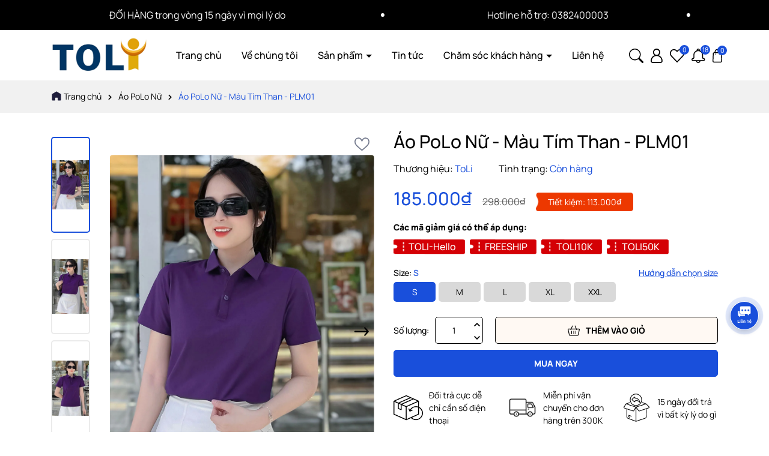

--- FILE ---
content_type: text/html; charset=utf-8
request_url: https://aothuntoli.com/ao-thun-cotton-nu-co-tru-tim-than-tf
body_size: 92351
content:
<!DOCTYPE html>
<html lang="vi">
	<head>
		<meta charset="UTF-8" />
		<meta name="theme-color" content="#194fdb" />
		<link rel="canonical" href="https://aothuntoli.com/ao-thun-cotton-nu-co-tru-tim-than-tf"/>
		<meta name='revisit-after' content='2 days' />
		<meta name="viewport" content="width=device-width, minimum-scale=1.0, maximum-scale=1.0, user-scalable=no">	
		<meta name="robots" content="noodp,index,follow" />
		<meta name="description" content="*ÁO THUN POLO TRƠN CỔ SƠ-MI 👉 Hàng MADE IN VIET NAM 👉 Sản phẩm cao cấp, chuẩn xuất khẩu 👉 Áo thun 100% cotton mềm mịn không ra màu 👉 Mật độ vải 320 sợi/Cm2, vải dày dặn, bền đẹp 👉 Form Basic dễ mặc, dễ phối đồ *** VỀ SẢN PHẨM CỦA ÁO THUN TOLI Hút ẩm cực cao, không pha Ni-Long tạo cảm giác mềm mịn trên da, thoáng m">
		<title>Áo PoLo Nữ - Màu Tím Than - PLM01		</title>
		<meta name="keywords" content="Áo PoLo Nữ - Màu Tím Than - PLM01, Áo PoLo Nữ, Áo Thun ToLi, aothuntoli.com"/>		
		

	<meta property="og:type" content="product">
	<meta property="og:title" content="Áo PoLo Nữ - Màu Tím Than - PLM01">
	
		<meta property="og:image" content="https://bizweb.dktcdn.net/thumb/grande/100/366/703/products/tf01-1-34.jpg?v=1709794910530">
		<meta property="og:image:secure_url" content="https://bizweb.dktcdn.net/thumb/grande/100/366/703/products/tf01-1-34.jpg?v=1709794910530">
	
		<meta property="og:image" content="https://bizweb.dktcdn.net/thumb/grande/100/366/703/products/z4941802768827-bb924ab95893fa7617d37d9b5cb5c186.jpg?v=1709794910530">
		<meta property="og:image:secure_url" content="https://bizweb.dktcdn.net/thumb/grande/100/366/703/products/z4941802768827-bb924ab95893fa7617d37d9b5cb5c186.jpg?v=1709794910530">
	
		<meta property="og:image" content="https://bizweb.dktcdn.net/thumb/grande/100/366/703/products/z4941802762686-5503de6020ca914e35d9074d5f17f9ab.jpg?v=1709794910530">
		<meta property="og:image:secure_url" content="https://bizweb.dktcdn.net/thumb/grande/100/366/703/products/z4941802762686-5503de6020ca914e35d9074d5f17f9ab.jpg?v=1709794910530">
	
	<meta property="og:price:amount" content="185.000">
	<meta property="og:price:currency" content="VND">

<meta property="og:description" content="*ÁO THUN POLO TRƠN CỔ SƠ-MI 👉 Hàng MADE IN VIET NAM 👉 Sản phẩm cao cấp, chuẩn xuất khẩu 👉 Áo thun 100% cotton mềm mịn không ra màu 👉 Mật độ vải 320 sợi/Cm2, vải dày dặn, bền đẹp 👉 Form Basic dễ mặc, dễ phối đồ *** VỀ SẢN PHẨM CỦA ÁO THUN TOLI Hút ẩm cực cao, không pha Ni-Long tạo cảm giác mềm mịn trên da, thoáng m">
<meta property="og:url" content="https://aothuntoli.com/ao-thun-cotton-nu-co-tru-tim-than-tf">
<meta property="og:site_name" content="Áo Thun ToLi">	
		<link rel="icon" href="//bizweb.dktcdn.net/100/366/703/themes/937333/assets/favicon.png?1709879724575" type="image/x-icon" />
		<link rel="preload" as="script" href="//bizweb.dktcdn.net/100/366/703/themes/937333/assets/jquery.js?1709879724575" />
		<script src="//bizweb.dktcdn.net/100/366/703/themes/937333/assets/jquery.js?1709879724575" type="text/javascript"></script>
		<link rel="preload" as="script" href="//bizweb.dktcdn.net/100/366/703/themes/937333/assets/swiper.js?1709879724575" />
		<script src="//bizweb.dktcdn.net/100/366/703/themes/937333/assets/swiper.js?1709879724575" type="text/javascript"></script>
		<link rel="preload" as="script" href="//bizweb.dktcdn.net/100/366/703/themes/937333/assets/lazy.js?1709879724575" />
		<script src="//bizweb.dktcdn.net/100/366/703/themes/937333/assets/lazy.js?1709879724575" type="text/javascript"></script>
		<script>
//notify js
!function(t){"function"==typeof define&&define.amd?define(["jquery"],t):t("object"==typeof exports?require("jquery"):jQuery)}(function(t){function s(s){var e=!1;return t('[data-notify="container"]').each(function(i,n){var a=t(n),o=a.find('[data-notify="title"]').text().trim(),r=a.find('[data-notify="message"]').html().trim(),l=o===t("<div>"+s.settings.content.title+"</div>").html().trim(),d=r===t("<div>"+s.settings.content.message+"</div>").html().trim(),g=a.hasClass("alert-"+s.settings.type);return l&&d&&g&&(e=!0),!e}),e}function e(e,n,a){var o={content:{message:"object"==typeof n?n.message:n,title:n.title?n.title:"",icon:n.icon?n.icon:"",url:n.url?n.url:"#",target:n.target?n.target:"-"}};a=t.extend(!0,{},o,a),this.settings=t.extend(!0,{},i,a),this._defaults=i,"-"===this.settings.content.target&&(this.settings.content.target=this.settings.url_target),this.animations={start:"webkitAnimationStart oanimationstart MSAnimationStart animationstart",end:"webkitAnimationEnd oanimationend MSAnimationEnd animationend"},"number"==typeof this.settings.offset&&(this.settings.offset={x:this.settings.offset,y:this.settings.offset}),(this.settings.allow_duplicates||!this.settings.allow_duplicates&&!s(this))&&this.init()}var i={element:"body",position:null,type:"info",allow_dismiss:!0,allow_duplicates:!0,newest_on_top:!1,showProgressbar:!1,placement:{from:"top",align:"right"},offset:20,spacing:10,z_index:1031,delay:5e3,timer:1e3,url_target:"_blank",mouse_over:null,animate:{enter:"animated fadeInDown",exit:"animated fadeOutUp"},onShow:null,onShown:null,onClose:null,onClosed:null,icon_type:"class",template:'<div data-notify="container" class="col-xs-11 col-sm-4 alert alert-{0}" role="alert"><button type="button" aria-hidden="true" class="close" data-notify="dismiss">&times;</button><span data-notify="icon"></span> <span data-notify="title">{1}</span> <span data-notify="message">{2}</span><div class="progress" data-notify="progressbar"><div class="progress-bar progress-bar-{0}" role="progressbar" aria-valuenow="0" aria-valuemin="0" aria-valuemax="100" style="width: 0%;"></div></div><a href="{3}" target="{4}" data-notify="url"></a></div>'};String.format=function(){for(var t=arguments[0],s=1;s<arguments.length;s++)t=t.replace(RegExp("\\{"+(s-1)+"\\}","gm"),arguments[s]);return t},t.extend(e.prototype,{init:function(){var t=this;this.buildNotify(),this.settings.content.icon&&this.setIcon(),"#"!=this.settings.content.url&&this.styleURL(),this.styleDismiss(),this.placement(),this.bind(),this.notify={$ele:this.$ele,update:function(s,e){var i={};"string"==typeof s?i[s]=e:i=s;for(var n in i)switch(n){case"type":this.$ele.removeClass("alert-"+t.settings.type),this.$ele.find('[data-notify="progressbar"] > .progress-bar').removeClass("progress-bar-"+t.settings.type),t.settings.type=i[n],this.$ele.addClass("alert-"+i[n]).find('[data-notify="progressbar"] > .progress-bar').addClass("progress-bar-"+i[n]);break;case"icon":var a=this.$ele.find('[data-notify="icon"]');"class"===t.settings.icon_type.toLowerCase()?a.removeClass(t.settings.content.icon).addClass(i[n]):(a.is("img")||a.find("img"),a.attr("src",i[n]));break;case"progress":var o=t.settings.delay-t.settings.delay*(i[n]/100);this.$ele.data("notify-delay",o),this.$ele.find('[data-notify="progressbar"] > div').attr("aria-valuenow",i[n]).css("width",i[n]+"%");break;case"url":this.$ele.find('[data-notify="url"]').attr("href",i[n]);break;case"target":this.$ele.find('[data-notify="url"]').attr("target",i[n]);break;default:this.$ele.find('[data-notify="'+n+'"]').html(i[n])}var r=this.$ele.outerHeight()+parseInt(t.settings.spacing)+parseInt(t.settings.offset.y);t.reposition(r)},close:function(){t.close()}}},buildNotify:function(){var s=this.settings.content;this.$ele=t(String.format(this.settings.template,this.settings.type,s.title,s.message,s.url,s.target)),this.$ele.attr("data-notify-position",this.settings.placement.from+"-"+this.settings.placement.align),this.settings.allow_dismiss||this.$ele.find('[data-notify="dismiss"]').css("display","none"),(this.settings.delay>0||this.settings.showProgressbar)&&this.settings.showProgressbar||this.$ele.find('[data-notify="progressbar"]').remove()},setIcon:function(){"class"===this.settings.icon_type.toLowerCase()?this.$ele.find('[data-notify="icon"]').addClass(this.settings.content.icon):this.$ele.find('[data-notify="icon"]').is("img")?this.$ele.find('[data-notify="icon"]').attr("src",this.settings.content.icon):this.$ele.find('[data-notify="icon"]').append('<img src="'+this.settings.content.icon+'" alt="Notify Icon" />')},styleDismiss:function(){this.$ele.find('[data-notify="dismiss"]').css({position:"absolute",right:"10px",top:"5px",zIndex:this.settings.z_index+2})},styleURL:function(){this.$ele.find('[data-notify="url"]').css({backgroundImage:"url([data-uri])",height:"100%",left:0,position:"absolute",top:0,width:"100%",zIndex:this.settings.z_index+1})},placement:function(){var s=this,e=this.settings.offset.y,i={display:"inline-block",margin:"0px auto",position:this.settings.position?this.settings.position:"body"===this.settings.element?"fixed":"absolute",transition:"all .5s ease-in-out",zIndex:this.settings.z_index},n=!1,a=this.settings;switch(t('[data-notify-position="'+this.settings.placement.from+"-"+this.settings.placement.align+'"]:not([data-closing="true"])').each(function(){e=Math.max(e,parseInt(t(this).css(a.placement.from))+parseInt(t(this).outerHeight())+parseInt(a.spacing))}),this.settings.newest_on_top===!0&&(e=this.settings.offset.y),i[this.settings.placement.from]=e+"px",this.settings.placement.align){case"left":case"right":i[this.settings.placement.align]=this.settings.offset.x+"px";break;case"center":i.left=0,i.right=0}this.$ele.css(i).addClass(this.settings.animate.enter),t.each(["webkit-","moz-","o-","ms-",""],function(t,e){s.$ele[0].style[e+"AnimationIterationCount"]=1}),t(this.settings.element).append(this.$ele),this.settings.newest_on_top===!0&&(e=parseInt(e)+parseInt(this.settings.spacing)+this.$ele.outerHeight(),this.reposition(e)),t.isFunction(s.settings.onShow)&&s.settings.onShow.call(this.$ele),this.$ele.one(this.animations.start,function(){n=!0}).one(this.animations.end,function(){t.isFunction(s.settings.onShown)&&s.settings.onShown.call(this)}),setTimeout(function(){n||t.isFunction(s.settings.onShown)&&s.settings.onShown.call(this)},600)},bind:function(){var s=this;if(this.$ele.find('[data-notify="dismiss"]').on("click",function(){s.close()}),this.$ele.mouseover(function(){t(this).data("data-hover","true")}).mouseout(function(){t(this).data("data-hover","false")}),this.$ele.data("data-hover","false"),this.settings.delay>0){s.$ele.data("notify-delay",s.settings.delay);var e=setInterval(function(){var t=parseInt(s.$ele.data("notify-delay"))-s.settings.timer;if("false"===s.$ele.data("data-hover")&&"pause"===s.settings.mouse_over||"pause"!=s.settings.mouse_over){var i=(s.settings.delay-t)/s.settings.delay*100;s.$ele.data("notify-delay",t),s.$ele.find('[data-notify="progressbar"] > div').attr("aria-valuenow",i).css("width",i+"%")}t>-s.settings.timer||(clearInterval(e),s.close())},s.settings.timer)}},close:function(){var s=this,e=parseInt(this.$ele.css(this.settings.placement.from)),i=!1;this.$ele.data("closing","true").addClass(this.settings.animate.exit),s.reposition(e),t.isFunction(s.settings.onClose)&&s.settings.onClose.call(this.$ele),this.$ele.one(this.animations.start,function(){i=!0}).one(this.animations.end,function(){t(this).remove(),t.isFunction(s.settings.onClosed)&&s.settings.onClosed.call(this)}),setTimeout(function(){i||(s.$ele.remove(),s.settings.onClosed&&s.settings.onClosed(s.$ele))},600)},reposition:function(s){var e=this,i='[data-notify-position="'+this.settings.placement.from+"-"+this.settings.placement.align+'"]:not([data-closing="true"])',n=this.$ele.nextAll(i);this.settings.newest_on_top===!0&&(n=this.$ele.prevAll(i)),n.each(function(){t(this).css(e.settings.placement.from,s),s=parseInt(s)+parseInt(e.settings.spacing)+t(this).outerHeight()})}}),t.notify=function(t,s){var i=new e(this,t,s);return i.notify},t.notifyDefaults=function(s){return i=t.extend(!0,{},i,s)},t.notifyClose=function(s){void 0===s||"all"===s?t("[data-notify]").find('[data-notify="dismiss"]').trigger("click"):t('[data-notify-position="'+s+'"]').find('[data-notify="dismiss"]').trigger("click")}});
//cookie
!function(e){var n;if("function"==typeof define&&define.amd&&(define(e),n=!0),"object"==typeof exports&&(module.exports=e(),n=!0),!n){var t=window.Cookies,o=window.Cookies=e();o.noConflict=function(){return window.Cookies=t,o}}}(function(){function e(){for(var e=0,n={};e<arguments.length;e++){var t=arguments[e];for(var o in t)n[o]=t[o]}return n}function n(e){return e.replace(/(%[0-9A-Z]{2})+/g,decodeURIComponent)}return function t(o){function r(){}function i(n,t,i){if("undefined"!=typeof document){"number"==typeof(i=e({path:"/"},r.defaults,i)).expires&&(i.expires=new Date(1*new Date+864e5*i.expires)),i.expires=i.expires?i.expires.toUTCString():"";try{var c=JSON.stringify(t);/^[\{\[]/.test(c)&&(t=c)}catch(e){}t=o.write?o.write(t,n):encodeURIComponent(String(t)).replace(/%(23|24|26|2B|3A|3C|3E|3D|2F|3F|40|5B|5D|5E|60|7B|7D|7C)/g,decodeURIComponent),n=encodeURIComponent(String(n)).replace(/%(23|24|26|2B|5E|60|7C)/g,decodeURIComponent).replace(/[\(\)]/g,escape);var f="";for(var u in i)i[u]&&(f+="; "+u,!0!==i[u]&&(f+="="+i[u].split(";")[0]));return document.cookie=n+"="+t+f}}function c(e,t){if("undefined"!=typeof document){for(var r={},i=document.cookie?document.cookie.split("; "):[],c=0;c<i.length;c++){var f=i[c].split("="),u=f.slice(1).join("=");t||'"'!==u.charAt(0)||(u=u.slice(1,-1));try{var a=n(f[0]);if(u=(o.read||o)(u,a)||n(u),t)try{u=JSON.parse(u)}catch(e){}if(r[a]=u,e===a)break}catch(e){}}return e?r[e]:r}}return r.set=i,r.get=function(e){return c(e,!1)},r.getJSON=function(e){return c(e,!0)},r.remove=function(n,t){i(n,"",e(t,{expires:-1}))},r.defaults={},r.withConverter=t,r}(function(){})});

</script>
		<link rel="preload" as='style'  type="text/css" href="//bizweb.dktcdn.net/100/366/703/themes/937333/assets/bootstrap-4-3-min.css?1709879724575">
<link rel="preload" as='style' type="text/css" href="//bizweb.dktcdn.net/100/366/703/themes/937333/assets/main.scss.css?1709879724575">
<link rel="preload" as='style'  type="text/css" href="//bizweb.dktcdn.net/100/366/703/themes/937333/assets/index.scss.css?1709879724575">
<link rel="preload" as='style'  type="text/css" href="//bizweb.dktcdn.net/100/366/703/themes/937333/assets/swiper.scss.css?1709879724575">
<link rel="stylesheet" href="//bizweb.dktcdn.net/100/366/703/themes/937333/assets/bootstrap-4-3-min.css?1709879724575">

<link href="//bizweb.dktcdn.net/100/366/703/themes/937333/assets/main.scss.css?1709879724575" rel="stylesheet" type="text/css" media="all" />

<link href="//bizweb.dktcdn.net/100/366/703/themes/937333/assets/swiper.scss.css?1709879724575" rel="stylesheet" type="text/css" media="all" />	


<link href="//bizweb.dktcdn.net/100/366/703/themes/937333/assets/quickviews_popup_cart.scss.css?1709879724575" rel="stylesheet" type="text/css" media="all" />


<link href="//bizweb.dktcdn.net/100/366/703/themes/937333/assets/breadcrumb_style.scss.css?1709879724575" rel="stylesheet" type="text/css" media="all" />









<link href="//bizweb.dktcdn.net/100/366/703/themes/937333/assets/product_style.scss.css?1709879724575" rel="stylesheet" type="text/css" media="all" />





		<script>
	var Bizweb = Bizweb || {};
	Bizweb.store = 'tolishop.mysapo.net';
	Bizweb.id = 366703;
	Bizweb.theme = {"id":937333,"name":"Sudes Fashion","role":"main"};
	Bizweb.template = 'product';
	if(!Bizweb.fbEventId)  Bizweb.fbEventId = 'xxxxxxxx-xxxx-4xxx-yxxx-xxxxxxxxxxxx'.replace(/[xy]/g, function (c) {
	var r = Math.random() * 16 | 0, v = c == 'x' ? r : (r & 0x3 | 0x8);
				return v.toString(16);
			});		
</script>
<script>
	(function () {
		function asyncLoad() {
			var urls = ["//newproductreviews.sapoapps.vn/assets/js/productreviews.min.js?store=tolishop.mysapo.net","https://productviewedhistory.sapoapps.vn/ProductViewed/ProductRecentScriptTags?store=tolishop.mysapo.net","https://quantitybreak.bizweb.vn/script.js?store=tolishop.mysapo.net","https://google-shopping-v2.sapoapps.vn/api/conversion-tracker/global-tag/1765?store=tolishop.mysapo.net","https://google-shopping-v2.sapoapps.vn/api/conversion-tracker/event-tag/1765?store=tolishop.mysapo.net","https://google-shopping-v2.sapoapps.vn/api/conversion-tracker/event-tag-conversion/1765?store=tolishop.mysapo.net"];
			for (var i = 0; i < urls.length; i++) {
				var s = document.createElement('script');
				s.type = 'text/javascript';
				s.async = true;
				s.src = urls[i];
				var x = document.getElementsByTagName('script')[0];
				x.parentNode.insertBefore(s, x);
			}
		};
		window.attachEvent ? window.attachEvent('onload', asyncLoad) : window.addEventListener('load', asyncLoad, false);
	})();
</script>


<script>
	window.BizwebAnalytics = window.BizwebAnalytics || {};
	window.BizwebAnalytics.meta = window.BizwebAnalytics.meta || {};
	window.BizwebAnalytics.meta.currency = 'VND';
	window.BizwebAnalytics.tracking_url = '/s';

	var meta = {};
	
	meta.product = {"id": 20770938, "vendor": "ToLi", "name": "Áo PoLo Nữ - Màu Tím Than - PLM01",
	"type": "Cổ Trụ Nữ", "price": 185000 };
	
	
	for (var attr in meta) {
	window.BizwebAnalytics.meta[attr] = meta[attr];
	}
</script>

	
		<script src="/dist/js/stats.min.js?v=96f2ff2"></script>
	



<!-- Global site tag (gtag.js) - Google Analytics -->
<script async src="https://www.googletagmanager.com/gtag/js?id=UA-148711372-1"></script>
<script>
  window.dataLayer = window.dataLayer || [];
  function gtag(){dataLayer.push(arguments);}
  gtag('js', new Date());

  gtag('config', 'UA-148711372-1');
</script>
<!-- Google Tag Manager -->
<script>(function(w,d,s,l,i){w[l]=w[l]||[];w[l].push({'gtm.start':
new Date().getTime(),event:'gtm.js'});var f=d.getElementsByTagName(s)[0],
j=d.createElement(s),dl=l!='dataLayer'?'&l='+l:'';j.async=true;j.src=
'https://www.googletagmanager.com/gtm.js?id='+i+dl;f.parentNode.insertBefore(j,f);
})(window,document,'script','dataLayer','GTM-NRZ6B8C');</script>
<!-- End Google Tag Manager -->
<script>

	window.enabled_enhanced_ecommerce = false;

</script>

<script>

	try {
		
				gtag('event', 'view_item', {
					event_category: 'engagement',
					event_label: "Áo PoLo Nữ - Màu Tím Than - PLM01"
				});
		
	} catch(e) { console.error('UA script error', e);}
	

</script>




<!--Facebook Pixel Code-->
<script>
	!function(f, b, e, v, n, t, s){
	if (f.fbq) return; n = f.fbq = function(){
	n.callMethod?
	n.callMethod.apply(n, arguments):n.queue.push(arguments)}; if (!f._fbq) f._fbq = n;
	n.push = n; n.loaded = !0; n.version = '2.0'; n.queue =[]; t = b.createElement(e); t.async = !0;
	t.src = v; s = b.getElementsByTagName(e)[0]; s.parentNode.insertBefore(t, s)}
	(window,
	document,'script','https://connect.facebook.net/en_US/fbevents.js');
	fbq('init', '1186419731784884', {} , {'agent': 'plsapo'}); // Insert your pixel ID here.
	fbq('init', '299773029081363', {} , {'agent': 'plsapo'}); // Insert your pixel ID here.
	fbq('init', '1670739067065393', {} , {'agent': 'plsapo'}); // Insert your pixel ID here.
	fbq('track', 'PageView',{},{ eventID: Bizweb.fbEventId });
	
	fbq('track', 'ViewContent', {
	content_ids: [20770938],
	content_name: '"Áo PoLo Nữ - Màu Tím Than - PLM01"',
	content_type: 'product_group',
	value: '185000',
	currency: window.BizwebAnalytics.meta.currency
	}, { eventID: Bizweb.fbEventId });
	
</script>
<noscript>
	<img height='1' width='1' style='display:none' src='https://www.facebook.com/tr?id=1186419731784884,299773029081363,1670739067065393&ev=PageView&noscript=1' />
</noscript>
<!--DO NOT MODIFY-->
<!--End Facebook Pixel Code-->



<script>
	var eventsListenerScript = document.createElement('script');
	eventsListenerScript.async = true;
	
	eventsListenerScript.src = "/dist/js/store_events_listener.min.js?v=1b795e9";
	
	document.getElementsByTagName('head')[0].appendChild(eventsListenerScript);
</script>






		
		<script>var ProductReviewsAppUtil=ProductReviewsAppUtil || {};ProductReviewsAppUtil.store={name: 'Áo Thun ToLi'};</script>
		
<script type="application/ld+json">
        {
        "@context": "http://schema.org",
        "@type": "BreadcrumbList",
        "itemListElement": 
        [
            {
                "@type": "ListItem",
                "position": 1,
                "item": 
                {
                  "@id": "https://aothuntoli.com",
                  "name": "Trang chủ"
                }
            },
      
            {
                "@type": "ListItem",
                "position": 2,
                "item": 
                {
                  "@id": "https://aothuntoli.com/ao-thun-cotton-nu-co-tru-tim-than-tf",
                  "name": "Áo PoLo Nữ - Màu Tím Than - PLM01"
                }
            }
      
        
      
      
      
      
    
        ]
        }
</script>

	</head>
	<body>
<div class="opacity_menu"></div>
<div class="top-bar">
	<div  class="container">
		<div class="text-slider-swiper  swiper-container">

			<div class="swiper-wrapper">
				
				
				<div class="swiper-slide">
					<span class="line-clamp line-clamp-1">NHẬP CODE: TOLI-Hello. Tặng ngay voucher cho đơn 0đ</span>
				</div>
				
				<div class="swiper-slide">
					<span class="line-clamp line-clamp-1">ĐỔI HÀNG trong vòng 15 ngày vì mọi lý do</span>
				</div>
				
				<div class="swiper-slide">
					<span class="line-clamp line-clamp-1"> Hotline hỗ trợ: 0382400003</span>
				</div>
				
				<div class="swiper-slide">
					<span class="line-clamp line-clamp-1">NHẬP CODE: TOLI-Hello. Tặng ngay voucher cho đơn 0đ</span>
				</div>
				
				<div class="swiper-slide">
					<span class="line-clamp line-clamp-1">ĐỔI HÀNG trong vòng 15 ngày vì mọi lý do</span>
				</div>
				
				<div class="swiper-slide">
					<span class="line-clamp line-clamp-1"> Hotline hỗ trợ: 0382400003</span>
				</div>
				
				<div class="swiper-slide">
					<span class="line-clamp line-clamp-1"></span>
				</div>
				
			</div>
		</div>
	</div> 
</div>
<header class="header ">
	<div class="container" style="position: relative;">
		<div class="row align-items-center">
			<div class="col-lg-2 col-12">
				<div class="menu-bar d-lg-none d-block">
					<svg aria-hidden="true" focusable="false" data-prefix="far" data-icon="bars" role="img" xmlns="http://www.w3.org/2000/svg" viewBox="0 0 448 512" class="svg-inline--fa fa-bars fa-w-14"><path fill="#ffffff" d="M436 124H12c-6.627 0-12-5.373-12-12V80c0-6.627 5.373-12 12-12h424c6.627 0 12 5.373 12 12v32c0 6.627-5.373 12-12 12zm0 160H12c-6.627 0-12-5.373-12-12v-32c0-6.627 5.373-12 12-12h424c6.627 0 12 5.373 12 12v32c0 6.627-5.373 12-12 12zm0 160H12c-6.627 0-12-5.373-12-12v-32c0-6.627 5.373-12 12-12h424c6.627 0 12 5.373 12 12v32c0 6.627-5.373 12-12 12z" class=""></path></svg>
				</div>
			
				<a href="/" class="logo" title="Logo">					
					<img width="156" height="53" src="//bizweb.dktcdn.net/100/366/703/themes/937333/assets/logo.png?1709879724575" alt="Áo Thun ToLi">				
				</a>
			</div>
			<div class="col-lg-7 col-xl-8 col-2 header-menu header-menu-left">
				<div style="position: relative;">
					<div class="header-menu-des">



						<nav class="header-nav">
	<ul class="item_big">		
		<li class="search-mobile d-lg-none d-block">
			<form action="/search" method="get" class="header-search-form input-group search-bar" role="search">
				<input type="text" name="query" required class="input-group-field auto-search search-auto form-control" placeholder="Nhập tên sản phẩm..." autocomplete="off">
				<input type="hidden" name="type" value="product">
				<button type="submit" class="btn icon-fallback-text" aria-label="Tìm kiếm" title="Tìm kiếm">
					<svg class="icon"> <use xmlns:xlink="http://www.w3.org/1999/xlink" xlink:href="#icon-search"></use> </svg>
				</button>

			</form>
		</li>
		
		
		
		
		<li class="nav-item  ">				
			<a class="a-img " href="/" title="Trang chủ">
				Trang chủ
			</a>
		</li>
		
		
		
		<li class="nav-item  ">				
			<a class="a-img " href="/gioi-thieu" title="Về chúng tôi">
				Về chúng tôi
			</a>
		</li>
		
		
		
		
		
		
		
		
		<li class="nav-item   has-mega " >
			<a class="a-img caret-down " href="/" title="Sản phẩm">
				Sản phẩm
			</a>
			<i class="fa fa-caret-down"></i>
			

			<div class="mega-content d-lg-block d-none">
	<div class="row">
		<div class="col-lg-9 col-12">
			<ul class="level0">
				
				
				<li class="level1 parent item" >
					<a class="hmega" href="/ao-polo-nu" title="Áo PoLo Nữ">Áo PoLo Nữ</a>
				</li>
				
				
				
				<li class="level1 parent item" >
					<a class="hmega" href="/ao-thun-in-nu" title="Áo In nữ">Áo In nữ</a>
				</li>
				
				
				
				<li class="level1 parent item" >
					<a class="hmega" href="/ao-thun-nu-co-tim" title="Áo Thun Cổ Tim Nữ">Áo Thun Cổ Tim Nữ</a>
				</li>
				
				
				
				<li class="level1 parent item" >
					<a class="hmega" href="/ao-thun-nu-co-tron" title="Áo Thun Cổ Tròn Nữ">Áo Thun Cổ Tròn Nữ</a>
				</li>
				
				
				
				<li class="level1 parent item" >
					<a class="hmega" href="/ao-khoac-nu-chong-nang-giu-am-thoi-trang" title="Áo Khoác Nữ">Áo Khoác Nữ</a>
				</li>
				
				
				
				<li class="level1 parent item" >
					<a class="hmega" href="/ao-thun-nu-tay-dai" title="Áo thun Tay Dài Nữ">Áo thun Tay Dài Nữ</a>
				</li>
				
				
				
				<li class="level1 parent item" >
					<a class="hmega" href="https://www.aothuntoli.vn/ao-dong-phuc" title="ĐỒNG PHỤC">ĐỒNG PHỤC</a>
				</li>
				
				
				
				<li class="level1 parent item" >
					<a class="hmega" href="https://www.aothuntoli.vn/tuyen-si-ao-thun" title="Sỉ & CTV">Sỉ & CTV</a>
				</li>
				
				
				
				<li class="level1 parent item" >
					<a class="hmega" href="/moi-ra-mat" title="Mới ra mắt">Mới ra mắt</a>
				</li>
				
				
				
				<li class="level1 parent item" >
					<a class="hmega" href="/ao-thun-polo-nu-co-bo-det" title="Áo thun PoLo Nữ - Cổ Bo Dệt">Áo thun PoLo Nữ - Cổ Bo Dệt</a>
				</li>
				
				
				
				<li class="level1 parent item" >
					<a class="hmega" href="/ao-polo-nam" title="Áo thun PoLo Nam">Áo thun PoLo Nam</a>
				</li>
				
				
				
				<li class="level1 parent item" >
					<a class="hmega" href="/quan-kaki-nu" title="Quần Jean Nữ">Quần Jean Nữ</a>
				</li>
				
				
			</ul>	
		</div>
		<div class="col-lg-3 col-12">
			<a href="https://aothuntoli.com/ao-khoac-nu-chong-nang-giu-am-thoi-trang" title="Banner">
				<img style="    margin-top: 15px;" width="414" height="414" class="lazyload" src="//bizweb.dktcdn.net/100/366/703/themes/937333/assets/lazy.png?1709879724575"  data-src="//bizweb.dktcdn.net/100/366/703/themes/937333/assets/megamenu_banner.png?1709879724575" alt="Banner">
			</a> 
		</div>
	</div>
</div>
			<ul class="item_small d-lg-none d-block">
				<li>
					<a class="" href="/ao-polo-nu" title="Áo PoLo Nữ">
						Áo PoLo Nữ 
					</a>
				</li>
				<li>
					<a class="" href="/ao-thun-in-nu" title="Áo In nữ">
						Áo In nữ 
					</a>
				</li>
				<li>
					<a class="" href="/ao-thun-nu-co-tim" title="Áo Thun Cổ Tim Nữ">
						Áo Thun Cổ Tim Nữ 
					</a>
				</li>
				<li>
					<a class="" href="/ao-thun-nu-co-tron" title="Áo Thun Cổ Tròn Nữ">
						Áo Thun Cổ Tròn Nữ 
					</a>
				</li>
				<li>
					<a class="" href="/ao-khoac-nu-chong-nang-giu-am-thoi-trang" title="Áo Khoác Nữ">
						Áo Khoác Nữ 
					</a>
				</li>
				<li>
					<a class="" href="/ao-thun-nu-tay-dai" title="Áo thun Tay Dài Nữ">
						Áo thun Tay Dài Nữ 
					</a>
				</li>
				<li>
					<a class="" href="https://www.aothuntoli.vn/ao-dong-phuc" title="ĐỒNG PHỤC">
						ĐỒNG PHỤC 
					</a>
				</li>
				<li>
					<a class="" href="https://www.aothuntoli.vn/tuyen-si-ao-thun" title="Sỉ & CTV">
						Sỉ & CTV 
					</a>
				</li>
				<li>
					<a class="" href="/moi-ra-mat" title="Mới ra mắt">
						Mới ra mắt 
					</a>
				</li>
				<li>
					<a class="" href="/ao-thun-polo-nu-co-bo-det" title="Áo thun PoLo Nữ - Cổ Bo Dệt">
						Áo thun PoLo Nữ - Cổ Bo Dệt 
					</a>
				</li>
				<li>
					<a class="" href="/ao-polo-nam" title="Áo thun PoLo Nam">
						Áo thun PoLo Nam 
					</a>
				</li>
				<li>
					<a class="" href="/quan-kaki-nu" title="Quần Jean Nữ">
						Quần Jean Nữ 
					</a>
				</li>
			</ul>
			
		</li>
		
		
		
		<li class="nav-item  ">				
			<a class="a-img " href="/tin-tuc" title="Tin tức">
				Tin tức
			</a>
		</li>
		
		
		
		
		<li class="nav-item   " >
			<a class="a-img caret-down " href="/chinh-sach-ban-hang-ao-thun-toli" title="Chăm sóc khách hàng">
				Chăm sóc khách hàng
			</a>
			<i class="fa fa-caret-down"></i>
			

			<ul class="item_small">
				<li>
					<a class="" href="/khach-hang-than-thiet" title="Khách hàng thân thiết">
						Khách hàng thân thiết 
					</a>
				</li>
				<li>
					<a class="" href="/chinh-sach-thanh-vien" title="Chính sách thành viên">
						Chính sách thành viên 
					</a>
				</li>
				<li>
					<a class="" href="/chinh-sach-van-chuyen" title="Chính sách vận chuyển">
						Chính sách vận chuyển 
					</a>
				</li>
				<li>
					<a class="" href="/chinh-sach-doi-tra" title="Chính sách đổi trả">
						Chính sách đổi trả 
					</a>
				</li>
			</ul>
			
		</li>
		
		
		
		<li class="nav-item  ">				
			<a class="a-img " href="/lien-he" title="Liên hệ">
				Liên hệ
			</a>
		</li>
	</ul>
</nav>

						<div class="control-menu d-none">
							<a href="#" id="prev"><svg xmlns="http://www.w3.org/2000/svg" viewBox="0 0 384 512"><path fill="#000" d="M41.4 233.4c-12.5 12.5-12.5 32.8 0 45.3l192 192c12.5 12.5 32.8 12.5 45.3 0s12.5-32.8 0-45.3L109.3 256 278.6 86.6c12.5-12.5 12.5-32.8 0-45.3s-32.8-12.5-45.3 0l-192 192z"/></svg></a>
							<a href="#" id="next"><svg xmlns="http://www.w3.org/2000/svg" viewBox="0 0 384 512"><path fill="#000" d="M342.6 233.4c12.5 12.5 12.5 32.8 0 45.3l-192 192c-12.5 12.5-32.8 12.5-45.3 0s-12.5-32.8 0-45.3L274.7 256 105.4 86.6c-12.5-12.5-12.5-32.8 0-45.3s32.8-12.5 45.3 0l192 192z"/></svg></a>
						</div>
					</div>

				</div>						
			</div>		
			<div class="col-lg-3 col-xl-2 col-12  header-menu header-menu-right">

				<div class="header-control ">
					<ul class="ul-control">
						<li class="header-wishlist header-search d-lg-block d-none">
							<a href="/search" class="icon" title="Tìm kiếm">
								<svg xmlns="http://www.w3.org/2000/svg" width="16" height="16" fill="currentColor" class="bi bi-search" viewBox="0 0 16 16">
									<path d="M11.742 10.344a6.5 6.5 0 1 0-1.397 1.398h-.001c.03.04.062.078.098.115l3.85 3.85a1 1 0 0 0 1.415-1.414l-3.85-3.85a1.007 1.007 0 0 0-.115-.1zM12 6.5a5.5 5.5 0 1 1-11 0 5.5 5.5 0 0 1 11 0z"/>
								</svg>
							</a>
							<form action="/search" method="get" class="header-search-form input-group search-bar" role="search">
								<input type="text" name="query" required class="input-group-field auto-search search-auto form-control" placeholder="Nhập tên sản phẩm..." autocomplete="off">
								<input type="hidden" name="type" value="product">
								<button type="submit" class="btn icon-fallback-text" aria-label="Tìm kiếm" title="Tìm kiếm">
									<svg class="icon"> <use xmlns:xlink="http://www.w3.org/1999/xlink" xlink:href="#icon-search"></use> </svg>
								</button>
								
							</form>
						</li>
						<li class="header-user">
							<svg xmlns="http://www.w3.org/2000/svg" width="23" height="27" viewBox="0 0 23 27" fill="none">
								<path d="M15.4935 12.5194C17.2211 11.2594 18.3461 9.22029 18.3461 6.92307C18.3461 3.10569 15.2404 0 11.4231 0C7.60567 0 4.49998 3.10569 4.49998 6.92307C4.49998 9.22029 5.62496 11.2594 7.35265 12.5194C3.05796 14.1629 0 18.3268 0 23.1923C0 25.2919 1.70812 27 3.80769 27H19.0384C21.138 27 22.8461 25.2919 22.8461 23.1923C22.8461 18.3268 19.7882 14.1629 15.4935 12.5194ZM6.57693 6.92307C6.57693 4.25092 8.7509 2.07694 11.4231 2.07694C14.0952 2.07694 16.2692 4.25092 16.2692 6.92307C16.2692 9.59523 14.0952 11.7693 11.4231 11.7693C8.7509 11.7693 6.57693 9.59523 6.57693 6.92307ZM19.0384 24.9231H3.80769C2.85335 24.9231 2.07694 24.1466 2.07694 23.1923C2.07694 18.0387 6.26954 13.8461 11.4231 13.8461C16.5767 13.8461 20.7693 18.0387 20.7693 23.1923C20.7692 24.1466 19.9928 24.9231 19.0384 24.9231Z" fill="black"/>
							</svg>
							<ul>
								
								<li>
									<a href="/account/register" title="Đăng ký">Đăng ký</a>
								</li>
								<li>
									<a href="/account/login" title="Đăng nhập">Đăng nhập</a>
								</li>
								
							</ul>
						</li>
						<li class="header-wishlist">
							<a href="" class="icon" title="Sản phẩm Yêu thích">
								<svg xmlns="http://www.w3.org/2000/svg" width="29" height="29" viewBox="0 0 29 29" fill="none">
									<path d="M26.6284 3.55931C25.1284 1.94703 23.0265 1.02966 20.8244 1.02626C18.6205 1.02881 16.5164 1.94569 15.0141 3.55828L14.5021 4.09931L13.9901 3.55828C11.0091 0.349926 5.99161 0.165675 2.78332 3.14666C2.64115 3.27881 2.50384 3.41606 2.3717 3.55828C-0.790566 6.96917 -0.790566 12.2405 2.3717 15.6514L13.7497 27.6503C14.1433 28.0658 14.7993 28.0836 15.2149 27.69C15.2285 27.6771 15.2417 27.6639 15.2546 27.6503L26.6285 15.6514C29.7905 12.2409 29.7905 6.96984 26.6284 3.55931ZM25.1287 14.2242H25.1277L14.5021 25.4312L3.87558 14.2242C1.4598 11.618 1.4598 7.59067 3.87558 4.98443C6.06941 2.60666 9.77549 2.45758 12.1533 4.6514C12.2687 4.75792 12.3798 4.86899 12.4863 4.98443L13.7497 6.31731C14.1661 6.73099 14.8383 6.73099 15.2546 6.31731L16.518 4.98547C18.7118 2.6077 22.4179 2.45861 24.7957 4.65243C24.9111 4.75895 25.0222 4.87002 25.1287 4.98547C27.5655 7.59583 27.5834 11.6305 25.1287 14.2242Z" fill="black"/>
								</svg>
								<span class="count js-wishlist-count js-wishlist-count-mobile">0</span>
							</a>
						</li>
						<li class="header-blog d-lg-block d-none">
							<a href="/tin-tuc" class="icon" title="Thông báo">
								<svg xmlns="http://www.w3.org/2000/svg" width="25" height="27" viewBox="0 0 25 27" fill="none">
									<path d="M20.9043 17.0753V11.9453C20.9043 8.13484 18.4656 4.81212 15.108 3.571C15.1472 3.37501 15.169 3.17472 15.169 2.97437C15.169 1.33261 13.8364 0 12.1947 0C10.5529 0 9.22029 1.33261 9.22029 2.97437C9.22029 3.17036 9.24204 3.36628 9.27687 3.55355C8.12288 3.96292 7.05593 4.61177 6.14578 5.49144C4.42999 7.1463 3.485 9.3716 3.485 11.7581V17.0753C3.485 17.2626 3.33257 17.4194 3.14094 17.4194C1.53402 17.4194 0.16221 18.63 0.0141429 20.1717C-0.0686179 21.0296 0.214499 21.8831 0.793679 22.5189C1.3685 23.1504 2.19159 23.5162 3.04945 23.5162H8.30142C8.51915 25.4715 10.1827 27.0001 12.1947 27.0001C14.2066 27.0001 15.8702 25.4715 16.0879 23.5162H21.3399C22.1978 23.5162 23.0208 23.1504 23.5956 22.5189C24.1705 21.8831 24.4536 21.0296 24.3752 20.1717C24.2271 18.63 22.851 17.4194 21.2484 17.4194C21.0568 17.4193 20.9043 17.2669 20.9043 17.0753ZM12.1947 1.7419C12.874 1.7419 13.4271 2.29497 13.4271 2.9743C13.4271 3.03088 13.4183 3.08316 13.4096 3.13974C13.1135 3.09618 12.813 3.06571 12.5125 3.05698C11.9942 3.03953 11.4847 3.07444 10.9796 3.14411C10.9708 3.08753 10.9621 3.03524 10.9621 2.97866C10.9623 2.29497 11.5153 1.7419 12.1947 1.7419ZM12.1947 25.258C11.1452 25.258 10.2655 24.509 10.0608 23.5161H14.3285C14.1239 24.509 13.2442 25.258 12.1947 25.258ZM22.6419 20.3371C22.6768 20.7116 22.5592 21.0731 22.311 21.3474C22.054 21.6218 21.7143 21.7741 21.3399 21.7741H3.04953C2.675 21.7741 2.33537 21.6217 2.08272 21.3474C1.83015 21.0731 1.71256 20.7116 1.74739 20.3371C1.80833 19.6795 2.42242 19.1613 3.14094 19.1613C4.29065 19.1613 5.22691 18.225 5.22691 17.0753V11.7581C5.22691 9.85064 5.98462 8.06954 7.35643 6.74565C8.66722 5.47843 10.3744 4.79031 12.1947 4.79031C12.2818 4.79031 12.3645 4.7903 12.4516 4.79467C16.1488 4.92528 19.1624 8.13484 19.1624 11.9453V17.0753C19.1624 18.225 20.0987 19.1613 21.2484 19.1613C21.9669 19.1613 22.5766 19.6795 22.6419 20.3371Z" fill="black"/>
								</svg>
								<span class="count">18</span>
							</a>
							<div class="blog-header">

								<div class="block-blog">

									<div class="item-blog-header">
	<div class="block-thumb">
		
		<a class="thumb" href="/nang-vai-tho-mac-ao-thun-gi-dep-nhat" title="Nàng vai thô mặc áo thun gì đẹp nhất?">
			<img width="402" height="272" class="lazyload" src="//bizweb.dktcdn.net/100/366/703/themes/937333/assets/lazy.png?1709879724575" 
				 data-src="//bizweb.dktcdn.net/thumb/small/100/366/703/articles/nang-vai-tho-mac-ao-thun-gi-1.jpg?v=1572965098067"  alt="Nàng vai thô mặc áo thun gì đẹp nhất?">
		</a>
		
		
	</div>
	<div class="block-content">
		<h3>
			<a class="line-clamp line-clamp-2" href="/nang-vai-tho-mac-ao-thun-gi-dep-nhat" title="Nàng vai thô mặc áo thun gì đẹp nhất?">Nàng vai thô mặc áo thun gì đẹp nhất?</a>
		</h3>
		<div class="time-post">
			05
			<span>Tháng 11</span>

		</div>

	</div>
</div>

									<div class="item-blog-header">
	<div class="block-thumb">
		
		<a class="thumb" href="/chom-dong-roi-phoi-ao-thun-sao-cho-am-ma-van-nang-dong" title="Chớm đông rồi, phối áo thun sao cho ấm mà vẫn năng động?">
			<img width="402" height="272" class="lazyload" src="//bizweb.dktcdn.net/100/366/703/themes/937333/assets/lazy.png?1709879724575" 
				 data-src="//bizweb.dktcdn.net/thumb/small/100/366/703/articles/phoi-ao-thun-mua-dong-6.jpg?v=1572877889550"  alt="Chớm đông rồi, phối áo thun sao cho ấm mà vẫn năng động?">
		</a>
		
		
	</div>
	<div class="block-content">
		<h3>
			<a class="line-clamp line-clamp-2" href="/chom-dong-roi-phoi-ao-thun-sao-cho-am-ma-van-nang-dong" title="Chớm đông rồi, phối áo thun sao cho ấm mà vẫn năng động?">Chớm đông rồi, phối áo thun sao cho ấm mà vẫn năng động?</a>
		</h3>
		<div class="time-post">
			04
			<span>Tháng 11</span>

		</div>

	</div>
</div>

									<div class="item-blog-header">
	<div class="block-thumb">
		
		<a class="thumb" href="/bi-quyet-mac-ao-thun-rong-cho-dan-cong-so" title="Bí quyết mặc áo thun rộng cho dân công sở">
			<img width="402" height="272" class="lazyload" src="//bizweb.dktcdn.net/100/366/703/themes/937333/assets/lazy.png?1709879724575" 
				 data-src="//bizweb.dktcdn.net/thumb/small/100/366/703/articles/bi-quyet-mac-ao-thun-rong-cho-dan-cong-so.jpg?v=1572540695353"  alt="Bí quyết mặc áo thun rộng cho dân công sở">
		</a>
		
		
	</div>
	<div class="block-content">
		<h3>
			<a class="line-clamp line-clamp-2" href="/bi-quyet-mac-ao-thun-rong-cho-dan-cong-so" title="Bí quyết mặc áo thun rộng cho dân công sở">Bí quyết mặc áo thun rộng cho dân công sở</a>
		</h3>
		<div class="time-post">
			31
			<span>Tháng 10</span>

		</div>

	</div>
</div>

									<div class="item-blog-header">
	<div class="block-thumb">
		
		<a class="thumb" href="/style-doi-thuong-cua-my-nhan-khong-tuoi-jang-na-ra" title="Style đời thường của "mỹ nhân không tuổi" Jang Na-ra">
			<img width="402" height="272" class="lazyload" src="//bizweb.dktcdn.net/100/366/703/themes/937333/assets/lazy.png?1709879724575" 
				 data-src="//bizweb.dktcdn.net/thumb/small/100/366/703/articles/my-nhan-khong-tuoi-jang-nara-chuong-ao-thun-1.jpg?v=1572459198610"  alt="Style đời thường của "mỹ nhân không tuổi" Jang Na-ra">
		</a>
		
		
	</div>
	<div class="block-content">
		<h3>
			<a class="line-clamp line-clamp-2" href="/style-doi-thuong-cua-my-nhan-khong-tuoi-jang-na-ra" title="Style đời thường của "mỹ nhân không tuổi" Jang Na-ra">Style đời thường của "mỹ nhân không tuổi" Jang Na-ra</a>
		</h3>
		<div class="time-post">
			31
			<span>Tháng 10</span>

		</div>

	</div>
</div>

									<div class="item-blog-header">
	<div class="block-thumb">
		
		<a class="thumb" href="/nhin-lai-mau-ao-thun-cai-bang-tung-khuynh-dao-the-gioi-3-nam-truoc" title="Nhìn lại mẫu áo thun "cái bang" từng khuynh đảo thế giới 3 năm trước">
			<img width="402" height="272" class="lazyload" src="//bizweb.dktcdn.net/100/366/703/themes/937333/assets/lazy.png?1709879724575" 
				 data-src="//bizweb.dktcdn.net/thumb/small/100/366/703/articles/nhin-lai-mau-ao-thun-cai-bang-tung-lam-mua-lam-gio-khap-the-gioi-3-nam-truoc-5.jpg?v=1572369700237"  alt="Nhìn lại mẫu áo thun "cái bang" từng khuynh đảo thế giới 3 năm trước">
		</a>
		
		
	</div>
	<div class="block-content">
		<h3>
			<a class="line-clamp line-clamp-2" href="/nhin-lai-mau-ao-thun-cai-bang-tung-khuynh-dao-the-gioi-3-nam-truoc" title="Nhìn lại mẫu áo thun "cái bang" từng khuynh đảo thế giới 3 năm trước">Nhìn lại mẫu áo thun "cái bang" từng khuynh đảo thế giới 3 năm trước</a>
		</h3>
		<div class="time-post">
			30
			<span>Tháng 10</span>

		</div>

	</div>
</div>
								</div>
								<div class="see-more">
									<a href="tin-tuc" title="Xem tất cả">Xem tất cả</a>
								</div>
							</div>
						</li>
						<li class="header-cart block-cart">
							<a href="/cart" class="icon">
								<svg xmlns="http://www.w3.org/2000/svg" width="20" height="29" viewBox="0 0 20 29" fill="none">
									<path d="M9.87217 0.90625C8.43006 0.90625 7.04701 1.47913 6.02728 2.49886C5.00755 3.51859 4.43467 4.90164 4.43467 6.34375V7.25H3.68249C2.91953 7.2492 2.18566 7.54269 1.63365 8.06937C1.08165 8.59605 0.754045 9.31535 0.719048 10.0775L0.00311038 24.9853C-0.0152425 25.3862 0.0477667 25.7866 0.18834 26.1625C0.328913 26.5384 0.544138 26.8819 0.821044 27.1724C1.09795 27.4628 1.4308 27.6942 1.79954 27.8525C2.16827 28.0109 2.56525 28.0929 2.96655 28.0938H16.7778C17.1791 28.0929 17.5761 28.0109 17.9448 27.8525C18.3135 27.6942 18.6464 27.4628 18.9233 27.1724C19.2002 26.8819 19.4154 26.5384 19.556 26.1625C19.6966 25.7866 19.7596 25.3862 19.7412 24.9853L19.0253 10.0775C18.9903 9.31535 18.6627 8.59605 18.1107 8.06937C17.5587 7.54269 16.8248 7.2492 16.0619 7.25H15.3097V6.34375C15.3097 4.90164 14.7368 3.51859 13.7171 2.49886C12.6973 1.47913 11.3143 0.90625 9.87217 0.90625ZM6.24717 6.34375C6.24717 5.38234 6.62909 4.46031 7.30891 3.78049C7.98873 3.10067 8.91076 2.71875 9.87217 2.71875C10.8336 2.71875 11.7556 3.10067 12.4354 3.78049C13.1153 4.46031 13.4972 5.38234 13.4972 6.34375V7.25H6.24717V6.34375ZM17.2128 10.1591L17.9287 25.0759C17.9344 25.2318 17.9093 25.3873 17.8549 25.5334C17.8005 25.6796 17.7178 25.8136 17.6115 25.9278C17.5031 26.0392 17.3734 26.1278 17.2303 26.1885C17.0871 26.2492 16.9333 26.2807 16.7778 26.2812H2.96655C2.81105 26.2807 2.65722 26.2492 2.51406 26.1885C2.3709 26.1278 2.24128 26.0392 2.1328 25.9278C2.02656 25.8136 1.94387 25.6796 1.88944 25.5334C1.83502 25.3873 1.80993 25.2318 1.81561 25.0759L2.53155 10.1591C2.54553 9.86334 2.67294 9.58437 2.88729 9.38016C3.10163 9.17594 3.38643 9.06217 3.68249 9.0625H16.0619C16.3579 9.06217 16.6427 9.17594 16.8571 9.38016C17.0714 9.58437 17.1988 9.86334 17.2128 10.1591Z" fill="black"/>
									<path d="M5.66711 11.9534C6.16762 11.9534 6.57336 11.5477 6.57336 11.0472C6.57336 10.5467 6.16762 10.1409 5.66711 10.1409C5.16661 10.1409 4.76086 10.5467 4.76086 11.0472C4.76086 11.5477 5.16661 11.9534 5.66711 11.9534Z" fill="black"/>
									<path d="M14.0771 11.9534C14.5777 11.9534 14.9834 11.5477 14.9834 11.0472C14.9834 10.5467 14.5777 10.1409 14.0771 10.1409C13.5766 10.1409 13.1709 10.5467 13.1709 11.0472C13.1709 11.5477 13.5766 11.9534 14.0771 11.9534Z" fill="black"/>
								</svg>
								<span class="count count_item_pr">0</span>
							</a>
							<div class="top-cart-content">					
								<div class="CartHeaderContainer">
								</div>
							</div>
						</li>
					</ul>
				</div>
			</div>
		</div>
	</div>

</header>		<div class="bodywrap">
			







<section class="bread-crumb">
	<div class="container">
		<ul class="breadcrumb" >					
			<li class="home">
				<a  href="/" ><span ><svg style="    position: relative;    top: -3px;" xmlns="http://www.w3.org/2000/svg" width="18" height="18" viewBox="0 0 18 18" fill="none">
					<path d="M16.5938 6.50587V14.9062C16.5933 15.3537 16.4154 15.7826 16.099 16.099C15.7826 16.4154 15.3537 16.5933 14.9062 16.5937H12.0938C11.7954 16.5937 11.5092 16.4752 11.2983 16.2642C11.0873 16.0533 10.9688 15.7671 10.9688 15.4687V12.375C10.9688 12.2258 10.9095 12.0827 10.804 11.9772C10.6985 11.8718 10.5554 11.8125 10.4062 11.8125H7.59375C7.44457 11.8125 7.30149 11.8718 7.196 11.9772C7.09051 12.0827 7.03125 12.2258 7.03125 12.375V15.4687C7.03125 15.7671 6.91272 16.0533 6.70175 16.2642C6.49077 16.4752 6.20462 16.5937 5.90625 16.5937H3.09375C2.64633 16.5933 2.21737 16.4154 1.901 16.099C1.58463 15.7826 1.4067 15.3537 1.40625 14.9062V6.50587C1.40667 6.3116 1.45715 6.12073 1.55282 5.95165C1.64849 5.78258 1.78612 5.64102 1.95244 5.54062L8.42119 1.65937C8.59606 1.55441 8.79618 1.49896 9.00014 1.49896C9.2041 1.49896 9.40422 1.55441 9.57909 1.65937L16.0478 5.54062C16.2141 5.64105 16.3517 5.78263 16.4473 5.9517C16.5429 6.12077 16.5934 6.31163 16.5938 6.50587Z" fill="#1F1E3C"/>
					</svg> Trang chủ</span></a>						
				<span class="mr_lr">&nbsp;<svg aria-hidden="true" focusable="false" data-prefix="fas" data-icon="chevron-right" role="img" xmlns="http://www.w3.org/2000/svg" viewBox="0 0 320 512" class="svg-inline--fa fa-chevron-right fa-w-10"><path fill="currentColor" d="M285.476 272.971L91.132 467.314c-9.373 9.373-24.569 9.373-33.941 0l-22.667-22.667c-9.357-9.357-9.375-24.522-.04-33.901L188.505 256 34.484 101.255c-9.335-9.379-9.317-24.544.04-33.901l22.667-22.667c9.373-9.373 24.569-9.373 33.941 0L285.475 239.03c9.373 9.372 9.373 24.568.001 33.941z" class=""></path></svg>&nbsp;</span>
			</li>
			
			
			<li>
				<a class="changeurl"  href="/ao-polo-nu"><span >Áo PoLo Nữ</span></a>						
				<span class="mr_lr">&nbsp;<svg aria-hidden="true" focusable="false" data-prefix="fas" data-icon="chevron-right" role="img" xmlns="http://www.w3.org/2000/svg" viewBox="0 0 320 512" class="svg-inline--fa fa-chevron-right fa-w-10"><path fill="currentColor" d="M285.476 272.971L91.132 467.314c-9.373 9.373-24.569 9.373-33.941 0l-22.667-22.667c-9.357-9.357-9.375-24.522-.04-33.901L188.505 256 34.484 101.255c-9.335-9.379-9.317-24.544.04-33.901l22.667-22.667c9.373-9.373 24.569-9.373 33.941 0L285.475 239.03c9.373 9.372 9.373 24.568.001 33.941z" class=""></path></svg>&nbsp;</span>
			</li>
			
			<li><strong><span>Áo PoLo Nữ - Màu Tím Than - PLM01</span></strong><li>
			
		</ul>
	</div>
</section>   






















































































































<section class="product layout-product" itemscope itemtype="https://schema.org/Product">	
	<meta itemprop="category" content="Áo PoLo Nữ">
	<meta itemprop="url" content="//aothuntoli.com/ao-thun-cotton-nu-co-tru-tim-than-tf">
	<meta itemprop="name" content="Áo PoLo Nữ - Màu Tím Than - PLM01">
	<meta itemprop="image" content="http://bizweb.dktcdn.net/thumb/grande/100/366/703/products/tf01-1-34.jpg?v=1709794910530">
	<meta itemprop="description" content="*ÁO THUN POLO TRƠN CỔ SƠ-MI
👉 Hàng MADE IN VIET NAM
👉 Sản phẩm cao cấp, chuẩn xuất khẩu&nbsp;
👉 Áo thun&nbsp;100% cotton mềm mịn không ra màu
👉 Mật độ vải 320 sợi/Cm2, vải dày dặn, bền đẹp
👉 Form Basic dễ mặc, dễ phối đồ





*** VỀ SẢN PHẨM CỦA ÁO THUN TOLI
Hút ẩm cực cao, không pha Ni-Long tạo cảm giác mềm mịn trên da, thoáng mát khi mặt
Vải co giãn 4 chiều, cử động dễ dàng đủ mọi tư thế, không gây khó chịu
Không chảy xệ, không bị chảy xệ, giặt máy thoải mái
Vải không ra màu (Lưu ý với các màu đậm, nên ngâm nước phơi trước khi giặt)
May kỹ với chỉ Cotton. Mật độ chỉ chuẩn xuất khẩu 5 mũi/1cm Kiểm duyệt sản phẩm kỹ càng trước khi xuất xưởng!
&nbsp;
*** CHÍNH SÁCH ĐỔI TRẢ
Hàng hóa bị :Lỗi may, lỗi size, áo hổng, áo bị vàng úa, bị rách... Thời gian không quá 15 ngày kể từ lúc nhận hàng
Shop giao thiếu sản phẩm (có xác nhận của nhân viên giao hàng)
Được đổi hàng nếu sai màu so với đơn đặt hàng
Hỗ trợ đổi size/Màu, đổi hàng tận nhà
&nbsp;
#Aopolonu #Aothuncuco #Aophungnu #Aothunnucuco #Aocosaunu #thoitrangnu #Toli #Aophongrongnu #Aopolonutrungnion #Aothunnutayngan #Áothuntron #Aothunbigsizenu #Aopolonuchome #Aothuncosominu #Aopolonuchome #Aothuncosominu #Aophungpolonu #Aopolonuum">
	<div class="d-none" itemprop="brand" itemtype="https://schema.org/Brand" itemscope>
		<meta itemprop="name" content="ToLi" />
	</div>
	<meta itemprop="model" content="">
	<meta itemprop="sku" content="PLM01">
	<meta itemprop="gtin" content="">
	<div class="d-none hidden" itemprop="offers" itemscope itemtype="http://schema.org/Offer">
		<div class="inventory_quantity hidden" itemscope itemtype="http://schema.org/ItemAvailability">
			<span class="a-stock" itemprop="supersededBy">
				Còn hàng
			</span>
		</div>
		<link itemprop="availability" href="http://schema.org/InStock">
		<meta itemprop="priceCurrency" content="VND">
		<meta itemprop="price" content="185000">
		<meta itemprop="url" content="https://aothuntoli.com/ao-thun-cotton-nu-co-tru-tim-than-tf">
		<span itemprop="UnitPriceSpecification" itemscope itemtype="https://schema.org/Downpayment">
			<meta itemprop="priceType" content="185000">
		</span>
		<span itemprop="UnitPriceSpecification" itemscope itemtype="https://schema.org/Downpayment">
			<meta itemprop="priceSpecification" content="298000">
		</span>
		<meta itemprop="priceValidUntil" content="2099-01-01">
	</div>
	<div class="d-none hidden" id="https://aothuntoli.com" itemprop="seller" itemtype="http://schema.org/Organization" itemscope>
		<meta itemprop="name" content="Áo Thun ToLi" />
		<meta itemprop="url" content="https://aothuntoli.com" />
		<meta itemprop="logo" content="http://bizweb.dktcdn.net/100/366/703/themes/937333/assets/logo.png?1709879724575" />
	</div>

	<div class="container">
		<div class="details-product">
			<div class="row">

				<div class="product-detail-left product-images col-12 col-md-12 col-lg-6">
					<div class="product-image-block relative">
						
						<div class="row">
							<div class="col-md-3 col-xl-2 col-12 order-2 order-md-1">
								<div class="swiper-container gallery-thumbs">
									<div class="swiper-wrapper">
										
										<div class="swiper-slide" data-hash="0">
											<div class="p-100">
												<img height="80" width="80" src="//bizweb.dktcdn.net/thumb/medium/100/366/703/products/tf01-1-34.jpg?v=1709794910530" alt="&#193;o PoLo Nữ - M&#224;u T&#237;m Than - PLM01" data-image="//bizweb.dktcdn.net/thumb/medium/100/366/703/products/tf01-1-34.jpg?v=1709794910530" class="swiper-lazy" />
											</div>	
										</div>
										
										<div class="swiper-slide" data-hash="1">
											<div class="p-100">
												<img height="80" width="80" src="//bizweb.dktcdn.net/thumb/medium/100/366/703/products/z4941802768827-bb924ab95893fa7617d37d9b5cb5c186.jpg?v=1709794910530" alt="&#193;o PoLo Nữ - M&#224;u T&#237;m Than - PLM01" data-image="//bizweb.dktcdn.net/thumb/medium/100/366/703/products/z4941802768827-bb924ab95893fa7617d37d9b5cb5c186.jpg?v=1709794910530" class="swiper-lazy" />
											</div>	
										</div>
										
										<div class="swiper-slide" data-hash="2">
											<div class="p-100">
												<img height="80" width="80" src="//bizweb.dktcdn.net/thumb/medium/100/366/703/products/z4941802762686-5503de6020ca914e35d9074d5f17f9ab.jpg?v=1709794910530" alt="&#193;o PoLo Nữ - M&#224;u T&#237;m Than - PLM01" data-image="//bizweb.dktcdn.net/thumb/medium/100/366/703/products/z4941802762686-5503de6020ca914e35d9074d5f17f9ab.jpg?v=1709794910530" class="swiper-lazy" />
											</div>	
										</div>
										
									</div>

								</div>	
							</div>
							<div class="col-md-9 col-xl-10 col-12 order-1 order-md-2">

								<div class="swiper-container gallery-top">
									<div class="swiper-wrapper" id="lightgallery">
										
										<a class="swiper-slide" data-hash="0" href="//bizweb.dktcdn.net/thumb/1024x1024/100/366/703/products/tf01-1-34.jpg?v=1709794910530" title="Click để xem">
											<img height="400" width="400" src="https://bizweb.dktcdn.net/100/366/703/products/tf01-1-34.jpg?v=1709794910530" alt="&#193;o PoLo Nữ - M&#224;u T&#237;m Than - PLM01" data-image="https://bizweb.dktcdn.net/100/366/703/products/tf01-1-34.jpg?v=1709794910530" class="img-responsive mx-auto d-block swiper-lazy" />
										</a>
										
										<a class="swiper-slide" data-hash="1" href="//bizweb.dktcdn.net/thumb/1024x1024/100/366/703/products/z4941802768827-bb924ab95893fa7617d37d9b5cb5c186.jpg?v=1709794910530" title="Click để xem">
											<img height="400" width="400" src="https://bizweb.dktcdn.net/100/366/703/products/z4941802768827-bb924ab95893fa7617d37d9b5cb5c186.jpg?v=1709794910530" alt="&#193;o PoLo Nữ - M&#224;u T&#237;m Than - PLM01" data-image="https://bizweb.dktcdn.net/100/366/703/products/z4941802768827-bb924ab95893fa7617d37d9b5cb5c186.jpg?v=1709794910530" class="img-responsive mx-auto d-block swiper-lazy" />
										</a>
										
										<a class="swiper-slide" data-hash="2" href="//bizweb.dktcdn.net/thumb/1024x1024/100/366/703/products/z4941802762686-5503de6020ca914e35d9074d5f17f9ab.jpg?v=1709794910530" title="Click để xem">
											<img height="400" width="400" src="https://bizweb.dktcdn.net/100/366/703/products/z4941802762686-5503de6020ca914e35d9074d5f17f9ab.jpg?v=1709794910530" alt="&#193;o PoLo Nữ - M&#224;u T&#237;m Than - PLM01" data-image="https://bizweb.dktcdn.net/100/366/703/products/z4941802762686-5503de6020ca914e35d9074d5f17f9ab.jpg?v=1709794910530" class="img-responsive mx-auto d-block swiper-lazy" />
										</a>
										
									</div>
									<div class="swiper-button-next">
										<svg xmlns="http://www.w3.org/2000/svg" width="26" height="17" viewBox="0 0 26 17" fill="none">
											<path d="M2.01746 9.81882H21.9292L18.1988 14.0002C17.1272 15.2012 18.7345 17.0026 19.8061 15.8016L23.2035 11.9877L25.4714 9.44161C25.9109 8.946 25.9109 8.14557 25.4714 7.64996L19.8061 1.29244C19.5905 1.04418 19.2938 0.904877 18.9847 0.907759C17.9643 0.907903 17.4636 2.30096 18.1988 3.09405L21.938 7.2754H1.95879C0.3873 7.36279 0.504637 9.9065 2.01746 9.81882Z" fill="black"></path>
										</svg>
									</div>
									<div class="swiper-button-prev">
										<svg xmlns="http://www.w3.org/2000/svg" width="25" height="17" viewBox="0 0 25 17" fill="none">
											<path d="M23.7836 7.28677L3.87185 7.28677L7.60226 3.10543C8.67378 1.90441 7.0665 0.102942 5.99497 1.30396L2.59757 5.11792L0.329633 7.66398C-0.109914 8.15959 -0.109914 8.96002 0.329632 9.45563L5.99497 15.8132C6.21052 16.0614 6.50721 16.2007 6.81633 16.1978C7.83671 16.1977 8.33747 14.8046 7.60226 14.0115L3.863 9.83019L23.8422 9.83019C25.4137 9.7428 25.2964 7.19909 23.7836 7.28677Z" fill="black"></path>
										</svg>
									</div>
									
									<a href="javascript:void(0)" class="setWishlist btn-wishlist" data-wish="ao-thun-cotton-nu-co-tru-tim-than-tf" tabindex="0" title="Thêm vào yêu thích">
										<svg xmlns="http://www.w3.org/2000/svg" width="30" height="27" viewBox="0 0 30 27" fill="none">
											<path d="M14.1227 5.13447L15 6.73765L15.8772 5.1345C16.3339 4.29999 17.0935 3.18552 18.2071 2.32432C19.3515 1.43921 20.6299 1 22.0312 1C25.9469 1 29 4.19006 29 8.6434C29 10.9975 28.0687 13.0205 26.2843 15.1736C24.4747 17.3573 21.8657 19.585 18.6078 22.3613L18.6078 22.3613L18.6069 22.3621C17.5198 23.2885 16.2849 24.3409 15 25.464C13.7159 24.3416 12.4816 23.2897 11.3956 22.3642L11.3929 22.3619L11.3929 22.3618C8.13468 19.5853 5.52552 17.3575 3.71574 15.1737C1.93131 13.0205 1 10.9975 1 8.6434C1 4.19006 4.0531 1 7.96875 1C9.37012 1 10.6485 1.43921 11.7929 2.32432L12.4047 1.53328L11.7929 2.32432C12.9065 3.18552 13.6661 4.29995 14.1227 5.13447Z" stroke="#6F768A" stroke-width="2"/>
										</svg>	
									</a>

									



								</div>
							</div>
						</div>



						
					</div>



				</div>
				<div class=" col-12 col-md-12 col-lg-6">
					<div class="details-pro">


						<h1 class="title-product">Áo PoLo Nữ - Màu Tím Than - PLM01</h1>
						<div class="reviews_details_product ">
							<div class="sapo-product-reviews-badge sapo-product-reviews-badge-detail" data-id="20770938"></div>
						</div>
						<div class="inventory_quantity">

							<div class="thump-break">
								<span class="mb-break vendor">
									<span class="stock-brand-title">Thương hiệu:</span>
									<span class="a-vendor">
										
										ToLi
										
									</span>
								</span>
								<span class="mb-break inventory">
									<span class="stock-brand-title">Tình trạng:</span>
									 
									
									<span class="a-stock">
										Còn hàng
									</span>
									
									
								</span>

							</div>
						</div>
						<div class="price-box clearfix">
							
							<span class="special-price">
								<span class="price product-price">185.000₫</span>
								<meta itemprop="price" content="185000">
								<meta itemprop="priceCurrency" content="VND">
							</span> <!-- Giá Khuyến mại -->
							<span class="old-price" itemprop="priceSpecification" itemscope="" itemtype="http://schema.org/priceSpecification">

								<span class="price product-price-old">
									298.000₫
								</span>
								<meta itemprop="price" content="298000">
								<meta itemprop="priceCurrency" content="VND">
							</span> <!-- Giá gốca -->


							<span class="save-price">Tiết kiệm:
								<span class="price product-price-save">113.000₫</span>
							</span> <!-- Tiết kiệm -->

							
						</div>
						
						
						<div class="voucher-product">
							<div class="title">
								Các mã giảm giá có thể áp dụng:
							</div>
							<div class="voucher-thumb">
								
								<div class="voucher">
									TOLI-Hello
								</div>
								
								
								<div class="voucher">
									FREESHIP
								</div>
								
								
								<div class="voucher">
									TOLI10K
								</div>
								
								
								<div class="voucher">
									TOLI50K
								</div>
								
								
								
							</div>
						</div>
						
						<form enctype="multipart/form-data" data-cart-form id="add-to-cart-form" action="/cart/add" method="post" class="form-inline">

							

							<div class="form-product">
								
								<div class="select-swatch">
									
									














<script>$(window).load(function() { $('.selector-wrapper:eq(0)').hide(); });</script>






<div class="swatch clearfix" data-option-index="0">
	<div class="header">
		<div>
		Size: <span class="value-roperties"></span>
		</div>
		
		<a class="open-size size-button" href="javascript:void(0)">Hướng dẫn chọn size</a>
		
	</div>
	<div class="thump-swatch">
		
		
		
		
		
		 
		
		<div data-value="S" class="swatch-element s available">
			
			<input id="swatch-0-s" type="radio" name="option-0" value="S" checked />
			
			<label for="swatch-0-s">
				S
			</label>
			
		</div>
		
		
		<script>
			jQuery('.swatch[data-option-index="0"] .s').removeClass('soldout').addClass('available').find(':radio').removeAttr('disabled');
		</script>
		
		
		
		
		
		 
		
		<div data-value="M" class="swatch-element m available">
			
			<input id="swatch-0-m" type="radio" name="option-0" value="M" />
			
			<label for="swatch-0-m">
				M
			</label>
			
		</div>
		
		
		<script>
			jQuery('.swatch[data-option-index="0"] .m').removeClass('soldout').addClass('available').find(':radio').removeAttr('disabled');
		</script>
		
		
		
		
		
		 
		
		<div data-value="L" class="swatch-element l available">
			
			<input id="swatch-0-l" type="radio" name="option-0" value="L" />
			
			<label for="swatch-0-l">
				L
			</label>
			
		</div>
		
		
		<script>
			jQuery('.swatch[data-option-index="0"] .l').removeClass('soldout').addClass('available').find(':radio').removeAttr('disabled');
		</script>
		
		
		
		
		
		 
		
		<div data-value="XL" class="swatch-element xl available">
			
			<input id="swatch-0-xl" type="radio" name="option-0" value="XL" />
			
			<label for="swatch-0-xl">
				XL
			</label>
			
		</div>
		
		
		<script>
			jQuery('.swatch[data-option-index="0"] .xl').removeClass('soldout').addClass('available').find(':radio').removeAttr('disabled');
		</script>
		
		
		
		
		
		 
		
		<div data-value="XXL" class="swatch-element xxl available">
			
			<input id="swatch-0-xxl" type="radio" name="option-0" value="XXL" />
			
			<label for="swatch-0-xxl">
				XXL
			</label>
			
		</div>
		
		
		<script>
			jQuery('.swatch[data-option-index="0"] .xxl').removeClass('soldout').addClass('available').find(':radio').removeAttr('disabled');
		</script>
		
		
	</div>
</div>


									
								</div>
								
								<div class="box-variant clearfix  d-none ">
									 
									<select id="product-selectors" class="form-control form-control-lg" name="variantId" style="display:none">
										
										<option  selected="selected"  value="154357910">S - 185.000₫</option>
										
										<option  value="154357911">M - 185.000₫</option>
										
										<option  value="154357912">L - 185.000₫</option>
										
										<option  value="154357913">XL - 185.000₫</option>
										
										<option  value="154357914">XXL - 185.000₫</option>
										
									</select>
									
								</div>
								<div class="clearfix form-group ">
									<div class="flex-quantity">
										<div class="custom custom-btn-number show">
											<label class="sl section">Số lượng:</label>
											<div class="input_number_product form-control">									
												<button class="btn_num num_1 button button_qty" onClick="var result = document.getElementById('qtym'); var qtypro = result.value; if( !isNaN( qtypro ) &amp;&amp; qtypro &gt; 1 ) result.value--;return false;" type="button">
													<svg xmlns="http://www.w3.org/2000/svg" width="10" height="8" viewBox="0 0 10 8" fill="none">
														<path d="M10 2.08954L8.82082 0.9104L5 4.73122L1.17918 0.9104L-5.15419e-08 2.08954L5 7.08954L10 2.08954Z" fill="#FFA336"/>
													</svg>
												</button>
												<input type="text" id="qtym" name="quantity" value="1" maxlength="3" class="form-control prd_quantity" onkeypress="if ( isNaN(this.value + String.fromCharCode(event.keyCode) )) return false;" onchange="if(this.value == 0)this.value=1;">
												<button class="btn_num num_2 button button_qty" onClick="var result = document.getElementById('qtym'); var qtypro = result.value; if( !isNaN( qtypro )) result.value++;return false;" type="button">
													<svg xmlns="http://www.w3.org/2000/svg" width="10" height="8" viewBox="0 0 10 8" fill="none">
														<path d="M-5.15419e-08 5.91046L1.17918 7.0896L5 3.26878L8.82082 7.0896L10 5.91046L5 0.910458L-5.15419e-08 5.91046Z" fill="#FFA336"/>
													</svg>
												</button>
											</div>
										</div>
										<div class="btn-mua button_actions clearfix">
												
											<button type="submit" class="btn btn_base normal_button btn_add_cart add_to_cart btn-cart">
												<svg xmlns="http://www.w3.org/2000/svg" width="29" height="29" viewBox="0 0 29 29" fill="none">
													<g clip-path="url(#clip0_546_768)">
														<path d="M28.5695 10.4822C28.1865 10.0018 27.612 9.72617 26.9932 9.72617H21.4082L18.3797 2.79149C18.1919 2.36153 17.6911 2.16504 17.2611 2.35292C16.831 2.54068 16.6347 3.04155 16.8225 3.47157L19.554 9.72622H9.44602L12.1775 3.47157C12.3653 3.04155 12.169 2.54074 11.7389 2.35292C11.309 2.16504 10.8081 2.36141 10.6203 2.79149L7.59183 9.72622H2.00684C1.38798 9.72622 0.813476 10.0018 0.430529 10.4823C0.0546051 10.954 -0.0841078 11.5604 0.0499606 12.1461L3.03249 25.1735C3.24075 26.0831 4.04545 26.7184 4.98936 26.7184H24.0106C24.9546 26.7184 25.7593 26.0831 25.9675 25.1735L28.95 12.1461C29.0841 11.5603 28.9454 10.9539 28.5695 10.4822ZM24.0106 25.0191H4.98936C4.8451 25.0191 4.71873 24.9245 4.68888 24.7942L1.70636 11.7669C1.68297 11.6647 1.72222 11.5878 1.75937 11.5413C1.79381 11.498 1.87181 11.4254 2.00684 11.4254H6.84978L6.62724 11.935C6.43948 12.3651 6.63579 12.8659 7.06581 13.0537C7.17648 13.1021 7.2918 13.1249 7.40537 13.1249C7.73286 13.1249 8.04495 12.9345 8.1844 12.6152L8.70397 11.4256H20.2962L20.8157 12.6152C20.9552 12.9345 21.2673 13.1249 21.5947 13.1249C21.7083 13.1249 21.8236 13.1021 21.9343 13.0537C22.3643 12.8659 22.5607 12.3651 22.3729 11.935L22.1503 11.4254H26.9933C27.1283 11.4254 27.2063 11.498 27.2407 11.5413C27.2778 11.5878 27.3172 11.6648 27.2938 11.7669L24.3112 24.7942C24.2813 24.9245 24.1549 25.0191 24.0106 25.0191Z" fill="#1F1E3C"/>
														<path d="M9.40234 15.107C8.93313 15.107 8.55273 15.4874 8.55273 15.9566V22.1871C8.55273 22.6563 8.93313 23.0367 9.40234 23.0367C9.87155 23.0367 10.252 22.6563 10.252 22.1871V15.9566C10.252 15.4874 9.87161 15.107 9.40234 15.107Z" fill="#1F1E3C"/>
														<path d="M14.5 15.107C14.0308 15.107 13.6504 15.4874 13.6504 15.9566V22.1871C13.6504 22.6563 14.0308 23.0367 14.5 23.0367C14.9692 23.0367 15.3496 22.6563 15.3496 22.1871V15.9566C15.3496 15.4874 14.9692 15.107 14.5 15.107Z" fill="#1F1E3C"/>
														<path d="M19.5977 15.107C19.1284 15.107 18.748 15.4874 18.748 15.9566V22.1871C18.748 22.6563 19.1284 23.0367 19.5977 23.0367C20.0669 23.0367 20.4473 22.6563 20.4473 22.1871V15.9566C20.4472 15.4874 20.0669 15.107 19.5977 15.107Z" fill="#1F1E3C"/>
													</g>
													<defs>
														<clipPath id="clip0_546_768">
															<rect width="29" height="29" fill="white"/>
														</clipPath>
													</defs>
												</svg>

												Thêm vào giỏ

											</button>
											


										</div>
									</div>
										
									<a href="javascript:void(0)" title="Mua ngay" class="btn-buyNow">
										Mua ngay
									</a>
									
								</div>
							</div>
						</form>

						
						<ul class="chinhsach-pro">

							<li>
								<img src="//bizweb.dktcdn.net/100/366/703/themes/937333/assets/chinhsach_1.jpg?1709879724575" alt="Đổi trả cực dễ<br>
chỉ cần số điện thoại">
								<span>Đổi trả cực dễ<br>
chỉ cần số điện thoại</span>
							</li>

							<li>
								<img src="//bizweb.dktcdn.net/100/366/703/themes/937333/assets/chinhsach_2.jpg?1709879724575" alt="Miễn phí vận chuyển
cho đơn hàng trên 300K">
								<span>Miễn phí vận chuyển
cho đơn hàng trên 300K</span>
							</li>

							<li>
								<img src="//bizweb.dktcdn.net/100/366/703/themes/937333/assets/chinhsach_3.jpg?1709879724575" alt="15 ngày đổi trả<br>
vì bất kỳ lý do gì">
								<span>15 ngày đổi trả<br>
vì bất kỳ lý do gì</span>
							</li>

							<li>
								<img src="//bizweb.dktcdn.net/100/366/703/themes/937333/assets/chinhsach_4.jpg?1709879724575" alt="Hotline 0382400003<br>
hỗ trợ từ 8h30 - 22h">
								<span>Hotline 0382400003<br>
hỗ trợ từ 8h30 - 22h</span>
							</li>

							<li>
								<img src="//bizweb.dktcdn.net/100/366/703/themes/937333/assets/chinhsach_5.jpg?1709879724575" alt="Được kiểm tra ướm thử,<br>
Ưng ý mới thanh toán">
								<span>Được kiểm tra ướm thử,<br>
Ưng ý mới thanh toán</span>
							</li>

							<li>
								<img src="//bizweb.dktcdn.net/100/366/703/themes/937333/assets/chinhsach_6.jpg?1709879724575" alt="Giao hàng nhanh<br>
toàn quốc">
								<span>Giao hàng nhanh<br>
toàn quốc</span>
							</li>
						</ul>
						


						
						
						

					</div>
				</div>




			</div>
		</div>


	</div>

	<div class="container content-pro">


		
<div class="product-tab e-tabs not-dqtab" id="tab-product">
	<ul class="tabs tabs-title clearfix">	
		
		<li class="tab-link active" data-tab="#tab-1">
			<h3>Mô tả sản phẩm</h3>
		</li>																	
		
		
		<li class="tab-link" data-tab="#tab-2">
			<h3>Hướng dẫn mua hàng</h3>
		</li>																	
		
		
		<li class="tab-link" data-tab="#tab-3">
			<h3>Đánh giá sản phẩm</h3>
		</li>																	
		
	</ul>																									
	<div class="tab-float">
		
		<div id="tab-1" class="tab-content active content_extab">
			<div class="rte product_getcontent">
				

				
<p><strong>*ÁO THUN POLO TRƠN CỔ SƠ-MI</strong></p>
<p>👉 Hàng MADE IN VIET NAM</p>
<p>👉 Sản phẩm cao cấp, chuẩn xuất khẩu&nbsp;</p>
<p>👉 Áo thun&nbsp;100% cotton mềm mịn không ra màu</p>
<p>👉 Mật độ vải 320 sợi/Cm2, vải dày dặn, bền đẹp<br />
👉 Form Basic dễ mặc, dễ phối đồ</p>
<p><img data-thumb="original" original-height="1334" original-width="1000" src="//bizweb.dktcdn.net/100/366/703/products/tf01-1-34.jpg?v=1709794910530" /></p>
<p><img height="invalid-value" src="https://down-vn.img.susercontent.com/file/vn-11134208-7r98o-lqsms0cug2xe4e" width="invalid-value" /></p>
<p><img height="invalid-value" src="https://down-vn.img.susercontent.com/file/vn-11134208-7r98o-lqdghtcpu913b5" width="invalid-value" /></p>
<p><img height="invalid-value" src="https://down-vn.img.susercontent.com/file/vn-11134208-7r98o-lqdghtcpvnljcf" width="invalid-value" /></p>
<p><img height="invalid-value" src="https://down-vn.img.susercontent.com/file/vn-11134208-7r98o-lqdghtcpx25z3f" width="invalid-value" /></p>
<p>*** VỀ SẢN PHẨM CỦA ÁO THUN TOLI</p>
<p>Hút ẩm cực cao, không pha Ni-Long tạo cảm giác mềm mịn trên da, thoáng mát khi mặt</p>
<p>Vải co giãn 4 chiều, cử động dễ dàng đủ mọi tư thế, không gây khó chịu</p>
<p>Không chảy xệ, không bị chảy xệ, giặt máy thoải mái</p>
<p>Vải không ra màu (Lưu ý với các màu đậm, nên ngâm nước phơi trước khi giặt)</p>
<p>May kỹ với chỉ Cotton. Mật độ chỉ chuẩn xuất khẩu 5 mũi/1cm Kiểm duyệt sản phẩm kỹ càng trước khi xuất xưởng!</p>
<p>&nbsp;</p>
<p>*** CHÍNH SÁCH ĐỔI TRẢ</p>
<p>Hàng hóa bị :Lỗi may, lỗi size, áo hổng, áo bị vàng úa, bị rách... Thời gian không quá 15 ngày kể từ lúc nhận hàng</p>
<p>Shop giao thiếu sản phẩm (có xác nhận của nhân viên giao hàng)</p>
<p>Được đổi hàng nếu sai màu so với đơn đặt hàng</p>
<p>Hỗ trợ đổi size/Màu, đổi hàng tận nhà</p>
<p>&nbsp;</p>
<p>#Aopolonu #Aothuncuco #Aophungnu #Aothunnucuco #Aocosaunu #thoitrangnu #Toli #Aophongrongnu #Aopolonutrungnion #Aothunnutayngan #Áothuntron #Aothunbigsizenu #Aopolonuchome #Aothuncosominu #Aopolonuchome #Aothuncosominu #Aophungpolonu #Aopolonuum</p>


				

			</div>
		</div>
		
		
		<div id="tab-2" class="tab-content content_extab">
			<div class="rte">
				
				<p><strong>Bước 1:</strong> Truy cập website và lựa chọn sản phẩm cần mua</p>
<p><strong>Bước 2:</strong> Click và sản phẩm muốn mua, màn hình hiển thị ra pop up với các lựa chọn sau</p>
<p>Nếu bạn muốn tiếp tục mua hàng: Bấm vào phần tiếp tục mua hàng để lựa chọn thêm sản phẩm vào giỏ hàng</p>
<p>Nếu bạn muốn xem giỏ hàng để cập nhật sản phẩm: Bấm vào xem giỏ hàng</p>
<p>Nếu bạn muốn đặt hàng và thanh toán cho sản phẩm này vui lòng bấm vào: Đặt hàng và thanh toán</p>
<p><strong>Bước 3:</strong> Lựa chọn thông tin tài khoản thanh toán</p>
<p>Nếu bạn đã có tài khoản vui lòng nhập thông tin tên đăng nhập là email và mật khẩu vào mục đã có tài khoản trên hệ thống</p>
<p>Nếu bạn chưa có tài khoản và muốn đăng ký tài khoản vui lòng điền các thông tin cá nhân để tiếp tục đăng ký tài khoản. Khi có tài khoản bạn sẽ dễ dàng theo dõi được đơn hàng của mình</p>
<p>Nếu bạn muốn mua hàng mà không cần tài khoản vui lòng nhấp chuột vào mục đặt hàng không cần tài khoản</p>
<p><strong>Bước 4:</strong> Điền các thông tin của bạn để nhận đơn hàng, lựa chọn hình thức thanh toán và vận chuyển cho đơn hàng của mình</p>
<p><strong>Bước 5:</strong> Xem lại thông tin đặt hàng, điền chú thích và gửi đơn hàng</p>
<p>Sau khi nhận được đơn hàng bạn gửi chúng tôi sẽ liên hệ bằng cách gọi điện lại để xác nhận lại đơn hàng và địa chỉ của bạn.</p>
<p>Trân trọng cảm ơn.</p>	
				
			</div>
		</div>	
		
		
		<div id="tab-3" class="tab-content content_extab">
			<div class="rte">
				<div id="sapo-product-reviews" class="sapo-product-reviews" data-id="20770938">
    <div id="sapo-product-reviews-noitem" style="display: none;">
        <div class="content">
            <p data-content-text="language.suggest_noitem"></p>
            <div class="product-reviews-summary-actions">
                <button type="button" class="btn-new-review" onclick="BPR.newReview(this); return false;" data-content-str="language.newreview"></button>
            </div>
            <div id="noitem-bpr-form_" data-id="formId" class="noitem-bpr-form" style="display:none;"><div class="sapo-product-reviews-form"></div></div>
        </div>
    </div>
    
</div>

			</div>
		</div>	
		
	</div>	
</div>
 
		
		
		
		
			
		<div class="productRelate productRelate-lq">
			<div class="title">
				<h3>
					<a href="/ao-polo-nu" title="Sản phẩm liên quan">Sản phẩm liên quan</a>

				</h3>

			</div>

			
			<div class="product-relate-swiper  swiper-container">
				<div class="swiper-wrapper">
					
					
					<div class="swiper-slide">
						<div class=" item_product_main">
							




	



















<form action="/cart/add" method="post" class="variants product-action" data-cart-form data-id="product-actions-20770957" enctype="multipart/form-data">
	<div class="product-thumbnail">
		<a class="image_thumb" href="/ao-polo-nu-mau-vang-nghe-plm07" title="Áo PoLo Nữ - Màu Vàng Nghệ - PLM07">
			<img  width="234" height="234" class="lazyload" src="//bizweb.dktcdn.net/100/366/703/themes/937333/assets/lazy.png?1709879724575"  data-src="//bizweb.dktcdn.net/thumb/large/100/366/703/products/tf07.jpg?v=1709794008847" alt="Áo PoLo Nữ - Màu Vàng Nghệ - PLM07">

		</a>
		
		<div class="action">
			<input class="hidden" type="hidden" name="variantId" value="154357895" />
			<button class="btn-cart btn-views" title="Xem chi tiết" type="button" onclick="window.location.href='/ao-polo-nu-mau-vang-nghe-plm07'" >
				<svg xmlns="http://www.w3.org/2000/svg" width="18" height="16" viewBox="0 0 20 18" fill="none">
					<path d="M1 3H4" stroke="#fff" stroke-width="1.5" stroke-linecap="round"></path>
					<path d="M1 15H4" stroke="#fff" stroke-width="1.5" stroke-linecap="round"></path>
					<path d="M12 3L19 3" stroke="#fff" stroke-width="1.5" stroke-linecap="round"></path>
					<path d="M12 15L19 15" stroke="#fff" stroke-width="1.5" stroke-linecap="round"></path>
					<path d="M1 9H2.5H3.25M13 9H7" stroke="#fff" stroke-width="1.5" stroke-linecap="round"></path>
					<rect x="6" y="1" width="4" height="4" rx="1.5" stroke="#fff" stroke-width="1.5"></rect>
					<rect x="6" y="13" width="4" height="4" rx="1.5" stroke="#fff" stroke-width="1.5"></rect>
					<rect x="15" y="7" width="4" height="4" rx="1.5" stroke="#fff" stroke-width="1.5"></rect>
				</svg>
			</button>
			<a title="Xem nhanh" href="/ao-polo-nu-mau-vang-nghe-plm07" data-handle="ao-polo-nu-mau-vang-nghe-plm07" class="quick-view btn-views">
				<svg xmlns="http://www.w3.org/2000/svg" width="34" height="34" viewBox="0 0 34 34" fill="none">
					<g clip-path="url(#clip0_476_737)">
						<path d="M32.1474 17.5204L32.4662 17L32.1474 16.4794C32.0939 16.3925 30.8115 14.3225 28.3199 12.2481C25.0061 9.48935 21.1021 8.03101 17.0298 8.03101C12.9586 8.03101 9.045 9.48857 5.71223 12.246C3.20644 14.3194 1.90944 16.3878 1.85548 16.475L1.52994 17L1.85548 17.525C1.90944 17.6122 3.20644 19.6806 5.71223 21.754C9.045 24.5114 12.9586 25.969 17.0298 25.969C21.1021 25.969 25.0061 24.5107 28.3199 21.7519C30.8115 19.6775 32.0939 17.6075 32.1474 17.5204ZM26.9923 20.2645C24.0113 22.7278 20.6593 23.9765 17.0298 23.9765C13.399 23.9765 10.0362 22.727 7.03491 20.2622C5.48267 18.9875 4.43028 17.6967 3.91486 17C4.43054 16.3027 5.48293 15.0122 7.03491 13.7375C10.0362 11.273 13.3988 10.0232 17.0298 10.0232C20.6593 10.0232 24.011 11.2722 26.9923 13.7352C28.5376 15.012 29.5809 16.3046 30.0893 17C29.5804 17.6957 28.5373 18.9883 26.9923 20.2645Z" />
						<path d="M17 11.0146C13.6997 11.0146 11.0146 13.6997 11.0146 17C11.0146 20.3004 13.6997 22.9854 17 22.9854C20.3003 22.9854 22.9854 20.3004 22.9854 17C22.9854 13.6997 20.3003 11.0146 17 11.0146ZM17 20.9932C14.7982 20.9932 13.0068 19.2018 13.0068 17C13.0068 14.7982 14.7982 13.0068 17 13.0068C19.2018 13.0068 20.9932 14.7982 20.9932 17C20.9932 19.2018 19.2018 20.9932 17 20.9932Z" />
						<path d="M1.99219 1.99219H6.15088V0H0V6.07617H1.99219V1.99219Z"/>
						<path d="M27.8491 0V1.99219H32.0078V6.07617H34V0H27.8491Z" />
						<path d="M1.99219 27.9238H0V34H6.15088V32.0078H1.99219V27.9238Z" />
						<path d="M32.0078 32.0078H27.8491V34H34V27.9238H32.0078V32.0078Z" />
					</g>
					
				</svg>
			</a>
			
			<a href="javascript:void(0)" class="setWishlist btn-wishlist btn-views" data-wish="ao-polo-nu-mau-vang-nghe-plm07" tabindex="0" title="Thêm vào yêu thích">
				<svg xmlns="http://www.w3.org/2000/svg" width="30" height="27" viewBox="0 0 30 27" fill="none">
					<path d="M14.1227 5.13447L15 6.73765L15.8772 5.1345C16.3339 4.29999 17.0935 3.18552 18.2071 2.32432C19.3515 1.43921 20.6299 1 22.0312 1C25.9469 1 29 4.19006 29 8.6434C29 10.9975 28.0687 13.0205 26.2843 15.1736C24.4747 17.3573 21.8657 19.585 18.6078 22.3613L18.6078 22.3613L18.6069 22.3621C17.5198 23.2885 16.2849 24.3409 15 25.464C13.7159 24.3416 12.4816 23.2897 11.3956 22.3642L11.3929 22.3619L11.3929 22.3618C8.13468 19.5853 5.52552 17.3575 3.71574 15.1737C1.93131 13.0205 1 10.9975 1 8.6434C1 4.19006 4.0531 1 7.96875 1C9.37012 1 10.6485 1.43921 11.7929 2.32432L12.4047 1.53328L11.7929 2.32432C12.9065 3.18552 13.6661 4.29995 14.1227 5.13447Z" stroke="#6F768A" stroke-width="2"/>
				</svg>
			</a>
			
			
		</div>
		<div class="stiker">
			
			
			
		</div>
		
	</div>

	<div class="product-info">
		<h3 class="product-name"><a class="line-clamp line-clamp-2" href="/ao-polo-nu-mau-vang-nghe-plm07" title="Áo PoLo Nữ - Màu Vàng Nghệ - PLM07">Áo PoLo Nữ - Màu Vàng Nghệ - PLM07</a></h3>

		

		














		<div class="price-box">
			185.000₫
			<span class="compare-price">298.000₫</span>

			<div class="smart"><span>- 
38% 
</span></div>
		</div>
	</div>
</form>
						</div>
					</div>
					
					
					
					<div class="swiper-slide">
						<div class=" item_product_main">
							




	



















<form action="/cart/add" method="post" class="variants product-action" data-cart-form data-id="product-actions-20770968" enctype="multipart/form-data">
	<div class="product-thumbnail">
		<a class="image_thumb" href="/ao-polo-nu-mau-tim-nho-plm24" title="Áo PoLo Nữ - Màu Tím Nho - PLM24">
			<img  width="234" height="234" class="lazyload" src="//bizweb.dktcdn.net/100/366/703/themes/937333/assets/lazy.png?1709879724575"  data-src="//bizweb.dktcdn.net/thumb/large/100/366/703/products/tf24-1-34.jpg?v=1709793929423" alt="Áo PoLo Nữ - Màu Tím Nho - PLM24">

		</a>
		
		<div class="action">
			<input class="hidden" type="hidden" name="variantId" value="154357870" />
			<button class="btn-cart btn-views" title="Xem chi tiết" type="button" onclick="window.location.href='/ao-polo-nu-mau-tim-nho-plm24'" >
				<svg xmlns="http://www.w3.org/2000/svg" width="18" height="16" viewBox="0 0 20 18" fill="none">
					<path d="M1 3H4" stroke="#fff" stroke-width="1.5" stroke-linecap="round"></path>
					<path d="M1 15H4" stroke="#fff" stroke-width="1.5" stroke-linecap="round"></path>
					<path d="M12 3L19 3" stroke="#fff" stroke-width="1.5" stroke-linecap="round"></path>
					<path d="M12 15L19 15" stroke="#fff" stroke-width="1.5" stroke-linecap="round"></path>
					<path d="M1 9H2.5H3.25M13 9H7" stroke="#fff" stroke-width="1.5" stroke-linecap="round"></path>
					<rect x="6" y="1" width="4" height="4" rx="1.5" stroke="#fff" stroke-width="1.5"></rect>
					<rect x="6" y="13" width="4" height="4" rx="1.5" stroke="#fff" stroke-width="1.5"></rect>
					<rect x="15" y="7" width="4" height="4" rx="1.5" stroke="#fff" stroke-width="1.5"></rect>
				</svg>
			</button>
			<a title="Xem nhanh" href="/ao-polo-nu-mau-tim-nho-plm24" data-handle="ao-polo-nu-mau-tim-nho-plm24" class="quick-view btn-views">
				<svg xmlns="http://www.w3.org/2000/svg" width="34" height="34" viewBox="0 0 34 34" fill="none">
					<g clip-path="url(#clip0_476_737)">
						<path d="M32.1474 17.5204L32.4662 17L32.1474 16.4794C32.0939 16.3925 30.8115 14.3225 28.3199 12.2481C25.0061 9.48935 21.1021 8.03101 17.0298 8.03101C12.9586 8.03101 9.045 9.48857 5.71223 12.246C3.20644 14.3194 1.90944 16.3878 1.85548 16.475L1.52994 17L1.85548 17.525C1.90944 17.6122 3.20644 19.6806 5.71223 21.754C9.045 24.5114 12.9586 25.969 17.0298 25.969C21.1021 25.969 25.0061 24.5107 28.3199 21.7519C30.8115 19.6775 32.0939 17.6075 32.1474 17.5204ZM26.9923 20.2645C24.0113 22.7278 20.6593 23.9765 17.0298 23.9765C13.399 23.9765 10.0362 22.727 7.03491 20.2622C5.48267 18.9875 4.43028 17.6967 3.91486 17C4.43054 16.3027 5.48293 15.0122 7.03491 13.7375C10.0362 11.273 13.3988 10.0232 17.0298 10.0232C20.6593 10.0232 24.011 11.2722 26.9923 13.7352C28.5376 15.012 29.5809 16.3046 30.0893 17C29.5804 17.6957 28.5373 18.9883 26.9923 20.2645Z" />
						<path d="M17 11.0146C13.6997 11.0146 11.0146 13.6997 11.0146 17C11.0146 20.3004 13.6997 22.9854 17 22.9854C20.3003 22.9854 22.9854 20.3004 22.9854 17C22.9854 13.6997 20.3003 11.0146 17 11.0146ZM17 20.9932C14.7982 20.9932 13.0068 19.2018 13.0068 17C13.0068 14.7982 14.7982 13.0068 17 13.0068C19.2018 13.0068 20.9932 14.7982 20.9932 17C20.9932 19.2018 19.2018 20.9932 17 20.9932Z" />
						<path d="M1.99219 1.99219H6.15088V0H0V6.07617H1.99219V1.99219Z"/>
						<path d="M27.8491 0V1.99219H32.0078V6.07617H34V0H27.8491Z" />
						<path d="M1.99219 27.9238H0V34H6.15088V32.0078H1.99219V27.9238Z" />
						<path d="M32.0078 32.0078H27.8491V34H34V27.9238H32.0078V32.0078Z" />
					</g>
					
				</svg>
			</a>
			
			<a href="javascript:void(0)" class="setWishlist btn-wishlist btn-views" data-wish="ao-polo-nu-mau-tim-nho-plm24" tabindex="0" title="Thêm vào yêu thích">
				<svg xmlns="http://www.w3.org/2000/svg" width="30" height="27" viewBox="0 0 30 27" fill="none">
					<path d="M14.1227 5.13447L15 6.73765L15.8772 5.1345C16.3339 4.29999 17.0935 3.18552 18.2071 2.32432C19.3515 1.43921 20.6299 1 22.0312 1C25.9469 1 29 4.19006 29 8.6434C29 10.9975 28.0687 13.0205 26.2843 15.1736C24.4747 17.3573 21.8657 19.585 18.6078 22.3613L18.6078 22.3613L18.6069 22.3621C17.5198 23.2885 16.2849 24.3409 15 25.464C13.7159 24.3416 12.4816 23.2897 11.3956 22.3642L11.3929 22.3619L11.3929 22.3618C8.13468 19.5853 5.52552 17.3575 3.71574 15.1737C1.93131 13.0205 1 10.9975 1 8.6434C1 4.19006 4.0531 1 7.96875 1C9.37012 1 10.6485 1.43921 11.7929 2.32432L12.4047 1.53328L11.7929 2.32432C12.9065 3.18552 13.6661 4.29995 14.1227 5.13447Z" stroke="#6F768A" stroke-width="2"/>
				</svg>
			</a>
			
			
		</div>
		<div class="stiker">
			
			
			
		</div>
		
	</div>

	<div class="product-info">
		<h3 class="product-name"><a class="line-clamp line-clamp-2" href="/ao-polo-nu-mau-tim-nho-plm24" title="Áo PoLo Nữ - Màu Tím Nho - PLM24">Áo PoLo Nữ - Màu Tím Nho - PLM24</a></h3>

		

		














		<div class="price-box">
			185.000₫
			<span class="compare-price">298.000₫</span>

			<div class="smart"><span>- 
38% 
</span></div>
		</div>
	</div>
</form>
						</div>
					</div>
					
					
					
					<div class="swiper-slide">
						<div class=" item_product_main">
							




	



















<form action="/cart/add" method="post" class="variants product-action" data-cart-form data-id="product-actions-23546231" enctype="multipart/form-data">
	<div class="product-thumbnail">
		<a class="image_thumb" href="/ao-polo-nu-mau-hong-ruoc-plm26" title="Áo PoLo Nữ - Màu Hồng Ruốc - PLM26">
			<img  width="234" height="234" class="lazyload" src="//bizweb.dktcdn.net/100/366/703/themes/937333/assets/lazy.png?1709879724575"  data-src="//bizweb.dktcdn.net/thumb/large/100/366/703/products/tf26.jpg?v=1709794053800" alt="Áo PoLo Nữ - Màu Hồng Ruốc - PLM26">

		</a>
		
		<div class="action">
			<input class="hidden" type="hidden" name="variantId" value="154357683" />
			<button class="btn-cart btn-views" title="Xem chi tiết" type="button" onclick="window.location.href='/ao-polo-nu-mau-hong-ruoc-plm26'" >
				<svg xmlns="http://www.w3.org/2000/svg" width="18" height="16" viewBox="0 0 20 18" fill="none">
					<path d="M1 3H4" stroke="#fff" stroke-width="1.5" stroke-linecap="round"></path>
					<path d="M1 15H4" stroke="#fff" stroke-width="1.5" stroke-linecap="round"></path>
					<path d="M12 3L19 3" stroke="#fff" stroke-width="1.5" stroke-linecap="round"></path>
					<path d="M12 15L19 15" stroke="#fff" stroke-width="1.5" stroke-linecap="round"></path>
					<path d="M1 9H2.5H3.25M13 9H7" stroke="#fff" stroke-width="1.5" stroke-linecap="round"></path>
					<rect x="6" y="1" width="4" height="4" rx="1.5" stroke="#fff" stroke-width="1.5"></rect>
					<rect x="6" y="13" width="4" height="4" rx="1.5" stroke="#fff" stroke-width="1.5"></rect>
					<rect x="15" y="7" width="4" height="4" rx="1.5" stroke="#fff" stroke-width="1.5"></rect>
				</svg>
			</button>
			<a title="Xem nhanh" href="/ao-polo-nu-mau-hong-ruoc-plm26" data-handle="ao-polo-nu-mau-hong-ruoc-plm26" class="quick-view btn-views">
				<svg xmlns="http://www.w3.org/2000/svg" width="34" height="34" viewBox="0 0 34 34" fill="none">
					<g clip-path="url(#clip0_476_737)">
						<path d="M32.1474 17.5204L32.4662 17L32.1474 16.4794C32.0939 16.3925 30.8115 14.3225 28.3199 12.2481C25.0061 9.48935 21.1021 8.03101 17.0298 8.03101C12.9586 8.03101 9.045 9.48857 5.71223 12.246C3.20644 14.3194 1.90944 16.3878 1.85548 16.475L1.52994 17L1.85548 17.525C1.90944 17.6122 3.20644 19.6806 5.71223 21.754C9.045 24.5114 12.9586 25.969 17.0298 25.969C21.1021 25.969 25.0061 24.5107 28.3199 21.7519C30.8115 19.6775 32.0939 17.6075 32.1474 17.5204ZM26.9923 20.2645C24.0113 22.7278 20.6593 23.9765 17.0298 23.9765C13.399 23.9765 10.0362 22.727 7.03491 20.2622C5.48267 18.9875 4.43028 17.6967 3.91486 17C4.43054 16.3027 5.48293 15.0122 7.03491 13.7375C10.0362 11.273 13.3988 10.0232 17.0298 10.0232C20.6593 10.0232 24.011 11.2722 26.9923 13.7352C28.5376 15.012 29.5809 16.3046 30.0893 17C29.5804 17.6957 28.5373 18.9883 26.9923 20.2645Z" />
						<path d="M17 11.0146C13.6997 11.0146 11.0146 13.6997 11.0146 17C11.0146 20.3004 13.6997 22.9854 17 22.9854C20.3003 22.9854 22.9854 20.3004 22.9854 17C22.9854 13.6997 20.3003 11.0146 17 11.0146ZM17 20.9932C14.7982 20.9932 13.0068 19.2018 13.0068 17C13.0068 14.7982 14.7982 13.0068 17 13.0068C19.2018 13.0068 20.9932 14.7982 20.9932 17C20.9932 19.2018 19.2018 20.9932 17 20.9932Z" />
						<path d="M1.99219 1.99219H6.15088V0H0V6.07617H1.99219V1.99219Z"/>
						<path d="M27.8491 0V1.99219H32.0078V6.07617H34V0H27.8491Z" />
						<path d="M1.99219 27.9238H0V34H6.15088V32.0078H1.99219V27.9238Z" />
						<path d="M32.0078 32.0078H27.8491V34H34V27.9238H32.0078V32.0078Z" />
					</g>
					
				</svg>
			</a>
			
			<a href="javascript:void(0)" class="setWishlist btn-wishlist btn-views" data-wish="ao-polo-nu-mau-hong-ruoc-plm26" tabindex="0" title="Thêm vào yêu thích">
				<svg xmlns="http://www.w3.org/2000/svg" width="30" height="27" viewBox="0 0 30 27" fill="none">
					<path d="M14.1227 5.13447L15 6.73765L15.8772 5.1345C16.3339 4.29999 17.0935 3.18552 18.2071 2.32432C19.3515 1.43921 20.6299 1 22.0312 1C25.9469 1 29 4.19006 29 8.6434C29 10.9975 28.0687 13.0205 26.2843 15.1736C24.4747 17.3573 21.8657 19.585 18.6078 22.3613L18.6078 22.3613L18.6069 22.3621C17.5198 23.2885 16.2849 24.3409 15 25.464C13.7159 24.3416 12.4816 23.2897 11.3956 22.3642L11.3929 22.3619L11.3929 22.3618C8.13468 19.5853 5.52552 17.3575 3.71574 15.1737C1.93131 13.0205 1 10.9975 1 8.6434C1 4.19006 4.0531 1 7.96875 1C9.37012 1 10.6485 1.43921 11.7929 2.32432L12.4047 1.53328L11.7929 2.32432C12.9065 3.18552 13.6661 4.29995 14.1227 5.13447Z" stroke="#6F768A" stroke-width="2"/>
				</svg>
			</a>
			
			
		</div>
		<div class="stiker">
			
			
			
		</div>
		
	</div>

	<div class="product-info">
		<h3 class="product-name"><a class="line-clamp line-clamp-2" href="/ao-polo-nu-mau-hong-ruoc-plm26" title="Áo PoLo Nữ - Màu Hồng Ruốc - PLM26">Áo PoLo Nữ - Màu Hồng Ruốc - PLM26</a></h3>

		

		














		<div class="price-box">
			185.000₫
			<span class="compare-price">298.000₫</span>

			<div class="smart"><span>- 
38% 
</span></div>
		</div>
	</div>
</form>
						</div>
					</div>
					
					
					
					<div class="swiper-slide">
						<div class=" item_product_main">
							




	



















<form action="/cart/add" method="post" class="variants product-action" data-cart-form data-id="product-actions-20770963" enctype="multipart/form-data">
	<div class="product-thumbnail">
		<a class="image_thumb" href="/ao-thun-cotton-nu-co-tru-mau-den-tf1" title="Áo PoLo Nữ - Màu Đen - PLM11">
			<img  width="234" height="234" class="lazyload" src="//bizweb.dktcdn.net/100/366/703/themes/937333/assets/lazy.png?1709879724575"  data-src="//bizweb.dktcdn.net/thumb/large/100/366/703/products/tf11-1-34.jpg?v=1709794187947" alt="Áo PoLo Nữ - Màu Đen - PLM11">

		</a>
		
		<div class="action">
			<input class="hidden" type="hidden" name="variantId" value="154357880" />
			<button class="btn-cart btn-views" title="Xem chi tiết" type="button" onclick="window.location.href='/ao-thun-cotton-nu-co-tru-mau-den-tf1'" >
				<svg xmlns="http://www.w3.org/2000/svg" width="18" height="16" viewBox="0 0 20 18" fill="none">
					<path d="M1 3H4" stroke="#fff" stroke-width="1.5" stroke-linecap="round"></path>
					<path d="M1 15H4" stroke="#fff" stroke-width="1.5" stroke-linecap="round"></path>
					<path d="M12 3L19 3" stroke="#fff" stroke-width="1.5" stroke-linecap="round"></path>
					<path d="M12 15L19 15" stroke="#fff" stroke-width="1.5" stroke-linecap="round"></path>
					<path d="M1 9H2.5H3.25M13 9H7" stroke="#fff" stroke-width="1.5" stroke-linecap="round"></path>
					<rect x="6" y="1" width="4" height="4" rx="1.5" stroke="#fff" stroke-width="1.5"></rect>
					<rect x="6" y="13" width="4" height="4" rx="1.5" stroke="#fff" stroke-width="1.5"></rect>
					<rect x="15" y="7" width="4" height="4" rx="1.5" stroke="#fff" stroke-width="1.5"></rect>
				</svg>
			</button>
			<a title="Xem nhanh" href="/ao-thun-cotton-nu-co-tru-mau-den-tf1" data-handle="ao-thun-cotton-nu-co-tru-mau-den-tf1" class="quick-view btn-views">
				<svg xmlns="http://www.w3.org/2000/svg" width="34" height="34" viewBox="0 0 34 34" fill="none">
					<g clip-path="url(#clip0_476_737)">
						<path d="M32.1474 17.5204L32.4662 17L32.1474 16.4794C32.0939 16.3925 30.8115 14.3225 28.3199 12.2481C25.0061 9.48935 21.1021 8.03101 17.0298 8.03101C12.9586 8.03101 9.045 9.48857 5.71223 12.246C3.20644 14.3194 1.90944 16.3878 1.85548 16.475L1.52994 17L1.85548 17.525C1.90944 17.6122 3.20644 19.6806 5.71223 21.754C9.045 24.5114 12.9586 25.969 17.0298 25.969C21.1021 25.969 25.0061 24.5107 28.3199 21.7519C30.8115 19.6775 32.0939 17.6075 32.1474 17.5204ZM26.9923 20.2645C24.0113 22.7278 20.6593 23.9765 17.0298 23.9765C13.399 23.9765 10.0362 22.727 7.03491 20.2622C5.48267 18.9875 4.43028 17.6967 3.91486 17C4.43054 16.3027 5.48293 15.0122 7.03491 13.7375C10.0362 11.273 13.3988 10.0232 17.0298 10.0232C20.6593 10.0232 24.011 11.2722 26.9923 13.7352C28.5376 15.012 29.5809 16.3046 30.0893 17C29.5804 17.6957 28.5373 18.9883 26.9923 20.2645Z" />
						<path d="M17 11.0146C13.6997 11.0146 11.0146 13.6997 11.0146 17C11.0146 20.3004 13.6997 22.9854 17 22.9854C20.3003 22.9854 22.9854 20.3004 22.9854 17C22.9854 13.6997 20.3003 11.0146 17 11.0146ZM17 20.9932C14.7982 20.9932 13.0068 19.2018 13.0068 17C13.0068 14.7982 14.7982 13.0068 17 13.0068C19.2018 13.0068 20.9932 14.7982 20.9932 17C20.9932 19.2018 19.2018 20.9932 17 20.9932Z" />
						<path d="M1.99219 1.99219H6.15088V0H0V6.07617H1.99219V1.99219Z"/>
						<path d="M27.8491 0V1.99219H32.0078V6.07617H34V0H27.8491Z" />
						<path d="M1.99219 27.9238H0V34H6.15088V32.0078H1.99219V27.9238Z" />
						<path d="M32.0078 32.0078H27.8491V34H34V27.9238H32.0078V32.0078Z" />
					</g>
					
				</svg>
			</a>
			
			<a href="javascript:void(0)" class="setWishlist btn-wishlist btn-views" data-wish="ao-thun-cotton-nu-co-tru-mau-den-tf1" tabindex="0" title="Thêm vào yêu thích">
				<svg xmlns="http://www.w3.org/2000/svg" width="30" height="27" viewBox="0 0 30 27" fill="none">
					<path d="M14.1227 5.13447L15 6.73765L15.8772 5.1345C16.3339 4.29999 17.0935 3.18552 18.2071 2.32432C19.3515 1.43921 20.6299 1 22.0312 1C25.9469 1 29 4.19006 29 8.6434C29 10.9975 28.0687 13.0205 26.2843 15.1736C24.4747 17.3573 21.8657 19.585 18.6078 22.3613L18.6078 22.3613L18.6069 22.3621C17.5198 23.2885 16.2849 24.3409 15 25.464C13.7159 24.3416 12.4816 23.2897 11.3956 22.3642L11.3929 22.3619L11.3929 22.3618C8.13468 19.5853 5.52552 17.3575 3.71574 15.1737C1.93131 13.0205 1 10.9975 1 8.6434C1 4.19006 4.0531 1 7.96875 1C9.37012 1 10.6485 1.43921 11.7929 2.32432L12.4047 1.53328L11.7929 2.32432C12.9065 3.18552 13.6661 4.29995 14.1227 5.13447Z" stroke="#6F768A" stroke-width="2"/>
				</svg>
			</a>
			
			
		</div>
		<div class="stiker">
			
			
			
		</div>
		
	</div>

	<div class="product-info">
		<h3 class="product-name"><a class="line-clamp line-clamp-2" href="/ao-thun-cotton-nu-co-tru-mau-den-tf1" title="Áo PoLo Nữ - Màu Đen - PLM11">Áo PoLo Nữ - Màu Đen - PLM11</a></h3>

		

		














		<div class="price-box">
			185.000₫
			<span class="compare-price">298.000₫</span>

			<div class="smart"><span>- 
38% 
</span></div>
		</div>
	</div>
</form>
						</div>
					</div>
					
					
					
					<div class="swiper-slide">
						<div class=" item_product_main">
							




	



















<form action="/cart/add" method="post" class="variants product-action" data-cart-form data-id="product-actions-20770961" enctype="multipart/form-data">
	<div class="product-thumbnail">
		<a class="image_thumb" href="/ao-polo-nu-mau-trang-plm10" title="Áo PoLo Nữ - Màu Trắng - PLM10">
			<img  width="234" height="234" class="lazyload" src="//bizweb.dktcdn.net/100/366/703/themes/937333/assets/lazy.png?1709879724575"  data-src="//bizweb.dktcdn.net/thumb/large/100/366/703/products/f10.jpg?v=1709801339330" alt="Áo PoLo Nữ - Màu Trắng - PLM10">

		</a>
		
		<div class="action">
			<input class="hidden" type="hidden" name="variantId" value="154357885" />
			<button class="btn-cart btn-views" title="Xem chi tiết" type="button" onclick="window.location.href='/ao-polo-nu-mau-trang-plm10'" >
				<svg xmlns="http://www.w3.org/2000/svg" width="18" height="16" viewBox="0 0 20 18" fill="none">
					<path d="M1 3H4" stroke="#fff" stroke-width="1.5" stroke-linecap="round"></path>
					<path d="M1 15H4" stroke="#fff" stroke-width="1.5" stroke-linecap="round"></path>
					<path d="M12 3L19 3" stroke="#fff" stroke-width="1.5" stroke-linecap="round"></path>
					<path d="M12 15L19 15" stroke="#fff" stroke-width="1.5" stroke-linecap="round"></path>
					<path d="M1 9H2.5H3.25M13 9H7" stroke="#fff" stroke-width="1.5" stroke-linecap="round"></path>
					<rect x="6" y="1" width="4" height="4" rx="1.5" stroke="#fff" stroke-width="1.5"></rect>
					<rect x="6" y="13" width="4" height="4" rx="1.5" stroke="#fff" stroke-width="1.5"></rect>
					<rect x="15" y="7" width="4" height="4" rx="1.5" stroke="#fff" stroke-width="1.5"></rect>
				</svg>
			</button>
			<a title="Xem nhanh" href="/ao-polo-nu-mau-trang-plm10" data-handle="ao-polo-nu-mau-trang-plm10" class="quick-view btn-views">
				<svg xmlns="http://www.w3.org/2000/svg" width="34" height="34" viewBox="0 0 34 34" fill="none">
					<g clip-path="url(#clip0_476_737)">
						<path d="M32.1474 17.5204L32.4662 17L32.1474 16.4794C32.0939 16.3925 30.8115 14.3225 28.3199 12.2481C25.0061 9.48935 21.1021 8.03101 17.0298 8.03101C12.9586 8.03101 9.045 9.48857 5.71223 12.246C3.20644 14.3194 1.90944 16.3878 1.85548 16.475L1.52994 17L1.85548 17.525C1.90944 17.6122 3.20644 19.6806 5.71223 21.754C9.045 24.5114 12.9586 25.969 17.0298 25.969C21.1021 25.969 25.0061 24.5107 28.3199 21.7519C30.8115 19.6775 32.0939 17.6075 32.1474 17.5204ZM26.9923 20.2645C24.0113 22.7278 20.6593 23.9765 17.0298 23.9765C13.399 23.9765 10.0362 22.727 7.03491 20.2622C5.48267 18.9875 4.43028 17.6967 3.91486 17C4.43054 16.3027 5.48293 15.0122 7.03491 13.7375C10.0362 11.273 13.3988 10.0232 17.0298 10.0232C20.6593 10.0232 24.011 11.2722 26.9923 13.7352C28.5376 15.012 29.5809 16.3046 30.0893 17C29.5804 17.6957 28.5373 18.9883 26.9923 20.2645Z" />
						<path d="M17 11.0146C13.6997 11.0146 11.0146 13.6997 11.0146 17C11.0146 20.3004 13.6997 22.9854 17 22.9854C20.3003 22.9854 22.9854 20.3004 22.9854 17C22.9854 13.6997 20.3003 11.0146 17 11.0146ZM17 20.9932C14.7982 20.9932 13.0068 19.2018 13.0068 17C13.0068 14.7982 14.7982 13.0068 17 13.0068C19.2018 13.0068 20.9932 14.7982 20.9932 17C20.9932 19.2018 19.2018 20.9932 17 20.9932Z" />
						<path d="M1.99219 1.99219H6.15088V0H0V6.07617H1.99219V1.99219Z"/>
						<path d="M27.8491 0V1.99219H32.0078V6.07617H34V0H27.8491Z" />
						<path d="M1.99219 27.9238H0V34H6.15088V32.0078H1.99219V27.9238Z" />
						<path d="M32.0078 32.0078H27.8491V34H34V27.9238H32.0078V32.0078Z" />
					</g>
					
				</svg>
			</a>
			
			<a href="javascript:void(0)" class="setWishlist btn-wishlist btn-views" data-wish="ao-polo-nu-mau-trang-plm10" tabindex="0" title="Thêm vào yêu thích">
				<svg xmlns="http://www.w3.org/2000/svg" width="30" height="27" viewBox="0 0 30 27" fill="none">
					<path d="M14.1227 5.13447L15 6.73765L15.8772 5.1345C16.3339 4.29999 17.0935 3.18552 18.2071 2.32432C19.3515 1.43921 20.6299 1 22.0312 1C25.9469 1 29 4.19006 29 8.6434C29 10.9975 28.0687 13.0205 26.2843 15.1736C24.4747 17.3573 21.8657 19.585 18.6078 22.3613L18.6078 22.3613L18.6069 22.3621C17.5198 23.2885 16.2849 24.3409 15 25.464C13.7159 24.3416 12.4816 23.2897 11.3956 22.3642L11.3929 22.3619L11.3929 22.3618C8.13468 19.5853 5.52552 17.3575 3.71574 15.1737C1.93131 13.0205 1 10.9975 1 8.6434C1 4.19006 4.0531 1 7.96875 1C9.37012 1 10.6485 1.43921 11.7929 2.32432L12.4047 1.53328L11.7929 2.32432C12.9065 3.18552 13.6661 4.29995 14.1227 5.13447Z" stroke="#6F768A" stroke-width="2"/>
				</svg>
			</a>
			
			
		</div>
		<div class="stiker">
			
			
			
		</div>
		
	</div>

	<div class="product-info">
		<h3 class="product-name"><a class="line-clamp line-clamp-2" href="/ao-polo-nu-mau-trang-plm10" title="Áo PoLo Nữ - Màu Trắng - PLM10">Áo PoLo Nữ - Màu Trắng - PLM10</a></h3>

		

		














		<div class="price-box">
			185.000₫
			<span class="compare-price">298.000₫</span>

			<div class="smart"><span>- 
38% 
</span></div>
		</div>
	</div>
</form>
						</div>
					</div>
					
					
					
					<div class="swiper-slide">
						<div class=" item_product_main">
							




	



















<form action="/cart/add" method="post" class="variants product-action" data-cart-form data-id="product-actions-23544558" enctype="multipart/form-data">
	<div class="product-thumbnail">
		<a class="image_thumb" href="/ao-polo-nu-mau-tim-ca-plm22" title="Áo PoLo Nữ - Màu Tím Cà - PLM22">
			<img  width="234" height="234" class="lazyload" src="//bizweb.dktcdn.net/100/366/703/themes/937333/assets/lazy.png?1709879724575"  data-src="//bizweb.dktcdn.net/thumb/large/100/366/703/products/f22-1-34.jpg?v=1709801659107" alt="Áo PoLo Nữ - Màu Tím Cà - PLM22">

		</a>
		
		<div class="action">
			<input class="hidden" type="hidden" name="variantId" value="154357688" />
			<button class="btn-cart btn-views" title="Xem chi tiết" type="button" onclick="window.location.href='/ao-polo-nu-mau-tim-ca-plm22'" >
				<svg xmlns="http://www.w3.org/2000/svg" width="18" height="16" viewBox="0 0 20 18" fill="none">
					<path d="M1 3H4" stroke="#fff" stroke-width="1.5" stroke-linecap="round"></path>
					<path d="M1 15H4" stroke="#fff" stroke-width="1.5" stroke-linecap="round"></path>
					<path d="M12 3L19 3" stroke="#fff" stroke-width="1.5" stroke-linecap="round"></path>
					<path d="M12 15L19 15" stroke="#fff" stroke-width="1.5" stroke-linecap="round"></path>
					<path d="M1 9H2.5H3.25M13 9H7" stroke="#fff" stroke-width="1.5" stroke-linecap="round"></path>
					<rect x="6" y="1" width="4" height="4" rx="1.5" stroke="#fff" stroke-width="1.5"></rect>
					<rect x="6" y="13" width="4" height="4" rx="1.5" stroke="#fff" stroke-width="1.5"></rect>
					<rect x="15" y="7" width="4" height="4" rx="1.5" stroke="#fff" stroke-width="1.5"></rect>
				</svg>
			</button>
			<a title="Xem nhanh" href="/ao-polo-nu-mau-tim-ca-plm22" data-handle="ao-polo-nu-mau-tim-ca-plm22" class="quick-view btn-views">
				<svg xmlns="http://www.w3.org/2000/svg" width="34" height="34" viewBox="0 0 34 34" fill="none">
					<g clip-path="url(#clip0_476_737)">
						<path d="M32.1474 17.5204L32.4662 17L32.1474 16.4794C32.0939 16.3925 30.8115 14.3225 28.3199 12.2481C25.0061 9.48935 21.1021 8.03101 17.0298 8.03101C12.9586 8.03101 9.045 9.48857 5.71223 12.246C3.20644 14.3194 1.90944 16.3878 1.85548 16.475L1.52994 17L1.85548 17.525C1.90944 17.6122 3.20644 19.6806 5.71223 21.754C9.045 24.5114 12.9586 25.969 17.0298 25.969C21.1021 25.969 25.0061 24.5107 28.3199 21.7519C30.8115 19.6775 32.0939 17.6075 32.1474 17.5204ZM26.9923 20.2645C24.0113 22.7278 20.6593 23.9765 17.0298 23.9765C13.399 23.9765 10.0362 22.727 7.03491 20.2622C5.48267 18.9875 4.43028 17.6967 3.91486 17C4.43054 16.3027 5.48293 15.0122 7.03491 13.7375C10.0362 11.273 13.3988 10.0232 17.0298 10.0232C20.6593 10.0232 24.011 11.2722 26.9923 13.7352C28.5376 15.012 29.5809 16.3046 30.0893 17C29.5804 17.6957 28.5373 18.9883 26.9923 20.2645Z" />
						<path d="M17 11.0146C13.6997 11.0146 11.0146 13.6997 11.0146 17C11.0146 20.3004 13.6997 22.9854 17 22.9854C20.3003 22.9854 22.9854 20.3004 22.9854 17C22.9854 13.6997 20.3003 11.0146 17 11.0146ZM17 20.9932C14.7982 20.9932 13.0068 19.2018 13.0068 17C13.0068 14.7982 14.7982 13.0068 17 13.0068C19.2018 13.0068 20.9932 14.7982 20.9932 17C20.9932 19.2018 19.2018 20.9932 17 20.9932Z" />
						<path d="M1.99219 1.99219H6.15088V0H0V6.07617H1.99219V1.99219Z"/>
						<path d="M27.8491 0V1.99219H32.0078V6.07617H34V0H27.8491Z" />
						<path d="M1.99219 27.9238H0V34H6.15088V32.0078H1.99219V27.9238Z" />
						<path d="M32.0078 32.0078H27.8491V34H34V27.9238H32.0078V32.0078Z" />
					</g>
					
				</svg>
			</a>
			
			<a href="javascript:void(0)" class="setWishlist btn-wishlist btn-views" data-wish="ao-polo-nu-mau-tim-ca-plm22" tabindex="0" title="Thêm vào yêu thích">
				<svg xmlns="http://www.w3.org/2000/svg" width="30" height="27" viewBox="0 0 30 27" fill="none">
					<path d="M14.1227 5.13447L15 6.73765L15.8772 5.1345C16.3339 4.29999 17.0935 3.18552 18.2071 2.32432C19.3515 1.43921 20.6299 1 22.0312 1C25.9469 1 29 4.19006 29 8.6434C29 10.9975 28.0687 13.0205 26.2843 15.1736C24.4747 17.3573 21.8657 19.585 18.6078 22.3613L18.6078 22.3613L18.6069 22.3621C17.5198 23.2885 16.2849 24.3409 15 25.464C13.7159 24.3416 12.4816 23.2897 11.3956 22.3642L11.3929 22.3619L11.3929 22.3618C8.13468 19.5853 5.52552 17.3575 3.71574 15.1737C1.93131 13.0205 1 10.9975 1 8.6434C1 4.19006 4.0531 1 7.96875 1C9.37012 1 10.6485 1.43921 11.7929 2.32432L12.4047 1.53328L11.7929 2.32432C12.9065 3.18552 13.6661 4.29995 14.1227 5.13447Z" stroke="#6F768A" stroke-width="2"/>
				</svg>
			</a>
			
			
		</div>
		<div class="stiker">
			
			
			
		</div>
		
	</div>

	<div class="product-info">
		<h3 class="product-name"><a class="line-clamp line-clamp-2" href="/ao-polo-nu-mau-tim-ca-plm22" title="Áo PoLo Nữ - Màu Tím Cà - PLM22">Áo PoLo Nữ - Màu Tím Cà - PLM22</a></h3>

		

		














		<div class="price-box">
			185.000₫
			<span class="compare-price">298.000₫</span>

			<div class="smart"><span>- 
38% 
</span></div>
		</div>
	</div>
</form>
						</div>
					</div>
					
					
					
					
				</div>
				<div class="swiper-button-next">
					<svg xmlns="http://www.w3.org/2000/svg" width="26" height="17" viewBox="0 0 26 17" fill="none">
						<path d="M2.01746 9.81882H21.9292L18.1988 14.0002C17.1272 15.2012 18.7345 17.0026 19.8061 15.8016L23.2035 11.9877L25.4714 9.44161C25.9109 8.946 25.9109 8.14557 25.4714 7.64996L19.8061 1.29244C19.5905 1.04418 19.2938 0.904877 18.9847 0.907759C17.9643 0.907903 17.4636 2.30096 18.1988 3.09405L21.938 7.2754H1.95879C0.3873 7.36279 0.504637 9.9065 2.01746 9.81882Z" fill="black"></path>
					</svg>
				</div>
				<div class="swiper-button-prev">
					<svg xmlns="http://www.w3.org/2000/svg" width="25" height="17" viewBox="0 0 25 17" fill="none">
						<path d="M23.7836 7.28677L3.87185 7.28677L7.60226 3.10543C8.67378 1.90441 7.0665 0.102942 5.99497 1.30396L2.59757 5.11792L0.329633 7.66398C-0.109914 8.15959 -0.109914 8.96002 0.329632 9.45563L5.99497 15.8132C6.21052 16.0614 6.50721 16.2007 6.81633 16.1978C7.83671 16.1977 8.33747 14.8046 7.60226 14.0115L3.863 9.83019L23.8422 9.83019C25.4137 9.7428 25.2964 7.19909 23.7836 7.28677Z" fill="black"></path>
					</svg>
				</div>
			</div>
			
		</div>
		
		
		<div class="section-recenview-product productRelate">
	<div class="section_prd_feature swiper-container swiper_related recent-page-viewed">
	
		<div class="title">
			<h3>
				<span>Sản phẩm đã xem</span>
			</h3>
			
		</div>
		<div class="sliderecenreview"> 
			<div class="products product_related recent-viewed  swiper-container ">
				<div class="swiper-wrapper">
				</div>
				<div class="swiper-button-next">
					<svg xmlns="http://www.w3.org/2000/svg" width="26" height="17" viewBox="0 0 26 17" fill="none">
						<path d="M2.01746 9.81882H21.9292L18.1988 14.0002C17.1272 15.2012 18.7345 17.0026 19.8061 15.8016L23.2035 11.9877L25.4714 9.44161C25.9109 8.946 25.9109 8.14557 25.4714 7.64996L19.8061 1.29244C19.5905 1.04418 19.2938 0.904877 18.9847 0.907759C17.9643 0.907903 17.4636 2.30096 18.1988 3.09405L21.938 7.2754H1.95879C0.3873 7.36279 0.504637 9.9065 2.01746 9.81882Z" fill="black"></path>
					</svg>
				</div>
				<div class="swiper-button-prev">
					<svg xmlns="http://www.w3.org/2000/svg" width="25" height="17" viewBox="0 0 25 17" fill="none">
						<path d="M23.7836 7.28677L3.87185 7.28677L7.60226 3.10543C8.67378 1.90441 7.0665 0.102942 5.99497 1.30396L2.59757 5.11792L0.329633 7.66398C-0.109914 8.15959 -0.109914 8.96002 0.329632 9.45563L5.99497 15.8132C6.21052 16.0614 6.50721 16.2007 6.81633 16.1978C7.83671 16.1977 8.33747 14.8046 7.60226 14.0115L3.863 9.83019L23.8422 9.83019C25.4137 9.7428 25.2964 7.19909 23.7836 7.28677Z" fill="black"></path>
					</svg>
				</div>
			</div>

		</div> 
	</div>
</div>

<script>
	if(localStorage.last_viewed_products != undefined){
		jQuery('.recent-page-viewed').removeClass('d-none');
		var last_viewd_pro_array = JSON.parse(localStorage.last_viewed_products);
		var recentview_promises = [];
		var size_pro_review = last_viewd_pro_array.length;
		if ( size_pro_review >= 14 ) {
			size_pro_review = 14;
		} else {
			size_pro_review = last_viewd_pro_array.length;
		}
		if (size_pro_review < 1 ) {
			jQuery('.recent-page-viewed').addClass('d-none');
		}else{
			jQuery('.recent-page-viewed').removeClass('d-none');
		}
		if (size_pro_review > 0 ) {
			for (i = 0; i < size_pro_review; i++){
				var alias_product = last_viewd_pro_array[i];
				if (!!alias_product.alias){
					var promise = new Promise(function(resolve, reject) {
						$.ajax({
							url:'/' + alias_product.alias + '?view=viewed',
							success: function(product){
								resolve(product);
								
								$(document).ready(function () {
									
									var modal = $('.quickview-product');
									var btn = $('.quick-view');
									var span = $('.quickview-close');
									favoriBean.Wishlist.wishlistProduct();
									btn.click(function () {
										modal.show();
									});

									span.click(function () {
										modal.hide();
									});

									$(window).on('click', function (e) {
										if ($(e.target).is('.modal')) {
											modal.hide();
										}
									});
								});
							},
							error: function(err){
								resolve('');
							}
						})
					});
					recentview_promises.push(promise);	
				}
			}
			Promise.all(recentview_promises).then(function(values) {
				$.each(values, function(i, v){
					if (v != '') {
						$('.recent-viewed .swiper-wrapper').append(v);
					}else {
						last_viewd_pro_array.splice(i,1);
					}
				});
				console.log('listLocalStorage',last_viewd_pro_array);
				
					var swiper = new Swiper('.recent-viewed', {
						slidesPerColumnFill: 'row',
						direction: 'horizontal',
						slidesPerView: 5,
						spaceBetween: 20,
						slidesPerGroup: 1,
						slidesPerColumn: 1,
						navigation: {
							nextEl: '.recent-viewed .swiper-button-next',
							prevEl: '.recent-viewed .swiper-button-prev',
						},
						breakpoints: {
							280: {
								slidesPerView: 2,
								spaceBetween: 15
							},
							640: {
								slidesPerView: 2,
								spaceBetween: 15
							},
							768: {
								slidesPerView: 3,
								spaceBetween: 15
							},
							992: {
								slidesPerView: 4,
								spaceBetween: 15
							},
							1024: {
								slidesPerView: 5,
								spaceBetween: 20
							}
						}
					});
					awe_lazyloadImage();
				

				localStorage.setItem('last_viewed_products',JSON.stringify(last_viewd_pro_array));
				awe_lazyloadImage();

			})
				.catch(function(productId){
				const listLocalStorage = (JSON.parse(localStorage.getItem('last_viewed_products')));
				for(let i = 0; i < listLocalStorage.length; ++i) {
					if(listLocalStorage[i].id == productId){
						listLocalStorage.splice(i,1);
					}
				}
				console.log('listLocalStorage',listLocalStorage);
				localStorage.setItem('last_viewed_products',JSON.stringify(listLocalStorage));
			});

		}
	}else{
		jQuery('.section-recenview-product').addClass('d-none');
	}
</script>
		




	</div>


</section>
<div class="product-fixed row">
	<div class="thumb-image col-lg-3">
		<a class="image_thumb" href="/ao-thun-cotton-nu-co-tru-tim-than-tf" title="Áo PoLo Nữ - Màu Tím Than - PLM01">
			<img  width="234" height="234" class="lazyload" src="//bizweb.dktcdn.net/100/366/703/themes/937333/assets/lazy.png?1709879724575"  data-src="//bizweb.dktcdn.net/thumb/large/100/366/703/products/tf01-1-34.jpg?v=1709794910530" alt="Áo PoLo Nữ - Màu Tím Than - PLM01">
		</a>
	</div>

	<div class="product-info  col-lg-5">
		<h3 class="product-name"><a class="line-clamp line-clamp-2" href="/ao-thun-cotton-nu-co-tru-tim-than-tf" title="Áo PoLo Nữ - Màu Tím Than - PLM01">Áo PoLo Nữ - Màu Tím Than - PLM01</a></h3>
		<div class="price-box">
			185.000₫ 
			<span class="compare-price">298.000₫</span>

		</div>
	</div>
	<form action="/cart/add" method="post" class="variants  col-lg-4" data-cart-form data-id="product-actions-20770938" enctype="multipart/form-data">
		<input class="hidden" type="hidden" name="variantId" value="154357910" />
		<button class="btn-cart btn-views add_to_cart " title="Thêm vào giỏ">
			Thêm vào giỏ
		</button>
	</form>

</div>

<section class="section_coupon_pro">
	
	<div class="item">
		<div class="image">
			<img  width="86" height="114" class="lazyload" src="//bizweb.dktcdn.net/100/366/703/themes/937333/assets/lazy.png?1709879724575" data-src="//bizweb.dktcdn.net/100/366/703/themes/937333/assets/img_coupon_1.jpg?1709879724575" alt="TOLI-Hello">
		</div>
		<div class="content_wrap">
			<div class="content-top">
				TẶNG BẠN MỚI
				<span>Tặng ngay voucher đơn 0đ</span>
			</div>
			<div class="content-bottom">
				<span>Nhập mã
					<b>TOLI-Hello</b>
				</span>
				<div class="coupon-code js-copy" data-copy="TOLI-Hello" title="Sao chép">Sao chép</div>
			</div>
		</div>
	</div>
	
	
	<div class="item">
		<div class="image">
			<img  width="86" height="114" class="lazyload" src="//bizweb.dktcdn.net/100/366/703/themes/937333/assets/lazy.png?1709879724575" data-src="//bizweb.dktcdn.net/100/366/703/themes/937333/assets/img_coupon_2.jpg?1709879724575" alt="FREESHIP">
		</div>
		<div class="content_wrap">
			<div class="content-top">
				MIỄN PHÍ VẬN CHUYỂN
				<span>Khi mua hóa đơn từ 300k</span>
			</div>
			<div class="content-bottom">
				<span>Nhập mã
					<b>FREESHIP</b>
				</span>
				<div class="coupon-code js-copy" data-copy="FREESHIP" title="Sao chép">Sao chép</div>
			</div>
		</div>
	</div>
	
	
	<div class="item">
		<div class="image">
			<img  width="86" height="114" class="lazyload" src="//bizweb.dktcdn.net/100/366/703/themes/937333/assets/lazy.png?1709879724575" data-src="//bizweb.dktcdn.net/100/366/703/themes/937333/assets/img_coupon_3.jpg?1709879724575" alt="TOLI10K">
		</div>
		<div class="content_wrap">
			<div class="content-top">
				GIẢM 10K
				<span>Khi mua với hóa đơn 199k</span>
			</div>
			<div class="content-bottom">
				<span>Nhập mã
					<b>TOLI10K</b>
				</span>
				<div class="coupon-code js-copy" data-copy="TOLI10K" title="Sao chép">Sao chép</div>
			</div>
		</div>
	</div>
	
	
	<div class="item">
		<div class="image">
			<img  width="86" height="114" class="lazyload" src="//bizweb.dktcdn.net/100/366/703/themes/937333/assets/lazy.png?1709879724575" data-src="//bizweb.dktcdn.net/100/366/703/themes/937333/assets/img_coupon_4.jpg?1709879724575" alt="TOLI50K">
		</div>
		<div class="content_wrap">
			<div class="content-top">
				TẶNG VOUCHER 50K
				<span>Khi mua với hóa đơn 599k</span>
			</div>
			<div class="content-bottom">
				<span>Nhập mã
					<b>TOLI50K</b>
				</span>
				<div class="coupon-code js-copy" data-copy="TOLI50K" title="Sao chép">Sao chép</div>
			</div>
		</div>
	</div>
	
	
	
</section>
<div id="modal-size-product" class="modalsize-product" style="display:none;">
	<div class="modalsize-overlay fancybox-overlay fancybox-overlay-fixed"></div>
	<div class="modal-size-product">
		<div class="row">
			<div class="col-md-12 col-12">
				<div class="chosee_size">
					<p class="title-size">
						Chọn cỡ size của bạn
					</p>
				</div>

				<div class="pagebody">
					<div class="tabs-title">
						<ul class="tabs-list">
							<li class="active">Hướng dẫn chọn size</li>
							<li>Bảng size</li>
						</ul>
					</div>
					<div class="tabs-content">
						<div class="tab guide-thongso">
							<div class="size-guide">
								<div class="tab-title">Thông số của bạn</div>
								<div class="slidecontainer">
									<label>Chiều cao</label>
									<input type="range" min="0" max="200" value="0" class="slider progress" id="size_height_slider">
									<p><span id="size_height_value"></span> cm</p>
								</div>
								<div class="slidecontainer">
									<label>Cân nặng</label>
									<input type="range" min="0" max="150" value="0" class="slider" id="size_weight_slider">
									<p><span id="size_weight_value"></span> kg</p>
								</div>		
								<button class="btn-tim-size" type="button" onclick="sizeFunction()">Tìm size</button>
							</div>
							<div class="size-choose" style="display: none;">
								<div class="tab-title">Size phù hợp với bạn</div>
								<input type="text" value="0" class="slider" id="size_result">
								<button class="btn-chon-size" type="button" onclick="chooseFunction()">Chọn size</button>
								<button class="btn-back-size" type="button" onclick="backFunction()">Quay lại</button>
							</div>
						</div>
						<div class="tab guide-bangsize">
							<div class="rte">
								<p><img data-thumb="original" original-height="1000" original-width="1000" src="//bizweb.dktcdn.net/100/366/703/files/bang-size.png?v=1704715023154" style="width: 500px; height: 500px;" /></p>
<p><img data-thumb="original" original-height="580" original-width="626" src="//bizweb.dktcdn.net/100/366/703/files/bang-size-quan.png?v=1704714960618" style="width: 500px; height: 463px;" /></p>
<p><img data-thumb="original" original-height="1200" original-width="1500" src="//bizweb.dktcdn.net/100/366/703/files/bmtr.jpg?v=1704714894210" style="width: 500px; height: 400px;" /></p>
<p>&nbsp;</p>
<p><img data-thumb="original" original-height="1024" original-width="1024" src="//bizweb.dktcdn.net/100/366/703/files/size.jpg?v=1704714672436" style="width: 500px; height: 500px;" /></p>
<p><img data-thumb="original" original-height="1200" original-width="1500" src="//bizweb.dktcdn.net/100/366/703/files/zzzbang-size-nam.jpg?v=1704714735510" style="width: 500px; height: 400px;" /></p>
								<div class="bangsize-des">95% khách hàng của chúng tôi đã chọn đúng size theo bảng này</div>
							</div>					
						</div>
					</div>
				</div>
			</div>
		</div>
		<a title="Close" class="modalsize-close close-window" href="javascript:;">
			<svg aria-hidden="true" focusable="false" data-prefix="far" data-icon="times" role="img" xmlns="http://www.w3.org/2000/svg" viewBox="0 0 320 512" class="svg-inline--fa fa-times fa-w-10"><path fill="currentColor" d="M207.6 256l107.72-107.72c6.23-6.23 6.23-16.34 0-22.58l-25.03-25.03c-6.23-6.23-16.34-6.23-22.58 0L160 208.4 52.28 100.68c-6.23-6.23-16.34-6.23-22.58 0L4.68 125.7c-6.23 6.23-6.23 16.34 0 22.58L112.4 256 4.68 363.72c-6.23 6.23-6.23 16.34 0 22.58l25.03 25.03c6.23 6.23 16.34 6.23 22.58 0L160 303.6l107.72 107.72c6.23 6.23 16.34 6.23 22.58 0l25.03-25.03c6.23-6.23 6.23-16.34 0-22.58L207.6 256z" class=""></path></svg>
		</a>
	</div>
</div>
<script>
	$(document).on('click', '.modalsize-close, #modal-size-product .modalsize-overlay, .fancybox-overlay', function(e){
		$("#modal-size-product").fadeOut(0);
		awe_hidePopup();
	});
	$(document).ready(function ($){
		var modal = $('.modalsize-product');
		var btn = $('.size-button');
		var span = $('.modalsize-close');
		btn.click(function () {
			modal.show();

		});
		span.click(function () {
			modal.hide();
		});
		$(window).on('click', function (e) {
			if ($(e.target).is('.modal')) {
				modal.hide();
			}
		});


		
	});
	jQuery().ready(function(){
			jQuery('#modal-size-product .tab').removeClass('active');
			jQuery('#modal-size-product .tabs-title ul.tabs-list li').click(function(){
				jQuery('#modal-size-product .tabs-title ul.tabs-list li').removeClass('active');
				jQuery(this).addClass('active');
				jQuery('#modal-size-product .tab').removeClass('active');
				jQuery(jQuery('#modal-size-product .tab')[jQuery(this).index()]).addClass('active');
			}).first().trigger('click');
		});
		$(document).ready(function(){
			var height_slider = document.getElementById("size_height_slider"),
				height_output = document.getElementById("size_height_value"),
				weight_slider = document.getElementById("size_weight_slider"),
				weight_output = document.getElementById("size_weight_value");
			height_output.innerHTML = height_slider.value;
			weight_output.innerHTML = weight_slider.value;
			height_slider.oninput = function() {height_output.innerHTML = this.value;}
			weight_slider.oninput = function() {weight_output.innerHTML = this.value;}
		});
		function sizeFunction() {
			const weight_slider = document.getElementById("size_weight_slider");
			var size_result = document.getElementById("size_result");
			let weightVal = weight_slider.value;
			if ( weightVal >= 0 && weightVal <= 30 ){
				size_result.value = 'XS';
				} else if ( weightVal >= 38 && weightVal <= 46 ){
				size_result.value = 'S';
			} else if ( weightVal >= 46 && weightVal <= 52 ){
					   size_result.value = 'M';
					   } else if ( weightVal >= 53 && weightVal <= 57 ){
				size_result.value = 'L';
			} else if ( weightVal >= 58 && weightVal <= 64 ){
					   size_result.value = 'XL';
					   } else if ( weightVal >= 65 && weightVal <= 73 ){
				size_result.value = 'XXL';
			};
			$('.size-guide').hide();
			$('.size-choose').show();
		}
		function chooseFunction() {
			const size_result_val = document.getElementById("size_result");
			let result_val = size_result_val.value;
			$(".swatch .swatch-element[data-value='"+ result_val +"'] input").click();
			var modal = $('.modalsize-product');
			modal.hide();
		}
		function backFunction() {
			$('.size-guide').show();
			$('.size-choose').hide();
		}

</script>




<script> 
	$(document).ready(function() {
		$(document).on('click', '.btn-buyNow', function(){
			var _variantID = $('#product-selectors').val();
			var _Qty = parseInt($('#qtym').val());;
			if(_variantID == null){
				_variantID = $('#one_variant').val();
			}
			jQuery.ajax({
				type: "POST",
				url: "/cart/add.js",
				data: "quantity=" + _Qty + "&VariantId=" + _variantID,
				dataType: "json",
				success: function(e) {
					window.location = '/checkout';
				},
				error: function(e, t) {
					Bizweb.onError(e, t);
				}
			});
		})
	});
	$('.voucher-product .voucher').click(function(){
		$('.section_coupon_pro').addClass('active');
		$('.backdrop__body-backdrop___1rvky').addClass('active');
	});
	function activeTab(obj){
		$('.product-tab ul li').removeClass('active');
		$(obj).addClass('active');
		var id = $(obj).attr('data-tab');
		$('.tab-content').removeClass('active');
		$(id).addClass('active');
	}

	$('.product-tab ul li').click(function(){
		activeTab(this);
		return false;
	});
	var variantsize = false;
	var ww = $(window).width();

	var selectCallback = function(variant, selector) {
		if (variant) {
			var form = jQuery('#' + selector.domIdPrefix).closest('form');
			for (var i=0,length=variant.options.length; i<length; i++) {
				var radioButton = form.find('.swatch[data-option-index="' + i + '"] :radio[value="' + variant.options[i] +'"]');
				if (radioButton.size()) {
					radioButton.get(0).checked = true;
				}
			}
		}
		var addToCart = jQuery('.form-product .btn-cart.normal_button'),
			buyNow = jQuery('.form-product .btn-buyNow'),
			FastAddToCart = jQuery('.form-product .btn-cart.fast'),
			form = jQuery('.form-product .form-group'),
			productPrice = jQuery('.details-pro .special-price .product-price'),
			qty = jQuery('.inventory_quantity .a-stock'),
			comparePrice = jQuery('.details-pro .old-price .product-price-old'),
			comparePriceText = jQuery('.details-pro .old-price'),
			savePrice = jQuery('.details-pro .save-price .product-price-save'),
			savePriceText = jQuery('.details-pro .save-price'),
			qtyBtn = jQuery('.form-product .form-group .custom-btn-number'),
			BtnSold = jQuery('.form-product .form-group .btn-mua'),
			product_sku = jQuery('.details-product .sku-product .variant-sku');
		if (variant && variant.sku != "" && variant.sku != null) {
			product_sku.html(variant.sku);
		} else {
			product_sku.html('Đang cập nhật');
		}
		FastAddToCart.addClass('d-none');
		if (variant && variant.available) {
			if(variant.inventory_management == "bizweb"){
				if (variant.inventory_quantity != 0) {
					qty.html('<span class="a-stock">Còn hàng</span>');
				} else if (variant.inventory_quantity == ''){
					if (variant.inventory_policy == "continue"){
						qty.html('<span class="a-stock">Còn hàng</span>');
					} else {
						qty.html('<span class="a-stock a-stock-out">Hết hàng</span>');
					}
				}
			}else{
				qty.html('<span class="a-stock">Còn hàng</span>');
			}
			FastAddToCart.removeClass('d-none');
			addToCart.html('<svg xmlns="http://www.w3.org/2000/svg" width="29" height="29" viewBox="0 0 29 29" fill="none"><g clip-path="url(#clip0_546_768)"><path d="M28.5695 10.4822C28.1865 10.0018 27.612 9.72617 26.9932 9.72617H21.4082L18.3797 2.79149C18.1919 2.36153 17.6911 2.16504 17.2611 2.35292C16.831 2.54068 16.6347 3.04155 16.8225 3.47157L19.554 9.72622H9.44602L12.1775 3.47157C12.3653 3.04155 12.169 2.54074 11.7389 2.35292C11.309 2.16504 10.8081 2.36141 10.6203 2.79149L7.59183 9.72622H2.00684C1.38798 9.72622 0.813476 10.0018 0.430529 10.4823C0.0546051 10.954 -0.0841078 11.5604 0.0499606 12.1461L3.03249 25.1735C3.24075 26.0831 4.04545 26.7184 4.98936 26.7184H24.0106C24.9546 26.7184 25.7593 26.0831 25.9675 25.1735L28.95 12.1461C29.0841 11.5603 28.9454 10.9539 28.5695 10.4822ZM24.0106 25.0191H4.98936C4.8451 25.0191 4.71873 24.9245 4.68888 24.7942L1.70636 11.7669C1.68297 11.6647 1.72222 11.5878 1.75937 11.5413C1.79381 11.498 1.87181 11.4254 2.00684 11.4254H6.84978L6.62724 11.935C6.43948 12.3651 6.63579 12.8659 7.06581 13.0537C7.17648 13.1021 7.2918 13.1249 7.40537 13.1249C7.73286 13.1249 8.04495 12.9345 8.1844 12.6152L8.70397 11.4256H20.2962L20.8157 12.6152C20.9552 12.9345 21.2673 13.1249 21.5947 13.1249C21.7083 13.1249 21.8236 13.1021 21.9343 13.0537C22.3643 12.8659 22.5607 12.3651 22.3729 11.935L22.1503 11.4254H26.9933C27.1283 11.4254 27.2063 11.498 27.2407 11.5413C27.2778 11.5878 27.3172 11.6648 27.2938 11.7669L24.3112 24.7942C24.2813 24.9245 24.1549 25.0191 24.0106 25.0191Z" fill="#1F1E3C"/><path d="M9.40234 15.107C8.93313 15.107 8.55273 15.4874 8.55273 15.9566V22.1871C8.55273 22.6563 8.93313 23.0367 9.40234 23.0367C9.87155 23.0367 10.252 22.6563 10.252 22.1871V15.9566C10.252 15.4874 9.87161 15.107 9.40234 15.107Z" fill="#1F1E3C"/><path d="M14.5 15.107C14.0308 15.107 13.6504 15.4874 13.6504 15.9566V22.1871C13.6504 22.6563 14.0308 23.0367 14.5 23.0367C14.9692 23.0367 15.3496 22.6563 15.3496 22.1871V15.9566C15.3496 15.4874 14.9692 15.107 14.5 15.107Z" fill="#1F1E3C"/><path d="M19.5977 15.107C19.1284 15.107 18.748 15.4874 18.748 15.9566V22.1871C18.748 22.6563 19.1284 23.0367 19.5977 23.0367C20.0669 23.0367 20.4473 22.6563 20.4473 22.1871V15.9566C20.4472 15.4874 20.0669 15.107 19.5977 15.107Z" fill="#1F1E3C"/></g><defs><clipPath id="clip0_546_768"><rect width="29" height="29" fill="white"/></clipPath></defs></svg>Thêm vào giỏ').removeAttr('disabled');	
			buyNow.removeClass('d-none');
			BtnSold.removeClass('btnsold');
			qtyBtn.removeClass('d-none');
			if(variant.price == 0){
				console.log(1);
				productPrice.html('Liên hệ');
				comparePrice.hide();
				savePrice.hide();
				comparePriceText.hide();
				savePriceText.hide();
				form.addClass('d-none');
			}else{
				form.removeClass('d-none');
				productPrice.html(Bizweb.formatMoney(variant.price, "{{amount_no_decimals_with_comma_separator}}₫"));
													 if ( variant.compare_at_price > variant.price ) {
								  comparePrice.html(Bizweb.formatMoney(variant.compare_at_price, "{{amount_no_decimals_with_comma_separator}}₫")).show();
								  savePrice.html(Bizweb.formatMoney(variant.compare_at_price - variant.price, "{{amount_no_decimals_with_comma_separator}}₫")).show();
								  comparePriceText.show();
				savePriceText.show();
			} else {
				comparePrice.hide();   
				savePrice.hide();
				comparePriceText.hide();
				savePriceText.hide();
			}       										
		}
	} else {	
		qty.html('<span class="a-stock a-stock-out">Hết hàng</span>');
		FastAddToCart.addClass('d-none');
		addToCart.html('<span class="txt-main">Hết hàng</span>').attr('disabled', 'disabled');
		buyNow.addClass('d-none');
		BtnSold.addClass('btnsold');
		qtyBtn.addClass('d-none');
		if(variant){
			if(variant.price != 0){
				form.removeClass('d-none');
				productPrice.html(Bizweb.formatMoney(variant.price, "{{amount_no_decimals_with_comma_separator}}₫"));
													 if ( variant.compare_at_price > variant.price ) {
								  FastAddToCart.addClass('d-none');
				addToCart.html('<span class="txt-main">Hết hàng</span>').attr('disabled', 'disabled');
				buyNow.addClass('d-none');
				comparePrice.html(Bizweb.formatMoney(variant.compare_at_price, "{{amount_no_decimals_with_comma_separator}}₫")).show();
													 savePrice.html(Bizweb.formatMoney(variant.compare_at_price - variant.price, "{{amount_no_decimals_with_comma_separator}}₫")).show();
													 comparePriceText.show();
								  savePriceText.show();
			} else {
				comparePrice.hide();  
				savePrice.hide();
				comparePriceText.hide();
				savePriceText.hide();
				FastAddToCart.addClass('d-none');
				addToCart.html('<span class="txt-main">Hết hàng</span>').attr('disabled', 'disabled');
				buyNow.addClass('d-none');
			}     
		}else{
			productPrice.html('Liên hệ');
			comparePrice.hide();
			savePrice.hide();
			comparePriceText.hide();
			savePriceText.hide();
			form.addClass('d-none');
		}
	}else{
		productPrice.html('Liên hệ');
		comparePrice.hide();
		savePrice.hide();
		comparePriceText.hide();
		savePriceText.hide();
		form.addClass('d-none');
	}
	}
	/*begin variant image*/
	if (variant && variant.image) {  
		var originalImage = jQuery(".gallery-thumbs img");
		var stickoriginalImage = jQuery(".nd-product-news img");
		var newImage = variant.image;
		var element = originalImage[0];
		Bizweb.Image.switchImage(newImage, element, function (newImageSizedSrc, newImage, element) {
			$('.gallery-thumbs .swiper-slide').each(function(){
				var $this = $(this);
				var imgThis = $this.find('img').attr('data-image');

				if(newImageSizedSrc.split("?")[0] == imgThis.split("?")[0]){
					var pst = $this.attr('data-hash');
					galleryTop.slideTo(pst, 1000,false);
				}
				jQuery(stickoriginalImage).attr('src', newImageSizedSrc);


			});
		});
	}
	/*end of variant image*/
	};
	jQuery(function($) {
		
		new Bizweb.OptionSelectors('product-selectors', {
			product: {"id":20770938,"name":"Áo PoLo Nữ - Màu Tím Than - PLM01","alias":"ao-thun-cotton-nu-co-tru-tim-than-tf","vendor":"ToLi","type":"Cổ Trụ Nữ","content":"<p><strong>*ÁO THUN POLO TRƠN CỔ SƠ-MI</strong></p>\n<p>\uD83D\uDC49 Hàng MADE IN VIET NAM</p>\n<p>\uD83D\uDC49 Sản phẩm cao cấp, chuẩn xuất khẩu&nbsp;</p>\n<p>\uD83D\uDC49 Áo thun&nbsp;100% cotton mềm mịn không ra màu</p>\n<p>\uD83D\uDC49 Mật độ vải 320 sợi/Cm2, vải dày dặn, bền đẹp<br />\n\uD83D\uDC49 Form Basic dễ mặc, dễ phối đồ</p>\n<p><img data-thumb=\"original\" original-height=\"1334\" original-width=\"1000\" src=\"//bizweb.dktcdn.net/100/366/703/products/tf01-1-34.jpg?v=1709794910530\" /></p>\n<p><img height=\"invalid-value\" src=\"https://down-vn.img.susercontent.com/file/vn-11134208-7r98o-lqsms0cug2xe4e\" width=\"invalid-value\" /></p>\n<p><img height=\"invalid-value\" src=\"https://down-vn.img.susercontent.com/file/vn-11134208-7r98o-lqdghtcpu913b5\" width=\"invalid-value\" /></p>\n<p><img height=\"invalid-value\" src=\"https://down-vn.img.susercontent.com/file/vn-11134208-7r98o-lqdghtcpvnljcf\" width=\"invalid-value\" /></p>\n<p><img height=\"invalid-value\" src=\"https://down-vn.img.susercontent.com/file/vn-11134208-7r98o-lqdghtcpx25z3f\" width=\"invalid-value\" /></p>\n<p>*** VỀ SẢN PHẨM CỦA ÁO THUN TOLI</p>\n<p>Hút ẩm cực cao, không pha Ni-Long tạo cảm giác mềm mịn trên da, thoáng mát khi mặt</p>\n<p>Vải co giãn 4 chiều, cử động dễ dàng đủ mọi tư thế, không gây khó chịu</p>\n<p>Không chảy xệ, không bị chảy xệ, giặt máy thoải mái</p>\n<p>Vải không ra màu (Lưu ý với các màu đậm, nên ngâm nước phơi trước khi giặt)</p>\n<p>May kỹ với chỉ Cotton. Mật độ chỉ chuẩn xuất khẩu 5 mũi/1cm Kiểm duyệt sản phẩm kỹ càng trước khi xuất xưởng!</p>\n<p>&nbsp;</p>\n<p>*** CHÍNH SÁCH ĐỔI TRẢ</p>\n<p>Hàng hóa bị :Lỗi may, lỗi size, áo hổng, áo bị vàng úa, bị rách... Thời gian không quá 15 ngày kể từ lúc nhận hàng</p>\n<p>Shop giao thiếu sản phẩm (có xác nhận của nhân viên giao hàng)</p>\n<p>Được đổi hàng nếu sai màu so với đơn đặt hàng</p>\n<p>Hỗ trợ đổi size/Màu, đổi hàng tận nhà</p>\n<p>&nbsp;</p>\n<p>#Aopolonu #Aothuncuco #Aophungnu #Aothunnucuco #Aocosaunu #thoitrangnu #Toli #Aophongrongnu #Aopolonutrungnion #Aothunnutayngan #Áothuntron #Aothunbigsizenu #Aopolonuchome #Aothuncosominu #Aopolonuchome #Aothuncosominu #Aophungpolonu #Aopolonuum</p>","summary":null,"template_layout":"product","available":true,"tags":[],"price":185000.0000,"price_min":185000.0000,"price_max":185000.0000,"price_varies":false,"compare_at_price":298000.0000,"compare_at_price_min":298000.0000,"compare_at_price_max":298000.0000,"compare_at_price_varies":false,"variants":[{"id":154357910,"barcode":"","sku":"PLM01","unit":null,"title":"S","options":["S"],"option1":"S","option2":null,"option3":null,"available":true,"taxable":false,"price":185000.0000,"compare_at_price":298000.0000,"inventory_management":"","inventory_policy":"continue","inventory_quantity":0,"weight_unit":"g","weight":50,"requires_shipping":true,"image":{"src":"https://bizweb.dktcdn.net/100/366/703/products/tf01-1-34.jpg?v=1709794910530"}},{"id":154357911,"barcode":"","sku":"PLM01","unit":null,"title":"M","options":["M"],"option1":"M","option2":null,"option3":null,"available":true,"taxable":false,"price":185000.0000,"compare_at_price":298000.0000,"inventory_management":"","inventory_policy":"continue","inventory_quantity":0,"weight_unit":"g","weight":50,"requires_shipping":true,"image":{"src":"https://bizweb.dktcdn.net/100/366/703/products/tf01-1-34.jpg?v=1709794910530"}},{"id":154357912,"barcode":"","sku":"PLM01","unit":null,"title":"L","options":["L"],"option1":"L","option2":null,"option3":null,"available":true,"taxable":false,"price":185000.0000,"compare_at_price":298000.0000,"inventory_management":"","inventory_policy":"continue","inventory_quantity":0,"weight_unit":"g","weight":50,"requires_shipping":true,"image":{"src":"https://bizweb.dktcdn.net/100/366/703/products/tf01-1-34.jpg?v=1709794910530"}},{"id":154357913,"barcode":"","sku":"PLM01","unit":null,"title":"XL","options":["XL"],"option1":"XL","option2":null,"option3":null,"available":true,"taxable":false,"price":185000.0000,"compare_at_price":298000.0000,"inventory_management":"","inventory_policy":"continue","inventory_quantity":0,"weight_unit":"g","weight":50,"requires_shipping":true,"image":{"src":"https://bizweb.dktcdn.net/100/366/703/products/tf01-1-34.jpg?v=1709794910530"}},{"id":154357914,"barcode":"","sku":"PLM01","unit":null,"title":"XXL","options":["XXL"],"option1":"XXL","option2":null,"option3":null,"available":true,"taxable":false,"price":185000.0000,"compare_at_price":298000.0000,"inventory_management":"","inventory_policy":"continue","inventory_quantity":0,"weight_unit":"g","weight":50,"requires_shipping":true,"image":{"src":"https://bizweb.dktcdn.net/100/366/703/products/tf01-1-34.jpg?v=1709794910530"}}],"featured_image":{"src":"https://bizweb.dktcdn.net/100/366/703/products/tf01-1-34.jpg?v=1709794910530"},"images":[{"src":"https://bizweb.dktcdn.net/100/366/703/products/tf01-1-34.jpg?v=1709794910530"},{"src":"https://bizweb.dktcdn.net/100/366/703/products/z4941802768827-bb924ab95893fa7617d37d9b5cb5c186.jpg?v=1709794910530"},{"src":"https://bizweb.dktcdn.net/100/366/703/products/z4941802762686-5503de6020ca914e35d9074d5f17f9ab.jpg?v=1709794910530"}],"options":["Size"],"created_on":"2021-03-01T00:53:00","modified_on":"2025-07-11T10:53:45","published_on":"2025-06-12T21:11:24"},
			onVariantSelected: selectCallback, 
			enableHistoryState: true
		});      
		
		// Add label if only one product option and it isn't 'Title'. Could be 'Size'.
		
		$('.selector-wrapper:eq(0)').prepend('<label>Size</label>');
											 
											 // Hide selectors if we only have 1 variant and its title contains 'Default'.
											  
		$('.selector-wrapper').css({
			'text-align':'left',
			'margin-bottom':'15px'
		});
	});

	jQuery('.swatch :radio').change(function() {
		var optionIndex = jQuery(this).closest('.swatch').attr('data-option-index');
		var optionValue = jQuery(this).val();
		jQuery(this)
			.closest('form')
			.find('.single-option-selector')
			.eq(optionIndex)
			.val(optionValue)
			.trigger('change');
		$(this).closest('.swatch').find('.header .value-roperties').html(optionValue);
	});

	setTimeout(function(){
		$('.swatch .swatch-element').each(function(){
			$(this).closest('.swatch').find('.header .value-roperties').html($(this).closest('.swatch').find('input:checked').val());
		});
	}, 500);

	$(window).scroll(function (event) {
		var heightCheck = $('.details-product').height();
		var scroll = $(window).scrollTop();
		if(scroll > heightCheck){
			$('.product-fixed').addClass('current');
		}else {
			$('.product-fixed').removeClass('current');
		}
	});
</script>
<script>


	setTimeout(function(){
		var ch = $('.product_getcontent').height(),
			smore = $('.show-more');
		console.log(ch);
		if(ch > 700) {
			$('.ba-text-fpt').addClass('has-height');
			smore.removeClass('d-none');
		}
	},200);
	$('.btn--view-more').on('click', function(e){
		e.preventDefault();
		var $this = $(this);
		$this.parents('.product_getcontent').toggleClass('expanded');
		$('html, body').animate({ scrollTop: $('.product_getcontent').offset().top - 110 }, 'slow');
		$(this).toggleClass('active');

	});

	$('.product-tab .tab-link h3').on('click', function(e){
		$(this).closest('.tab-link').find('.tab-content').slideToggle();
		$(this).closest('.tab-link').toggleClass('active');
	});


	var galleryThumbs = new Swiper('.gallery-thumbs', {
		spaceBetween: 5,
		slidesPerView: 10,
		lazy: false,
		hashNavigation: true,
		watchSlidesVisibility: true,
		watchSlidesProgress: true,
		direction: 'vertical',
		loop: false, 
		loopAdditionalSlides: 0,
		breakpoints: {
			300: {
				slidesPerView: 3,
				spaceBetween: 10,
				direction: 'horizontal',
			},
			500: {
				slidesPerView: 3,
				spaceBetween: 10,
				direction: 'horizontal',
			},
			640: {
				slidesPerView: 5,
				spaceBetween: 10,
				direction: 'horizontal',
			},
			768: {
				slidesPerView: 4,
				spaceBetween: 10,
			},
			1024: {
				slidesPerView: 4,
				spaceBetween: 10,
			},
			1300: {
				slidesPerView: 5,
				spaceBetween: 10,
			},
		},

	});
	var galleryTop = new Swiper('.gallery-top', {
		spaceBetween: 0,
		lazy: true,
		hashNavigation: true,
		thumbs: {
			swiper: galleryThumbs
		},
		navigation: {
			nextEl: '.gallery-top .swiper-button-next',
			prevEl: '.gallery-top .swiper-button-prev',
		},
	});
	var swiper = new Swiper('.product-relate-swiper', {
		slidesPerColumnFill: 'row',
		direction: 'horizontal',
		slidesPerView: 5,
		spaceBetween: 20,
		slidesPerGroup: 1,
		slidesPerColumn: 1,
		navigation: {
			nextEl: '.product-relate-swiper .swiper-button-next',
			prevEl: '.product-relate-swiper .swiper-button-prev',
		},
		breakpoints: {
			280: {
				slidesPerView: 2,
				spaceBetween: 15
			},
			640: {
				slidesPerView: 2,
				spaceBetween: 15
			},
			768: {
				slidesPerView: 3,
				spaceBetween: 15
			},
			992: {
				slidesPerView: 4,
				spaceBetween: 15
			},
			1024: {
				slidesPerView: 5,
				spaceBetween: 20
			}
		}
	});
	var swiper = new Swiper('.product-cothe-swiper', {
		slidesPerColumnFill: 'row',
		direction: 'horizontal',
		slidesPerView: 5,
		spaceBetween: 20,
		slidesPerGroup: 1,
		slidesPerColumn: 1,
		navigation: {
			nextEl: '.product-cothe-swiper .swiper-button-next',
			prevEl: '.product-cothe-swiper .swiper-button-prev',
		},

		breakpoints: {
			280: {
				slidesPerView: 2,
				spaceBetween: 15
			},
			640: {
				slidesPerView: 2,
				spaceBetween: 15
			},
			768: {
				slidesPerView: 2,
				spaceBetween: 15
			},
			992: {
				slidesPerView: 2,
				spaceBetween: 15
			},
			1024: {
				slidesPerView: 3,
				spaceBetween: 20
			}
		}
	});
	$(document).ready(function() {
		$("#lightgallery").lightGallery({
			thumbnail: false
		}); 
	});

	
	$(document).ready(function ($){
		var getLimit = 20;
		var product = {"id":20770938,"name":"Áo PoLo Nữ - Màu Tím Than - PLM01","alias":"ao-thun-cotton-nu-co-tru-tim-than-tf","vendor":"ToLi","type":"Cổ Trụ Nữ","content":"<p><strong>*ÁO THUN POLO TRƠN CỔ SƠ-MI</strong></p>\n<p>\uD83D\uDC49 Hàng MADE IN VIET NAM</p>\n<p>\uD83D\uDC49 Sản phẩm cao cấp, chuẩn xuất khẩu&nbsp;</p>\n<p>\uD83D\uDC49 Áo thun&nbsp;100% cotton mềm mịn không ra màu</p>\n<p>\uD83D\uDC49 Mật độ vải 320 sợi/Cm2, vải dày dặn, bền đẹp<br />\n\uD83D\uDC49 Form Basic dễ mặc, dễ phối đồ</p>\n<p><img data-thumb=\"original\" original-height=\"1334\" original-width=\"1000\" src=\"//bizweb.dktcdn.net/100/366/703/products/tf01-1-34.jpg?v=1709794910530\" /></p>\n<p><img height=\"invalid-value\" src=\"https://down-vn.img.susercontent.com/file/vn-11134208-7r98o-lqsms0cug2xe4e\" width=\"invalid-value\" /></p>\n<p><img height=\"invalid-value\" src=\"https://down-vn.img.susercontent.com/file/vn-11134208-7r98o-lqdghtcpu913b5\" width=\"invalid-value\" /></p>\n<p><img height=\"invalid-value\" src=\"https://down-vn.img.susercontent.com/file/vn-11134208-7r98o-lqdghtcpvnljcf\" width=\"invalid-value\" /></p>\n<p><img height=\"invalid-value\" src=\"https://down-vn.img.susercontent.com/file/vn-11134208-7r98o-lqdghtcpx25z3f\" width=\"invalid-value\" /></p>\n<p>*** VỀ SẢN PHẨM CỦA ÁO THUN TOLI</p>\n<p>Hút ẩm cực cao, không pha Ni-Long tạo cảm giác mềm mịn trên da, thoáng mát khi mặt</p>\n<p>Vải co giãn 4 chiều, cử động dễ dàng đủ mọi tư thế, không gây khó chịu</p>\n<p>Không chảy xệ, không bị chảy xệ, giặt máy thoải mái</p>\n<p>Vải không ra màu (Lưu ý với các màu đậm, nên ngâm nước phơi trước khi giặt)</p>\n<p>May kỹ với chỉ Cotton. Mật độ chỉ chuẩn xuất khẩu 5 mũi/1cm Kiểm duyệt sản phẩm kỹ càng trước khi xuất xưởng!</p>\n<p>&nbsp;</p>\n<p>*** CHÍNH SÁCH ĐỔI TRẢ</p>\n<p>Hàng hóa bị :Lỗi may, lỗi size, áo hổng, áo bị vàng úa, bị rách... Thời gian không quá 15 ngày kể từ lúc nhận hàng</p>\n<p>Shop giao thiếu sản phẩm (có xác nhận của nhân viên giao hàng)</p>\n<p>Được đổi hàng nếu sai màu so với đơn đặt hàng</p>\n<p>Hỗ trợ đổi size/Màu, đổi hàng tận nhà</p>\n<p>&nbsp;</p>\n<p>#Aopolonu #Aothuncuco #Aophungnu #Aothunnucuco #Aocosaunu #thoitrangnu #Toli #Aophongrongnu #Aopolonutrungnion #Aothunnutayngan #Áothuntron #Aothunbigsizenu #Aopolonuchome #Aothuncosominu #Aopolonuchome #Aothuncosominu #Aophungpolonu #Aopolonuum</p>","summary":null,"template_layout":"product","available":true,"tags":[],"price":185000.0000,"price_min":185000.0000,"price_max":185000.0000,"price_varies":false,"compare_at_price":298000.0000,"compare_at_price_min":298000.0000,"compare_at_price_max":298000.0000,"compare_at_price_varies":false,"variants":[{"id":154357910,"barcode":"","sku":"PLM01","unit":null,"title":"S","options":["S"],"option1":"S","option2":null,"option3":null,"available":true,"taxable":false,"price":185000.0000,"compare_at_price":298000.0000,"inventory_management":"","inventory_policy":"continue","inventory_quantity":0,"weight_unit":"g","weight":50,"requires_shipping":true,"image":{"src":"https://bizweb.dktcdn.net/100/366/703/products/tf01-1-34.jpg?v=1709794910530"}},{"id":154357911,"barcode":"","sku":"PLM01","unit":null,"title":"M","options":["M"],"option1":"M","option2":null,"option3":null,"available":true,"taxable":false,"price":185000.0000,"compare_at_price":298000.0000,"inventory_management":"","inventory_policy":"continue","inventory_quantity":0,"weight_unit":"g","weight":50,"requires_shipping":true,"image":{"src":"https://bizweb.dktcdn.net/100/366/703/products/tf01-1-34.jpg?v=1709794910530"}},{"id":154357912,"barcode":"","sku":"PLM01","unit":null,"title":"L","options":["L"],"option1":"L","option2":null,"option3":null,"available":true,"taxable":false,"price":185000.0000,"compare_at_price":298000.0000,"inventory_management":"","inventory_policy":"continue","inventory_quantity":0,"weight_unit":"g","weight":50,"requires_shipping":true,"image":{"src":"https://bizweb.dktcdn.net/100/366/703/products/tf01-1-34.jpg?v=1709794910530"}},{"id":154357913,"barcode":"","sku":"PLM01","unit":null,"title":"XL","options":["XL"],"option1":"XL","option2":null,"option3":null,"available":true,"taxable":false,"price":185000.0000,"compare_at_price":298000.0000,"inventory_management":"","inventory_policy":"continue","inventory_quantity":0,"weight_unit":"g","weight":50,"requires_shipping":true,"image":{"src":"https://bizweb.dktcdn.net/100/366/703/products/tf01-1-34.jpg?v=1709794910530"}},{"id":154357914,"barcode":"","sku":"PLM01","unit":null,"title":"XXL","options":["XXL"],"option1":"XXL","option2":null,"option3":null,"available":true,"taxable":false,"price":185000.0000,"compare_at_price":298000.0000,"inventory_management":"","inventory_policy":"continue","inventory_quantity":0,"weight_unit":"g","weight":50,"requires_shipping":true,"image":{"src":"https://bizweb.dktcdn.net/100/366/703/products/tf01-1-34.jpg?v=1709794910530"}}],"featured_image":{"src":"https://bizweb.dktcdn.net/100/366/703/products/tf01-1-34.jpg?v=1709794910530"},"images":[{"src":"https://bizweb.dktcdn.net/100/366/703/products/tf01-1-34.jpg?v=1709794910530"},{"src":"https://bizweb.dktcdn.net/100/366/703/products/z4941802768827-bb924ab95893fa7617d37d9b5cb5c186.jpg?v=1709794910530"},{"src":"https://bizweb.dktcdn.net/100/366/703/products/z4941802762686-5503de6020ca914e35d9074d5f17f9ab.jpg?v=1709794910530"}],"options":["Size"],"created_on":"2021-03-01T00:53:00","modified_on":"2025-07-11T10:53:45","published_on":"2025-06-12T21:11:24"};
		var alias_pro = 'ao-thun-cotton-nu-co-tru-tim-than-tf';
		var array_list = [product];
		var list_viewed_pro_old = localStorage.getItem('last_viewed_products');
		var last_viewed_pro_new = "";
		if(list_viewed_pro_old == null || list_viewed_pro_old == '')
			last_viewed_pro_new = array_list;
		else{
			var list_viewed_pro_old = JSON.parse(localStorage.last_viewed_products);
			list_viewed_pro_old.splice(20, 1);
			for (i = 0; i < list_viewed_pro_old.length; i++) {
				if ( list_viewed_pro_old[i].alias == alias_pro ) {
					list_viewed_pro_old.splice(i,1);
					break;
				}
			}
			list_viewed_pro_old.unshift(array_list[0]);
			last_viewed_pro_new = list_viewed_pro_old;
		}
		localStorage.setItem('last_viewed_products',JSON.stringify(last_viewed_pro_new));
		var last_viewd_pro_array = JSON.parse(localStorage.last_viewed_products);
		var recentview_promises = [];
		var size_pro_review = last_viewd_pro_array.length;
		if ( size_pro_review >= 20 ) {
			size_pro_review = 20;
		} else {
			size_pro_review = last_viewd_pro_array.length;
		}
	});
	



</script>
		</div>
<script>
	(function($){"use strict";$.ajaxChimp={responses:{"We have sent you a confirmation email":0,"Please enter a valueggg":1,"An email address must contain a single @":2,"The domain portion of the email address is invalid (the portion after the @: )":3,"The username portion of the email address is invalid (the portion before the @: )":4,"This email address looks fake or invalid. Please enter a real email address":5},translations:{en:null},init:function(selector,options){$(selector).ajaxChimp(options)}};$.fn.ajaxChimp=function(options){$(this).each(function(i,elem){var form=$(elem);var email=form.find("input[type=email]");var label=form.find("label[for="+email.attr("id")+"]");var settings=$.extend({url:form.attr("action"),language:"en"},options);var url=settings.url.replace("/post?","/post-json?").concat("&c=?");form.attr("novalidate","true");email.attr("name","EMAIL");form.submit(function(){var msg;function successCallback(resp){if(resp.result==="success"){msg="We have sent you a confirmation email";label.removeClass("error").addClass("valid");email.removeClass("error").addClass("valid")}else{email.removeClass("valid").addClass("error");label.removeClass("valid").addClass("error");var index=-1;try{var parts=resp.msg.split(" - ",2);if(parts[1]===undefined){msg=resp.msg}else{var i=parseInt(parts[0],10);if(i.toString()===parts[0]){index=parts[0];msg=parts[1]}else{index=-1;msg=resp.msg}}}catch(e){index=-1;msg=resp.msg}}if(settings.language!=="en"&&$.ajaxChimp.responses[msg]!==undefined&&$.ajaxChimp.translations&&$.ajaxChimp.translations[settings.language]&&$.ajaxChimp.translations[settings.language][$.ajaxChimp.responses[msg]]){msg=$.ajaxChimp.translations[settings.language][$.ajaxChimp.responses[msg]]}label.html(msg);label.show(2e3);if(settings.callback){settings.callback(resp)}}var data={};var dataArray=form.serializeArray();$.each(dataArray,function(index,item){data[item.name]=item.value});$.ajax({url:url,data:data,success:successCallback,dataType:"jsonp",error:function(resp,text){console.log("mailchimp ajax submit error: "+text)}});var submitMsg="Submitting...";if(settings.language!=="en"&&$.ajaxChimp.translations&&$.ajaxChimp.translations[settings.language]&&$.ajaxChimp.translations[settings.language]["submit"]){submitMsg=$.ajaxChimp.translations[settings.language]["submit"]}label.html(submitMsg).show(2e3);return false})});return this}})(jQuery);
</script>










<div class="top-footer ">
	<div  class="container">
		<div class="text-slider-swiper  swiper-container">
			<div class="swiper-wrapper">
				
				
				<div class="swiper-slide">
					<span class="line-clamp line-clamp-1">NHẬP CODE: TOLI-Hello. Tặng ngay voucher cho đơn 0đ</span>
				</div>
				
				<div class="swiper-slide">
					<span class="line-clamp line-clamp-1">ĐỔI HÀNG trong vòng 15 ngày vì mọi lý do</span>
				</div>
				
				<div class="swiper-slide">
					<span class="line-clamp line-clamp-1"> Hotline hỗ trợ: 0382400003</span>
				</div>
				
				<div class="swiper-slide">
					<span class="line-clamp line-clamp-1">NHẬP CODE: TOLI-Hello. Tặng ngay voucher cho đơn 0đ</span>
				</div>
				
				<div class="swiper-slide">
					<span class="line-clamp line-clamp-1">ĐỔI HÀNG trong vòng 15 ngày vì mọi lý do</span>
				</div>
				
				<div class="swiper-slide">
					<span class="line-clamp line-clamp-1"> Hotline hỗ trợ: 0382400003</span>
				</div>
				
				<div class="swiper-slide">
					<span class="line-clamp line-clamp-1"></span>
				</div>
				
			</div>
		</div>
	</div> 
</div>
<footer class="footer">
	<div class="mid-footer">
		<div class="container">
			<div class="row">
				<div class="col-12 ft-logo"> 
					<a href="/" class="logo" title="Logo">					
						<img width="168" height="57" src="//bizweb.dktcdn.net/100/366/703/themes/937333/assets/logo-ft.png?1709879724575" alt="Áo Thun ToLi">				
					</a>
				</div>
				<div class="col-12 col-lg-4 ft-info"> 
					<h4 class="title-menu">
						Thông tin
					</h4>
					<div class="group-address">
						<ul>
							<li>
								<span>
									Chúng tôi luôn trân trọng và mong đợi nhận được mọi ý kiến đóng góp từ khách hàng để có thể nâng cấp trải nghiệm dịch vụ và sản phẩm tốt hơn nữa.
								</span>
							</li>
							<li>
								<svg xmlns="http://www.w3.org/2000/svg" width="21" height="21" viewBox="0 0 21 21" fill="none">
									<path d="M10.5 0C6.81003 0 3.73242 2.9724 3.73242 6.76758C3.73242 8.21141 4.16629 9.49889 4.99894 10.7053L9.9821 18.4811C10.2238 18.8591 10.7767 18.8583 11.0179 18.4811L16.0227 10.6789C16.8374 9.52711 17.2676 8.1747 17.2676 6.76758C17.2676 3.03594 14.2316 0 10.5 0ZM10.5 9.84375C8.80388 9.84375 7.42383 8.4637 7.42383 6.76758C7.42383 5.07146 8.80388 3.69141 10.5 3.69141C12.1961 3.69141 13.5762 5.07146 13.5762 6.76758C13.5762 8.4637 12.1961 9.84375 10.5 9.84375Z" fill="#B4B4B4"/>
									<path d="M15.3097 14.1377L12.2117 18.9811C11.4098 20.2313 9.58572 20.2272 8.78768 18.9823L5.68468 14.139C2.95452 14.7702 1.27148 15.9266 1.27148 17.3084C1.27148 19.7063 6.02634 20.9998 10.5 20.9998C14.9737 20.9998 19.7285 19.7063 19.7285 17.3084C19.7285 15.9256 18.0431 14.7686 15.3097 14.1377Z" fill="#B4B4B4"/>
								</svg>
								<span>
									
									Số 7, Đường A, Khu ADC, Phường Phú Thạnh, Tân Phú, HCM
									
								</span>
							</li>
							<li>
								<svg xmlns="http://www.w3.org/2000/svg" width="22" height="22" viewBox="0 0 22 22" fill="none">
									<g clip-path="url(#clip0_244_372)">
										<path d="M16.7259 14.5536C16.0071 13.844 15.1098 13.844 14.3957 14.5536C13.8509 15.0938 13.3061 15.634 12.7705 16.1833C12.624 16.3344 12.5004 16.3665 12.3218 16.2657C11.9693 16.0735 11.5939 15.9178 11.2552 15.7072C9.67577 14.7138 8.35273 13.4365 7.18076 11.9991C6.59936 11.2849 6.08204 10.5204 5.72038 9.6597C5.64713 9.48574 5.66087 9.37129 5.80278 9.22937C6.34757 8.7029 6.87861 8.1627 7.41424 7.62249C8.16045 6.8717 8.16045 5.99273 7.40966 5.23736C6.98391 4.80703 6.55815 4.38585 6.1324 3.95552C5.69291 3.51603 5.258 3.07197 4.81394 2.63706C4.09519 1.93663 3.19791 1.93663 2.48374 2.64164C1.93438 3.18184 1.40791 3.73578 0.849397 4.26682C0.332084 4.75667 0.0711387 5.35639 0.0162028 6.05682C-0.070779 7.19674 0.208478 8.27257 0.602186 9.32093C1.40791 11.4909 2.63481 13.4182 4.12266 15.1853C6.1324 17.575 8.53127 19.4658 11.3376 20.83C12.6011 21.4435 13.9104 21.915 15.3342 21.9928C16.3139 22.0477 17.1654 21.8005 17.8475 21.036C18.3144 20.5141 18.8409 20.038 19.3353 19.539C20.0678 18.7974 20.0724 17.9001 19.3445 17.1676C18.4747 16.2932 17.6003 15.4234 16.7259 14.5536Z" fill="#B4B4B4"/>
										<path d="M15.8515 10.9044L17.5408 10.616C17.2752 9.06408 16.5428 7.65864 15.4303 6.54161C14.2538 5.36507 12.7659 4.62343 11.127 4.39453L10.8889 6.09297C12.157 6.27151 13.3107 6.84376 14.2217 7.75478C15.0824 8.61544 15.6455 9.705 15.8515 10.9044Z" fill="#B4B4B4"/>
										<path d="M18.493 3.56168C16.5428 1.61145 14.0752 0.379973 11.3513 0L11.1133 1.69843C13.4663 2.02805 15.5997 3.09472 17.2844 4.77485C18.8821 6.37257 19.9305 8.39146 20.3104 10.6118L21.9997 10.3234C21.5557 7.75054 20.3425 5.41576 18.493 3.56168Z" fill="#B4B4B4"/>
									</g>
									<defs>
										<clipPath id="clip0_244_372">
											<rect width="22" height="22" fill="white"/>
										</clipPath>
									</defs>
								</svg>
								<a title="0382400003" href="tel:0382400003">0382400003</a>
							</li>
							<li>
								<svg xmlns="http://www.w3.org/2000/svg" width="21" height="21" viewBox="0 0 21 21" fill="none">
									<g clip-path="url(#clip0_248_546)">
										<path d="M7.65625 15.4102V19.4684C7.65625 19.7519 7.83825 20.003 8.10775 20.0923C8.17512 20.1142 8.24425 20.1247 8.3125 20.1247C8.51725 20.1247 8.715 20.0284 8.841 19.8569L11.2149 16.6264L7.65625 15.4102Z" fill="#B4B4B4"/>
										<path d="M20.7244 0.121703C20.5232 -0.0209225 20.2589 -0.0401725 20.0402 0.0744525L0.352664 10.3557C0.119914 10.4773 -0.0174611 10.7258 0.00178892 10.9875C0.0219139 11.25 0.196039 11.474 0.443664 11.5588L5.91679 13.4296L17.5727 3.46333L8.55316 14.33L17.7258 17.4651C17.794 17.4878 17.8658 17.5001 17.9375 17.5001C18.0565 17.5001 18.1747 17.4677 18.2788 17.4047C18.445 17.3032 18.5579 17.1326 18.5868 16.941L20.993 0.753453C21.0289 0.508453 20.9257 0.265203 20.7244 0.121703Z" fill="#B4B4B4"/>
									</g>
									<defs>
										<clipPath id="clip0_248_546">
											<rect width="21" height="21" fill="white"/>
										</clipPath>
									</defs>
								</svg>
								<a  title="tolishophcm@gmail.com" href="mailto:tolishophcm@gmail.com">tolishophcm@gmail.com</a>
							</li>
						</ul>
					</div>	
					<span style="    margin-bottom: 10px;  display: block;">Folower chúng tôi:</span>
					<ul class="social">
						<li><a href="#" title="Facebook"><img width="32" height="32" title="Facebook" class="lazyload" src="[data-uri]"  data-src="//bizweb.dktcdn.net/100/366/703/themes/937333/assets/facebook.png?1709879724575"></a></li>
						<li><a href="#" title="Youtube"><img width="32" height="32" title="Youtube" class="lazyload" src="[data-uri]"  data-src="//bizweb.dktcdn.net/100/366/703/themes/937333/assets/youtube.png?1709879724575"></a></li>
						<li><a href="#" title="twitter"><img width="32" height="32" title="twitter" class="lazyload" src="[data-uri]"  data-src="//bizweb.dktcdn.net/100/366/703/themes/937333/assets/twitter.png?1709879724575"></a></li>
						<li><a href="#" title="pinterest"><img width="32" height="32" title="pinterest" class="lazyload" src="[data-uri]"  data-src="//bizweb.dktcdn.net/100/366/703/themes/937333/assets/pinterest.png?1709879724575"></a></li>
						<li><a href="#" title="instagram"><img width="32" height="32" title="instagram" class="lazyload" src="[data-uri]"  data-src="//bizweb.dktcdn.net/100/366/703/themes/937333/assets/instagram.png?1709879724575"></a></li>

					</ul>

				</div>
				<div class="col-12 col-lg-5 ft-menu"> 
					<div class="row">
						<div class="col-12 col-sm-6 link-list col-footer footer-click">
							<h4 class="title-menu title-menu2">
								Chính sách
								<i class="open_mnu down_icon"></i>
							</h4>
							<ul class="list-menu hidden-mobile">
								
								<li><a href="/" title="Trang chủ">Trang chủ</a></li>
								
								<li><a href="/gioi-thieu" title="Về chúng tôi">Về chúng tôi</a></li>
								
								<li><a href="/" title="Sản phẩm">Sản phẩm</a></li>
								
								<li><a href="/tin-tuc" title="Tin tức">Tin tức</a></li>
								
								<li><a href="/chinh-sach-ban-hang-ao-thun-toli" title="Chăm sóc khách hàng">Chăm sóc khách hàng</a></li>
								
								<li><a href="/lien-he" title="Liên hệ">Liên hệ</a></li>
								
							</ul>
						</div>
						<div class="col-12 col-sm-6 link-list col-footer footer-click">
							<h4 class="title-menu title-menu2">
								Hướng dẫn
								<i class="open_mnu down_icon"></i>
							</h4>
							<ul class="list-menu hidden-mobile">
								
								<li><a href="/khach-hang-than-thiet" title="Khách hàng thân thiết">Khách hàng thân thiết</a></li>
								
								<li><a href="/chinh-sach-ban-hang-ao-thun-toli" title="Chính sách mua hàng">Chính sách mua hàng</a></li>
								
								<li><a href="/huong-dan-mua-ao-thun-tai-aothuntoli" title="Hướng dẫn mua hàng">Hướng dẫn mua hàng</a></li>
								
								<li><a href="/dieu-khoan" title="Điều khoản dịch vụ">Điều khoản dịch vụ</a></li>
								
							</ul>
						</div>
					</div>
				</div>
				<div class="col-12 col-lg-3"> 
					<h4 class="title-menu">
						Đăng ký nhận tin
						
					</h4>
				
					<form id="mc-form" class="newsletter-form" data-toggle="validator">
						<input aria-label="Địa chỉ Email" type="email" class="form-control" placeholder="Nhập địa chỉ email" name="EMAIL" required autocomplete="off" />
						<button class="btn btn-default" type="submit" aria-label="Đăng ký nhận tin" name="subscribe">
							<svg xmlns="http://www.w3.org/2000/svg" width="25" height="25" viewBox="0 0 25 25" fill="none">
								<path d="M22.8027 3.71094H2.19727C0.983252 3.71094 0 4.70029 0 5.9082V19.0918C0 20.3069 0.990479 21.2891 2.19727 21.2891H22.8027C24.0066 21.2891 25 20.311 25 19.0918V5.9082C25 4.70244 24.0207 3.71094 22.8027 3.71094ZM22.495 5.17578C22.0461 5.62231 14.3205 13.3073 14.0537 13.5726C13.6387 13.9876 13.0869 14.2162 12.5 14.2162C11.9131 14.2162 11.3613 13.9876 10.9449 13.5712C10.7655 13.3928 3.12515 5.79268 2.50498 5.17578H22.495ZM1.46484 18.7937V6.20728L7.79482 12.5039L1.46484 18.7937ZM2.50591 19.8242L8.8334 13.537L9.9105 14.6084C10.6022 15.3001 11.5218 15.681 12.5 15.681C13.4782 15.681 14.3978 15.3001 15.0881 14.6098L16.1666 13.537L22.4941 19.8242H2.50591ZM23.5352 18.7937L17.2052 12.5039L23.5352 6.20728V18.7937Z" fill="white"/>
							</svg>
						</button>
					</form>
					<div class="mailchimp-alerts ">
						<div class="mailchimp-submitting"></div><!-- mailchimp-submitting end -->
						<div class="mailchimp-success"></div><!-- mailchimp-success end -->
						<div class="mailchimp-error"></div><!-- mailchimp-error end -->
					</div>
					<script>
						$('#mc-form').ajaxChimp({
							language: 'en',
							callback: mailChimpResponse,
							url: 'https://facebook.us7.list-manage.com/subscribe/post?u=97ba6d3ba28239250923925a8&id=4ef3a755a8'
						});
						function mailChimpResponse(resp) {
							if (resp.result === 'success') {
								if(resp.msg == 'Thank you for subscribing!'){
									$('.mailchimp-success').html('Cảm ơn bạn đã đăng ký!').fadeIn(900);
								}else{
									$('.mailchimp-success').html('' + resp.msg).fadeIn(900);
								}
								$('.mailchimp-error').fadeOut(100);
							} else if (resp.result === 'error') {
								if(resp.msg == '0 - Please enter a value'){
									$('.mailchimp-error').html('Vui lòng nhập các trường thông tin').fadeIn(900);
								}else if(resp.msg == '0 - An email address must contain a single @.'){
									$('.mailchimp-error').html('Địa chỉ email phải chứa ký tự @').fadeIn(900);
								}else if(resp.msg == 'This email cannot be added to this list. Please enter a different email address.'){
									$('.mailchimp-error').html('Email này không thể được thêm vào danh sách này. Vui lòng nhập một địa chỉ email khác.').fadeIn(900);
								}else if(resp.msg.includes('0 - The domain portion of the email address is invalid')){
									$('.mailchimp-error').html('Phần tên miền của địa chỉ email không hợp lệ').fadeIn(900);
								}else if(resp.msg.includes('0 - The username portion of the email address is empty')){
									$('.mailchimp-error').html('Phần tên người dùng của địa chỉ email trống').fadeIn(900);
								}else if(resp.msg == 'Thank you for subscribing!'){
									$('.mailchimp-error').html('Cảm ơn bạn đã đăng ký!').fadeIn(900);
								}else{
									$('.mailchimp-error').html('' + resp.msg).fadeIn(900);
								}
							}
						}
					</script>
					<span style="    margin-bottom: 10px;  display: block;">Hình thức thanh toán:</span>
					<ul class="thanhtoan">

						<li><img width="57" height="35" alt="Payment 1" data-src="//bizweb.dktcdn.net/100/366/703/themes/937333/assets/payment_1.png?1709879724575" class="lazyload" src="[data-uri]"></li>
						<li><img width="57" height="35" alt="Payment 2" data-src="//bizweb.dktcdn.net/100/366/703/themes/937333/assets/payment_2.png?1709879724575" class="lazyload" src="[data-uri]"></li>
						<li><img width="57" height="35" alt="Payment 3" data-src="//bizweb.dktcdn.net/100/366/703/themes/937333/assets/payment_3.png?1709879724575" class="lazyload" src="[data-uri]"></li>

					</ul>
					<span style="    margin-bottom: 10px;  display: block;margin-top: 20px;">Liên kết sàn:</span>
					<ul class="social">
						<li><a href="#" title="Shopee"><img width="32" height="32" title="Shopee" class="lazyload" src="[data-uri]"  data-src="//bizweb.dktcdn.net/100/366/703/themes/937333/assets/shopee.png?1709879724575"></a></li>
						<li><a href="#" title="Lazada"><img width="32" height="32" title="Lazada" class="lazyload" src="[data-uri]"  data-src="//bizweb.dktcdn.net/100/366/703/themes/937333/assets/laz.png?1709879724575"></a></li>
						<li><a href="#" title="Tiki"><img width="32" height="32" title="Tiki" class="lazyload" src="[data-uri]"  data-src="//bizweb.dktcdn.net/100/366/703/themes/937333/assets/tiki.png?1709879724575"></a></li>
						<li><a href="#" title="Sendo"><img width="32" height="32" title="Sendo" class="lazyload" src="[data-uri]"  data-src="//bizweb.dktcdn.net/100/366/703/themes/937333/assets/sendo.png?1709879724575"></a></li>

					</ul>

				</div>
			</div>
		</div>
	</div>
	<div id="copyright" class="copyright">
		<div class="container">
			<span class="copy-right">Bản quyền thuộc về <b>Sudes theme</b>.</span>
			<span class="opacity1">
				Cung cấp bởi 
				 <a href="javascript:;" rel="noopener">Sapo</a> 
			</span>
		</div>
	</div>
</footer>


<a href="#"  class="backtop"  title="Lên đầu trang">
	<svg aria-hidden="true" focusable="false" data-prefix="far" data-icon="angle-up" role="img" xmlns="http://www.w3.org/2000/svg" viewBox="0 0 320 512" class="svg-inline--fa fa-angle-up fa-w-10"><path fill="currentColor" d="M168.5 164.2l148 146.8c4.7 4.7 4.7 12.3 0 17l-19.8 19.8c-4.7 4.7-12.3 4.7-17 0L160 229.3 40.3 347.8c-4.7 4.7-12.3 4.7-17 0L3.5 328c-4.7-4.7-4.7-12.3 0-17l148-146.8c4.7-4.7 12.3-4.7 17 0z" class=""></path></svg>
</a>
<link rel="preload" as="style" href="//bizweb.dktcdn.net/100/366/703/themes/937333/assets/ajaxcart.scss.css?1709879724575"  type="text/css">
<link href="//bizweb.dktcdn.net/100/366/703/themes/937333/assets/ajaxcart.scss.css?1709879724575" rel="stylesheet" type="text/css" media="all" />
<div class="backdrop__body-backdrop___1rvky"></div>
<script type="text/javascript">
	//api bizweb
	window.Bizweb||(window.Bizweb={}),Bizweb.mediaDomainName="//bizweb.dktcdn.net/",Bizweb.each=function(a,b){for(var c=0;c<a.length;c++)b(a[c],c)},Bizweb.getClass=function(a){return Object.prototype.toString.call(a).slice(8,-1)},Bizweb.map=function(a,b){for(var c=[],d=0;d<a.length;d++)c.push(b(a[d],d));return c},Bizweb.arrayContains=function(a,b){for(var c=0;c<a.length;c++)if(a[c]==b)return!0;return!1},Bizweb.distinct=function(a){for(var b=[],c=0;c<a.length;c++)Bizweb.arrayContains(b,a[c])||b.push(a[c]);return b},Bizweb.getUrlParameter=function(a){var b=RegExp("[?&]"+a+"=([^&]*)").exec(window.location.search);return b&&decodeURIComponent(b[1].replace(/\+/g," "))},Bizweb.uniq=function(a){for(var b=[],c=0;c<a.length;c++)Bizweb.arrayIncludes(b,a[c])||b.push(a[c]);return b},Bizweb.arrayIncludes=function(a,b){for(var c=0;c<a.length;c++)if(a[c]==b)return!0;return!1},Bizweb.Product=function(){function a(a){if("undefined"!=typeof a)for(property in a)this[property]=a[property]}return a.prototype.optionNames=function(){return"Array"==Bizweb.getClass(this.options)?this.options:[]},a.prototype.optionValues=function(a){if("undefined"==typeof this.variants)return null;var b=Bizweb.map(this.variants,function(b){var c="option"+(a+1);return"undefined"==typeof b[c]?null:b[c]});return null==b[0]?null:Bizweb.distinct(b)},a.prototype.getVariant=function(a){var b=null;return a.length!=this.options.length?null:(Bizweb.each(this.variants,function(c){for(var d=!0,e=0;e<a.length;e++){var f="option"+(e+1);c[f]!=a[e]&&(d=!1)}if(d)return void(b=c)}),b)},a.prototype.getVariantById=function(a){for(var b=0;b<this.variants.length;b++){var c=this.variants[b];if(c.id==a)return c}return null},a.name="Product",a}(),Bizweb.money_format=" VND",Bizweb.formatMoney=function(a,b){function f(a,b,c,d){if("undefined"==typeof b&&(b=2),"undefined"==typeof c&&(c="."),"undefined"==typeof d&&(d=","),"undefined"==typeof a||null==a)return 0;a=a.toFixed(b);var e=a.split("."),f=e[0].replace(/(\d)(?=(\d\d\d)+(?!\d))/g,"$1"+c),g=e[1]?d+e[1]:"";return f+g}"string"==typeof a&&(a=a.replace(/\./g,""),a=a.replace(/\,/g,""));var c="",d=/\{\{\s*(\w+)\s*\}\}/,e=b||this.money_format;switch(e.match(d)[1]){case"amount":c=f(a,2);break;case"amount_no_decimals":c=f(a,0);break;case"amount_with_comma_separator":c=f(a,2,".",",");break;case"amount_no_decimals_with_comma_separator":c=f(a,0,".",",")}return e.replace(d,c)},Bizweb.OptionSelectors=function(){function a(a,b){return this.selectorDivClass="selector-wrapper",this.selectorClass="single-option-selector",this.variantIdFieldIdSuffix="-variant-id",this.variantIdField=null,this.selectors=[],this.domIdPrefix=a,this.product=new Bizweb.Product(b.product),"undefined"!=typeof b.onVariantSelected?this.onVariantSelected=b.onVariantSelected:this.onVariantSelected=function(){},this.replaceSelector(a),this.initDropdown(),!0}return a.prototype.replaceSelector=function(a){var b=document.getElementById(a),c=b.parentNode;Bizweb.each(this.buildSelectors(),function(a){c.insertBefore(a,b)}),b.style.display="none",this.variantIdField=b},a.prototype.buildSelectors=function(){for(var a=0;a<this.product.optionNames().length;a++){var b=new Bizweb.SingleOptionSelector(this,a,this.product.optionNames()[a],this.product.optionValues(a));b.element.disabled=!1,this.selectors.push(b)}var c=this.selectorDivClass,d=this.product.optionNames(),e=Bizweb.map(this.selectors,function(a){var b=document.createElement("div");if(b.setAttribute("class",c),d.length>1){var e=document.createElement("label");e.htmlFor=a.element.id,e.innerHTML=a.name,b.appendChild(e)}return b.appendChild(a.element),b});return e},a.prototype.initDropdown=function(){var a={initialLoad:!0},b=this.selectVariantFromDropdown(a);if(!b){var c=this;setTimeout(function(){c.selectVariantFromParams(a)||c.selectors[0].element.onchange(a)})}},a.prototype.selectVariantFromDropdown=function(a){var b=document.getElementById(this.domIdPrefix).querySelector("[selected]");return!!b&&this.selectVariant(b.value,a)},a.prototype.selectVariantFromParams=function(a){var b=Bizweb.getUrlParameter("variantid");return null==b&&(b=Bizweb.getUrlParameter("variantId")),this.selectVariant(b,a)},a.prototype.selectVariant=function(a,b){var c=this.product.getVariantById(a);if(null==c)return!1;for(var d=0;d<this.selectors.length;d++){var e=this.selectors[d].element,f=e.getAttribute("data-option"),g=c[f];null!=g&&this.optionExistInSelect(e,g)&&(e.value=g)}return"undefined"!=typeof jQuery?jQuery(this.selectors[0].element).trigger("change",b):this.selectors[0].element.onchange(b),!0},a.prototype.optionExistInSelect=function(a,b){for(var c=0;c<a.options.length;c++)if(a.options[c].value==b)return!0},a.prototype.updateSelectors=function(a,b){var c=this.selectedValues(),d=this.product.getVariant(c);d?(this.variantIdField.disabled=!1,this.variantIdField.value=d.id):this.variantIdField.disabled=!0,this.onVariantSelected(d,this,b),null!=this.historyState&&this.historyState.onVariantChange(d,this,b)},a.prototype.selectedValues=function(){for(var a=[],b=0;b<this.selectors.length;b++){var c=this.selectors[b].element.value;a.push(c)}return a},a.name="OptionSelectors",a}(),Bizweb.SingleOptionSelector=function(a,b,c,d){this.multiSelector=a,this.values=d,this.index=b,this.name=c,this.element=document.createElement("select");for(var e=0;e<d.length;e++){var f=document.createElement("option");f.value=d[e],f.innerHTML=d[e],this.element.appendChild(f)}return this.element.setAttribute("class",this.multiSelector.selectorClass),this.element.setAttribute("data-option","option"+(b+1)),this.element.id=a.domIdPrefix+"-option-"+b,this.element.onchange=function(c,d){d=d||{},a.updateSelectors(b,d)},!0},Bizweb.Image={preload:function(a,b){for(var c=0;c<a.length;c++){var d=a[c];this.loadImage(this.getSizedImageUrl(d,b))}},loadImage:function(a){(new Image).src=a},switchImage:function(a,b,c){if(a&&b){var d=this.imageSize(b.src),e=this.getSizedImageUrl(a.src,d);c?c(e,a,b):b.src=e}},imageSize:function(a){var b=a.match(/thumb\/(1024x1024|2048x2048|pico|icon|thumb|small|compact|medium|large|grande)\//);return null!=b?b[1]:null},getSizedImageUrl:function(a,b){if(null==b)return a;if("master"==b)return this.removeProtocol(a);var c=a.match(/\.(jpg|jpeg|gif|png|bmp|bitmap|tiff|tif)(\?v=\d+)?$/i);if(null!=c){var d=Bizweb.mediaDomainName+"thumb/"+b+"/";return this.removeProtocol(a).replace(Bizweb.mediaDomainName,d).split("?")[0]}return null},removeProtocol:function(a){return a.replace(/http(s)?:/,"")}};
	function floatToString(t, r) { var e = t.toFixed(r).toString(); return e.match(/^\.\d+/) ? "0" + e : e } function attributeToString(t) { return "string" != typeof t && (t += "", "undefined" === t && (t = "")), jQuery.trim(t) } "undefined" == typeof Bizweb && (Bizweb = {}); Bizweb.mediaDomainName = "//bizweb.dktcdn.net/"; Bizweb.money_format = "$", Bizweb.onError = function (XMLHttpRequest, textStatus) { var data = eval("(" + XMLHttpRequest.responseText + ")"); alert(data.message ? data.message + "(" + data.status + "): " + data.description : "Error : " + Bizweb.fullMessagesFromErrors(data).join("; ") + ".") }, Bizweb.fullMessagesFromErrors = function (t) { var r = []; return jQuery.each(t, function (t, e) { jQuery.each(e, function (e, o) { r.push(t + " " + o) }) }), r }, Bizweb.onCartUpdate = function (t) { alert("There are now " + t.item_count + " items in the cart.") }, Bizweb.onCartShippingRatesUpdate = function (t, r) { var e = ""; r.zip && (e += r.zip + ", "), r.province && (e += r.province + ", "), e += r.country, alert("There are " + t.length + " shipping rates available for " + e + ", starting at " + Bizweb.formatMoney(t[0].price) + ".") }, Bizweb.onItemAdded = function (t) { /*alert(t.title + " was added to your shopping cart.")*/ }, Bizweb.onProduct = function (t) { alert("Received everything we ever wanted to know about " + t.title) }, Bizweb.formatMoney = function (amount, moneyFormat) { function getDefault(value, defaultValue) { if (typeof value == "undefined") return defaultValue; return value; } function formatMoney(amount, decimal, thousandSeperate, decimalSeperate) { decimal = getDefault(decimal, 2); thousandSeperate = getDefault(thousandSeperate, ","); decimalSeperate = getDefault(decimalSeperate, "."); if (isNaN(amount) || null == amount) return 0; amount = amount.toFixed(decimal); var amountParts = amount.split("."); var integer = amountParts[0].replace(/(\d)(?=(\d\d\d)+(?!\d))/g, "$1" + thousandSeperate); var decimal = amountParts[1] ? decimalSeperate + amountParts[1] : ""; return integer + decimal; } if (typeof amount == "string") { amount = amount.replace(".", ""); amount = amount.replace(",", ""); } var result = ""; var moneyRegex = /\{\{\s*(\w+)\s*\}\}/; moneyFormat = moneyFormat || this.money_format; switch (moneyFormat.match(moneyRegex)[1]) { case "amount": result = formatMoney(amount, 2); break; case "amount_no_decimals": result = formatMoney(amount, 0); break; case "amount_with_comma_separator": result = formatMoney(amount, 2, ".", ","); break; case "amount_no_decimals_with_comma_separator": result = formatMoney(amount, 0, ".", ",") } return moneyFormat.replace(moneyRegex, result) }, Bizweb.resizeImage = function (t, r) { try { if ("original" == r) return t; var thumbDomain = Bizweb.mediaDomainName + "thumb/" + r + "/"; return t.replace(Bizweb.mediaDomainName, thumbDomain).split('?')[0]; } catch (o) { return t } }, Bizweb.addItem = function (t, r, e) { var r = r || 1, o = { type: "POST", url: "/cart/add.js", data: "quantity=" + r + "&VariantId=" + t, dataType: "json", success: function (t) { "function" == typeof e ? e(t) : Bizweb.onItemAdded(t) }, error: function (t, r) { Bizweb.onError(t, r) } }; jQuery.ajax(o) }, Bizweb.addItemFromForm = function (t, r) { var e = { type: "POST", url: "/cart/add.js", data: jQuery("#" + t).serialize(), dataType: "json", success: function (t) { "function" == typeof r ? r(t) : Bizweb.onItemAdded(t) }, error: function (t, r) { Bizweb.onError(t, r) } }; jQuery.ajax(e) }, Bizweb.getCart = function (t) { jQuery.getJSON("/cart.js", function (r) { "function" == typeof t ? t(r) : Bizweb.onCartUpdate(r) }) }, Bizweb.pollForCartShippingRatesForDestination = function (t, r, e) { e = e || Bizweb.onError; var o = function () { jQuery.ajax("/cart/async_shipping_rates", { dataType: "json", success: function (e, n, a) { 200 === a.status ? "function" == typeof r ? r(e.shipping_rates, t) : Bizweb.onCartShippingRatesUpdate(e.shipping_rates, t) : setTimeout(o, 500) }, error: e }) }; return o }, Bizweb.getCartShippingRatesForDestination = function (t, r, e) { e = e || Bizweb.onError; var o = { type: "POST", url: "/cart/prepare_shipping_rates", data: Bizweb.param({ shipping_address: t }), success: Bizweb.pollForCartShippingRatesForDestination(t, r, e), error: e }; jQuery.ajax(o) }, Bizweb.getProduct = function (t, r) { jQuery.getJSON("/products/" + t + ".js", function (t) { "function" == typeof r ? r(t) : Bizweb.onProduct(t) }) }, Bizweb.changeItem = function (t, r, e) { var o = { type: "POST", url: "/cart/change.js", data: "quantity=" + r + "&variantId=" + t, dataType: "json", success: function (t) { "function" == typeof e ? e(t) : Bizweb.onCartUpdate(t) }, error: function (t, r) { Bizweb.onError(t, r) } }; jQuery.ajax(o) }, Bizweb.removeItem = function (t, r) { var e = { type: "POST", url: "/cart/change.js", data: "quantity=0&variantId=" + t, dataType: "json", success: function (t) { "function" == typeof r ? r(t) : Bizweb.onCartUpdate(t) }, error: function (t, r) { Bizweb.onError(t, r) } }; jQuery.ajax(e) }, Bizweb.clear = function (t) { var r = { type: "POST", url: "/cart/clear.js", data: "", dataType: "json", success: function (r) { "function" == typeof t ? t(r) : Bizweb.onCartUpdate(r) }, error: function (t, r) { Bizweb.onError(t, r) } }; jQuery.ajax(r) }, Bizweb.updateCartFromForm = function (t, r) { var e = { type: "POST", url: "/cart/update.js", data: jQuery("#" + t).serialize(), dataType: "json", success: function (t) { "function" == typeof r ? r(t) : Bizweb.onCartUpdate(t) }, error: function (t, r) { Bizweb.onError(t, r) } }; jQuery.ajax(e) }, Bizweb.updateCartAttributes = function (t, r) { var e = ""; jQuery.isArray(t) ? jQuery.each(t, function (t, r) { var o = attributeToString(r.key); "" !== o && (e += "attributes[" + o + "]=" + attributeToString(r.value) + "&") }) : "object" == typeof t && null !== t && jQuery.each(t, function (t, r) { e += "attributes[" + attributeToString(t) + "]=" + attributeToString(r) + "&" }); var o = { type: "POST", url: "/cart/update.js", data: e, dataType: "json", success: function (t) { "function" == typeof r ? r(t) : Bizweb.onCartUpdate(t) }, error: function (t, r) { Bizweb.onError(t, r) } }; jQuery.ajax(o) }, Bizweb.updateCartNote = function (t, r) { var e = { type: "POST", url: "/cart/update.js", data: "note=" + attributeToString(t), dataType: "json", success: function (t) { "function" == typeof r ? r(t) : Bizweb.onCartUpdate(t) }, error: function (t, r) { Bizweb.onError(t, r) } }; jQuery.ajax(e) }, jQuery.fn.jquery >= "1.4" ? Bizweb.param = jQuery.param : (Bizweb.param = function (t) { var r = [], e = function (t, e) { e = jQuery.isFunction(e) ? e() : e, r[r.length] = encodeURIComponent(t) + "=" + encodeURIComponent(e) }; if (jQuery.isArray(t) || t.jquery) jQuery.each(t, function () { e(this.name, this.value) }); else for (var o in t) Bizweb.buildParams(o, t[o], e); return r.join("&").replace(/%20/g, "+") }, Bizweb.buildParams = function (t, r, e) { jQuery.isArray(r) && r.length ? jQuery.each(r, function (r, o) { rbracket.test(t) ? e(t, o) : Bizweb.buildParams(t + "[" + ("object" == typeof o || jQuery.isArray(o) ? r : "") + "]", o, e) }) : null != r && "object" == typeof r ? Bizweb.isEmptyObject(r) ? e(t, "") : jQuery.each(r, function (r, o) { Bizweb.buildParams(t + "[" + r + "]", o, e) }) : e(t, r) }, Bizweb.isEmptyObject = function (t) { for (var r in t) return !1; return !0 });
	// handlebars v4.7.7
		!function(t,e){"object"==typeof exports&&"object"==typeof module?module.exports=e():"function"==typeof define&&define.amd?define([],e):"object"==typeof exports?exports.Handlebars=e():t.Handlebars=e()}(this,function(){return function(t){var e={};function r(s){if(e[s])return e[s].exports;var n=e[s]={exports:{},id:s,loaded:!1};return t[s].call(n.exports,n,n.exports,r),n.loaded=!0,n.exports}return r.m=t,r.c=e,r.p="",r(0)}([function(t,e,r){"use strict";var s=r(1).default;e.__esModule=!0;var n=s(r(2)),i=s(r(45)),o=r(46),a=r(51),c=s(r(52)),l=s(r(49)),u=s(r(44)),p=n.default.create;function h(){var t=p();return t.compile=function(e,r){return a.compile(e,r,t)},t.precompile=function(e,r){return a.precompile(e,r,t)},t.AST=i.default,t.Compiler=a.Compiler,t.JavaScriptCompiler=c.default,t.Parser=o.parser,t.parse=o.parse,t.parseWithoutProcessing=o.parseWithoutProcessing,t}var f=h();f.create=h,u.default(f),f.Visitor=l.default,f.default=f,e.default=f,t.exports=e.default},function(t,e){"use strict";e.default=function(t){return t&&t.__esModule?t:{default:t}},e.__esModule=!0},function(t,e,r){"use strict";var s=r(3).default,n=r(1).default;e.__esModule=!0;var i=s(r(4)),o=n(r(37)),a=n(r(6)),c=s(r(5)),l=s(r(38)),u=n(r(44));function p(){var t=new i.HandlebarsEnvironment;return c.extend(t,i),t.SafeString=o.default,t.Exception=a.default,t.Utils=c,t.escapeExpression=c.escapeExpression,t.VM=l,t.template=function(e){return l.template(e,t)},t}var h=p();h.create=p,u.default(h),h.default=h,e.default=h,t.exports=e.default},function(t,e){"use strict";e.default=function(t){if(t&&t.__esModule)return t;var e={};if(null!=t)for(var r in t)Object.prototype.hasOwnProperty.call(t,r)&&(e[r]=t[r]);return e.default=t,e},e.__esModule=!0},function(t,e,r){"use strict";var s=r(1).default;e.__esModule=!0,e.HandlebarsEnvironment=u;var n=r(5),i=s(r(6)),o=r(10),a=r(30),c=s(r(32)),l=r(33);e.VERSION="4.7.7";e.COMPILER_REVISION=8;e.LAST_COMPATIBLE_COMPILER_REVISION=7;e.REVISION_CHANGES={1:"<= 1.0.rc.2",2:"== 1.0.0-rc.3",3:"== 1.0.0-rc.4",4:"== 1.x.x",5:"== 2.0.0-alpha.x",6:">= 2.0.0-beta.1",7:">= 4.0.0 <4.3.0",8:">= 4.3.0"};function u(t,e,r){this.helpers=t||{},this.partials=e||{},this.decorators=r||{},o.registerDefaultHelpers(this),a.registerDefaultDecorators(this)}u.prototype={constructor:u,logger:c.default,log:c.default.log,registerHelper:function(t,e){if("[object Object]"===n.toString.call(t)){if(e)throw new i.default("Arg not supported with multiple helpers");n.extend(this.helpers,t)}else this.helpers[t]=e},unregisterHelper:function(t){delete this.helpers[t]},registerPartial:function(t,e){if("[object Object]"===n.toString.call(t))n.extend(this.partials,t);else{if(void 0===e)throw new i.default('Attempting to register a partial called "'+t+'" as undefined');this.partials[t]=e}},unregisterPartial:function(t){delete this.partials[t]},registerDecorator:function(t,e){if("[object Object]"===n.toString.call(t)){if(e)throw new i.default("Arg not supported with multiple decorators");n.extend(this.decorators,t)}else this.decorators[t]=e},unregisterDecorator:function(t){delete this.decorators[t]},resetLoggedPropertyAccesses:function(){l.resetLoggedProperties()}};var p=c.default.log;e.log=p,e.createFrame=n.createFrame,e.logger=c.default},function(t,e){"use strict";e.__esModule=!0,e.extend=o,e.indexOf=function(t,e){for(var r=0,s=t.length;r<s;r++)if(t[r]===e)return r;return-1},e.escapeExpression=function(t){if("string"!=typeof t){if(t&&t.toHTML)return t.toHTML();if(null==t)return"";if(!t)return t+"";t=""+t}if(!n.test(t))return t;return t.replace(s,i)},e.isEmpty=function(t){return!t&&0!==t||!(!l(t)||0!==t.length)},e.createFrame=function(t){var e=o({},t);return e._parent=t,e},e.blockParams=function(t,e){return t.path=e,t},e.appendContextPath=function(t,e){return(t?t+".":"")+e};var r={"&":"&amp;","<":"&lt;",">":"&gt;",'"':"&quot;","'":"&#x27;","`":"&#x60;","=":"&#x3D;"},s=/[&<>"'`=]/g,n=/[&<>"'`=]/;function i(t){return r[t]}function o(t){for(var e=1;e<arguments.length;e++)for(var r in arguments[e])Object.prototype.hasOwnProperty.call(arguments[e],r)&&(t[r]=arguments[e][r]);return t}var a=Object.prototype.toString;e.toString=a;var c=function(t){return"function"==typeof t};c(/x/)&&(e.isFunction=c=function(t){return"function"==typeof t&&"[object Function]"===a.call(t)}),e.isFunction=c;var l=Array.isArray||function(t){return!(!t||"object"!=typeof t)&&"[object Array]"===a.call(t)};e.isArray=l},function(t,e,r){"use strict";var s=r(7).default;e.__esModule=!0;var n=["description","fileName","lineNumber","endLineNumber","message","name","number","stack"];function i(t,e){var r=e&&e.loc,o=void 0,a=void 0,c=void 0,l=void 0;r&&(o=r.start.line,a=r.end.line,c=r.start.column,l=r.end.column,t+=" - "+o+":"+c);for(var u=Error.prototype.constructor.call(this,t),p=0;p<n.length;p++)this[n[p]]=u[n[p]];Error.captureStackTrace&&Error.captureStackTrace(this,i);try{r&&(this.lineNumber=o,this.endLineNumber=a,s?(Object.defineProperty(this,"column",{value:c,enumerable:!0}),Object.defineProperty(this,"endColumn",{value:l,enumerable:!0})):(this.column=c,this.endColumn=l))}catch(t){}}i.prototype=new Error,e.default=i,t.exports=e.default},function(t,e,r){t.exports={default:r(8),__esModule:!0}},function(t,e,r){var s=r(9);t.exports=function(t,e,r){return s.setDesc(t,e,r)}},function(t,e){var r=Object;t.exports={create:r.create,getProto:r.getPrototypeOf,isEnum:{}.propertyIsEnumerable,getDesc:r.getOwnPropertyDescriptor,setDesc:r.defineProperty,setDescs:r.defineProperties,getKeys:r.keys,getNames:r.getOwnPropertyNames,getSymbols:r.getOwnPropertySymbols,each:[].forEach}},function(t,e,r){"use strict";var s=r(1).default;e.__esModule=!0,e.registerDefaultHelpers=function(t){n.default(t),i.default(t),o.default(t),a.default(t),c.default(t),l.default(t),u.default(t)},e.moveHelperToHooks=function(t,e,r){t.helpers[e]&&(t.hooks[e]=t.helpers[e],r||delete t.helpers[e])};var n=s(r(11)),i=s(r(12)),o=s(r(25)),a=s(r(26)),c=s(r(27)),l=s(r(28)),u=s(r(29))},function(t,e,r){"use strict";e.__esModule=!0;var s=r(5);e.default=function(t){t.registerHelper("blockHelperMissing",function(e,r){var n=r.inverse,i=r.fn;if(!0===e)return i(this);if(!1===e||null==e)return n(this);if(s.isArray(e))return e.length>0?(r.ids&&(r.ids=[r.name]),t.helpers.each(e,r)):n(this);if(r.data&&r.ids){var o=s.createFrame(r.data);o.contextPath=s.appendContextPath(r.data.contextPath,r.name),r={data:o}}return i(e,r)})},t.exports=e.default},function(t,e,r){(function(s){"use strict";var n=r(13).default,i=r(1).default;e.__esModule=!0;var o=r(5),a=i(r(6));e.default=function(t){t.registerHelper("each",function(t,e){if(!e)throw new a.default("Must pass iterator to #each");var r,i=e.fn,c=e.inverse,l=0,u="",p=void 0,h=void 0;function f(e,r,s){p&&(p.key=e,p.index=r,p.first=0===r,p.last=!!s,h&&(p.contextPath=h+e)),u+=i(t[e],{data:p,blockParams:o.blockParams([t[e],e],[h+e,null])})}if(e.data&&e.ids&&(h=o.appendContextPath(e.data.contextPath,e.ids[0])+"."),o.isFunction(t)&&(t=t.call(this)),e.data&&(p=o.createFrame(e.data)),t&&"object"==typeof t)if(o.isArray(t))for(var d=t.length;l<d;l++)l in t&&f(l,l,l===t.length-1);else if(s.Symbol&&t[s.Symbol.iterator]){for(var m=[],g=t[s.Symbol.iterator](),v=g.next();!v.done;v=g.next())m.push(v.value);for(d=(t=m).length;l<d;l++)f(l,l,l===t.length-1)}else r=void 0,n(t).forEach(function(t){void 0!==r&&f(r,l-1),r=t,l++}),void 0!==r&&f(r,l-1,!0);return 0===l&&(u=c(this)),u})},t.exports=e.default}).call(e,function(){return this}())},function(t,e,r){t.exports={default:r(14),__esModule:!0}},function(t,e,r){r(15),t.exports=r(21).Object.keys},function(t,e,r){var s=r(16);r(18)("keys",function(t){return function(e){return t(s(e))}})},function(t,e,r){var s=r(17);t.exports=function(t){return Object(s(t))}},function(t,e){t.exports=function(t){if(null==t)throw TypeError("Can't call method on  "+t);return t}},function(t,e,r){var s=r(19),n=r(21),i=r(24);t.exports=function(t,e){var r=(n.Object||{})[t]||Object[t],o={};o[t]=e(r),s(s.S+s.F*i(function(){r(1)}),"Object",o)}},function(t,e,r){var s=r(20),n=r(21),i=r(22),o=function(t,e,r){var a,c,l,u=t&o.F,p=t&o.G,h=t&o.S,f=t&o.P,d=t&o.B,m=t&o.W,g=p?n:n[e]||(n[e]={}),v=p?s:h?s[e]:(s[e]||{}).prototype;for(a in p&&(r=e),r)(c=!u&&v&&a in v)&&a in g||(l=c?v[a]:r[a],g[a]=p&&"function"!=typeof v[a]?r[a]:d&&c?i(l,s):m&&v[a]==l?function(t){var e=function(e){return this instanceof t?new t(e):t(e)};return e.prototype=t.prototype,e}(l):f&&"function"==typeof l?i(Function.call,l):l,f&&((g.prototype||(g.prototype={}))[a]=l))};o.F=1,o.G=2,o.S=4,o.P=8,o.B=16,o.W=32,t.exports=o},function(t,e){var r=t.exports="undefined"!=typeof window&&window.Math==Math?window:"undefined"!=typeof self&&self.Math==Math?self:Function("return this")();"number"==typeof __g&&(__g=r)},function(t,e){var r=t.exports={version:"1.2.6"};"number"==typeof __e&&(__e=r)},function(t,e,r){var s=r(23);t.exports=function(t,e,r){if(s(t),void 0===e)return t;switch(r){case 1:return function(r){return t.call(e,r)};case 2:return function(r,s){return t.call(e,r,s)};case 3:return function(r,s,n){return t.call(e,r,s,n)}}return function(){return t.apply(e,arguments)}}},function(t,e){t.exports=function(t){if("function"!=typeof t)throw TypeError(t+" is not a function!");return t}},function(t,e){t.exports=function(t){try{return!!t()}catch(t){return!0}}},function(t,e,r){"use strict";var s=r(1).default;e.__esModule=!0;var n=s(r(6));e.default=function(t){t.registerHelper("helperMissing",function(){if(1!==arguments.length)throw new n.default('Missing helper: "'+arguments[arguments.length-1].name+'"')})},t.exports=e.default},function(t,e,r){"use strict";var s=r(1).default;e.__esModule=!0;var n=r(5),i=s(r(6));e.default=function(t){t.registerHelper("if",function(t,e){if(2!=arguments.length)throw new i.default("#if requires exactly one argument");return n.isFunction(t)&&(t=t.call(this)),!e.hash.includeZero&&!t||n.isEmpty(t)?e.inverse(this):e.fn(this)}),t.registerHelper("unless",function(e,r){if(2!=arguments.length)throw new i.default("#unless requires exactly one argument");return t.helpers.if.call(this,e,{fn:r.inverse,inverse:r.fn,hash:r.hash})})},t.exports=e.default},function(t,e){"use strict";e.__esModule=!0,e.default=function(t){t.registerHelper("log",function(){for(var e=[void 0],r=arguments[arguments.length-1],s=0;s<arguments.length-1;s++)e.push(arguments[s]);var n=1;null!=r.hash.level?n=r.hash.level:r.data&&null!=r.data.level&&(n=r.data.level),e[0]=n,t.log.apply(t,e)})},t.exports=e.default},function(t,e){"use strict";e.__esModule=!0,e.default=function(t){t.registerHelper("lookup",function(t,e,r){return t?r.lookupProperty(t,e):t})},t.exports=e.default},function(t,e,r){"use strict";var s=r(1).default;e.__esModule=!0;var n=r(5),i=s(r(6));e.default=function(t){t.registerHelper("with",function(t,e){if(2!=arguments.length)throw new i.default("#with requires exactly one argument");n.isFunction(t)&&(t=t.call(this));var r=e.fn;if(n.isEmpty(t))return e.inverse(this);var s=e.data;return e.data&&e.ids&&((s=n.createFrame(e.data)).contextPath=n.appendContextPath(e.data.contextPath,e.ids[0])),r(t,{data:s,blockParams:n.blockParams([t],[s&&s.contextPath])})})},t.exports=e.default},function(t,e,r){"use strict";var s=r(1).default;e.__esModule=!0,e.registerDefaultDecorators=function(t){n.default(t)};var n=s(r(31))},function(t,e,r){"use strict";e.__esModule=!0;var s=r(5);e.default=function(t){t.registerDecorator("inline",function(t,e,r,n){var i=t;return e.partials||(e.partials={},i=function(n,i){var o=r.partials;r.partials=s.extend({},o,e.partials);var a=t(n,i);return r.partials=o,a}),e.partials[n.args[0]]=n.fn,i})},t.exports=e.default},function(t,e,r){"use strict";e.__esModule=!0;var s=r(5),n={methodMap:["debug","info","warn","error"],level:"info",lookupLevel:function(t){if("string"==typeof t){var e=s.indexOf(n.methodMap,t.toLowerCase());t=e>=0?e:parseInt(t,10)}return t},log:function(t){if(t=n.lookupLevel(t),"undefined"!=typeof console&&n.lookupLevel(n.level)<=t){var e=n.methodMap[t];console[e]||(e="log");for(var r=arguments.length,s=Array(r>1?r-1:0),i=1;i<r;i++)s[i-1]=arguments[i];console[e].apply(console,s)}}};e.default=n,t.exports=e.default},function(t,e,r){"use strict";var s=r(34).default,n=r(13).default,i=r(3).default;e.__esModule=!0,e.createProtoAccessControl=function(t){var e=s(null);e.constructor=!1,e.__defineGetter__=!1,e.__defineSetter__=!1,e.__lookupGetter__=!1;var r=s(null);return r.__proto__=!1,{properties:{whitelist:o.createNewLookupObject(r,t.allowedProtoProperties),defaultValue:t.allowProtoPropertiesByDefault},methods:{whitelist:o.createNewLookupObject(e,t.allowedProtoMethods),defaultValue:t.allowProtoMethodsByDefault}}},e.resultIsAllowed=function(t,e,r){return l("function"==typeof t?e.methods:e.properties,r)},e.resetLoggedProperties=function(){n(c).forEach(function(t){delete c[t]})};var o=r(36),a=i(r(32)),c=s(null);function l(t,e){return void 0!==t.whitelist[e]?!0===t.whitelist[e]:void 0!==t.defaultValue?t.defaultValue:(function(t){!0!==c[t]&&(c[t]=!0,a.log("error",'Handlebars: Access has been denied to resolve the property "'+t+'" because it is not an "own property" of its parent.\nYou can add a runtime option to disable the check or this warning:\nSee https://handlebarsjs.com/api-reference/runtime-options.html#options-to-control-prototype-access for details'))}(e),!1)}},function(t,e,r){t.exports={default:r(35),__esModule:!0}},function(t,e,r){var s=r(9);t.exports=function(t,e){return s.create(t,e)}},function(t,e,r){"use strict";var s=r(34).default;e.__esModule=!0,e.createNewLookupObject=function(){for(var t=arguments.length,e=Array(t),r=0;r<t;r++)e[r]=arguments[r];return n.extend.apply(void 0,[s(null)].concat(e))};var n=r(5)},function(t,e){"use strict";function r(t){this.string=t}e.__esModule=!0,r.prototype.toString=r.prototype.toHTML=function(){return""+this.string},e.default=r,t.exports=e.default},function(t,e,r){"use strict";var s=r(39).default,n=r(13).default,i=r(3).default,o=r(1).default;e.__esModule=!0,e.checkRevision=function(t){var e=t&&t[0]||1,r=l.COMPILER_REVISION;if(e>=l.LAST_COMPATIBLE_COMPILER_REVISION&&e<=l.COMPILER_REVISION)return;if(e<l.LAST_COMPATIBLE_COMPILER_REVISION){var s=l.REVISION_CHANGES[r],n=l.REVISION_CHANGES[e];throw new c.default("Template was precompiled with an older version of Handlebars than the current runtime. Please update your precompiler to a newer version ("+s+") or downgrade your runtime to an older version ("+n+").")}throw new c.default("Template was precompiled with a newer version of Handlebars than the current runtime. Please update your runtime to a newer version ("+t[1]+").")},e.template=function(t,e){if(!e)throw new c.default("No environment passed to template");if(!t||!t.main)throw new c.default("Unknown template object: "+typeof t);t.main.decorator=t.main_d,e.VM.checkRevision(t.compiler);var r=t.compiler&&7===t.compiler[0];var i={strict:function(t,e,r){if(!(t&&e in t))throw new c.default('"'+e+'" not defined in '+t,{loc:r});return i.lookupProperty(t,e)},lookupProperty:function(t,e){var r=t[e];return null==r?r:Object.prototype.hasOwnProperty.call(t,e)?r:h.resultIsAllowed(r,i.protoAccessControl,e)?r:void 0},lookup:function(t,e){for(var r=t.length,s=0;s<r;s++){var n=t[s]&&i.lookupProperty(t[s],e);if(null!=n)return t[s][e]}},lambda:function(t,e){return"function"==typeof t?t.call(e):t},escapeExpression:a.escapeExpression,invokePartial:function(r,s,n){n.hash&&(s=a.extend({},s,n.hash),n.ids&&(n.ids[0]=!0));r=e.VM.resolvePartial.call(this,r,s,n);var i=a.extend({},n,{hooks:this.hooks,protoAccessControl:this.protoAccessControl}),o=e.VM.invokePartial.call(this,r,s,i);null==o&&e.compile&&(n.partials[n.name]=e.compile(r,t.compilerOptions,e),o=n.partials[n.name](s,i));if(null!=o){if(n.indent){for(var l=o.split("\n"),u=0,p=l.length;u<p&&(l[u]||u+1!==p);u++)l[u]=n.indent+l[u];o=l.join("\n")}return o}throw new c.default("The partial "+n.name+" could not be compiled when running in runtime-only mode")},fn:function(e){var r=t[e];return r.decorator=t[e+"_d"],r},programs:[],program:function(t,e,r,s,n){var i=this.programs[t],o=this.fn(t);return e||n||s||r?i=f(this,t,o,e,r,s,n):i||(i=this.programs[t]=f(this,t,o)),i},data:function(t,e){for(;t&&e--;)t=t._parent;return t},mergeIfNeeded:function(t,e){var r=t||e;return t&&e&&t!==e&&(r=a.extend({},e,t)),r},nullContext:s({}),noop:e.VM.noop,compilerInfo:t.compiler};function o(e){var r=arguments.length<=1||void 0===arguments[1]?{}:arguments[1],s=r.data;o._setup(r),!r.partial&&t.useData&&(s=function(t,e){e&&"root"in e||((e=e?l.createFrame(e):{}).root=t);return e}(e,s));var n=void 0,a=t.useBlockParams?[]:void 0;function c(e){return""+t.main(i,e,i.helpers,i.partials,s,a,n)}return t.useDepths&&(n=r.depths?e!=r.depths[0]?[e].concat(r.depths):r.depths:[e]),(c=m(t.main,c,i,r.depths||[],s,a))(e,r)}return o.isTop=!0,o._setup=function(s){if(s.partial)i.protoAccessControl=s.protoAccessControl,i.helpers=s.helpers,i.partials=s.partials,i.decorators=s.decorators,i.hooks=s.hooks;else{var o=a.extend({},e.helpers,s.helpers);!function(t,e){n(t).forEach(function(r){var s=t[r];t[r]=function(t,e){var r=e.lookupProperty;return p.wrapHelper(t,function(t){return a.extend({lookupProperty:r},t)})}(s,e)})}(o,i),i.helpers=o,t.usePartial&&(i.partials=i.mergeIfNeeded(s.partials,e.partials)),(t.usePartial||t.useDecorators)&&(i.decorators=a.extend({},e.decorators,s.decorators)),i.hooks={},i.protoAccessControl=h.createProtoAccessControl(s);var c=s.allowCallsToHelperMissing||r;u.moveHelperToHooks(i,"helperMissing",c),u.moveHelperToHooks(i,"blockHelperMissing",c)}},o._child=function(e,r,s,n){if(t.useBlockParams&&!s)throw new c.default("must pass block params");if(t.useDepths&&!n)throw new c.default("must pass parent depths");return f(i,e,t[e],r,0,s,n)},o},e.wrapProgram=f,e.resolvePartial=function(t,e,r){t?t.call||r.name||(r.name=t,t=r.partials[t]):t="@partial-block"===r.name?r.data["partial-block"]:r.partials[r.name];return t},e.invokePartial=function(t,e,r){var s=r.data&&r.data["partial-block"];r.partial=!0,r.ids&&(r.data.contextPath=r.ids[0]||r.data.contextPath);var n=void 0;r.fn&&r.fn!==d&&function(){r.data=l.createFrame(r.data);var t=r.fn;n=r.data["partial-block"]=function(e){var r=arguments.length<=1||void 0===arguments[1]?{}:arguments[1];return r.data=l.createFrame(r.data),r.data["partial-block"]=s,t(e,r)},t.partials&&(r.partials=a.extend({},r.partials,t.partials))}();void 0===t&&n&&(t=n);if(void 0===t)throw new c.default("The partial "+r.name+" could not be found");if(t instanceof Function)return t(e,r)},e.noop=d;var a=i(r(5)),c=o(r(6)),l=r(4),u=r(10),p=r(43),h=r(33);function f(t,e,r,s,n,i,o){function a(e){var n=arguments.length<=1||void 0===arguments[1]?{}:arguments[1],a=o;return!o||e==o[0]||e===t.nullContext&&null===o[0]||(a=[e].concat(o)),r(t,e,t.helpers,t.partials,n.data||s,i&&[n.blockParams].concat(i),a)}return(a=m(r,a,t,o,s,i)).program=e,a.depth=o?o.length:0,a.blockParams=n||0,a}function d(){return""}function m(t,e,r,s,n,i){if(t.decorator){var o={};e=t.decorator(e,o,r,s&&s[0],n,i,s),a.extend(e,o)}return e}},function(t,e,r){t.exports={default:r(40),__esModule:!0}},function(t,e,r){r(41),t.exports=r(21).Object.seal},function(t,e,r){var s=r(42);r(18)("seal",function(t){return function(e){return t&&s(e)?t(e):e}})},function(t,e){t.exports=function(t){return"object"==typeof t?null!==t:"function"==typeof t}},function(t,e){"use strict";e.__esModule=!0,e.wrapHelper=function(t,e){if("function"!=typeof t)return t;return function(){var r=arguments[arguments.length-1];return arguments[arguments.length-1]=e(r),t.apply(this,arguments)}}},function(t,e){(function(r){"use strict";e.__esModule=!0,e.default=function(t){var e=void 0!==r?r:window,s=e.Handlebars;t.noConflict=function(){return e.Handlebars===t&&(e.Handlebars=s),t}},t.exports=e.default}).call(e,function(){return this}())},function(t,e){"use strict";e.__esModule=!0;var r={helpers:{helperExpression:function(t){return"SubExpression"===t.type||("MustacheStatement"===t.type||"BlockStatement"===t.type)&&!!(t.params&&t.params.length||t.hash)},scopedId:function(t){return/^\.|this\b/.test(t.original)},simpleId:function(t){return 1===t.parts.length&&!r.helpers.scopedId(t)&&!t.depth}}};e.default=r,t.exports=e.default},function(t,e,r){"use strict";var s=r(1).default,n=r(3).default;e.__esModule=!0,e.parseWithoutProcessing=u,e.parse=function(t,e){var r=u(t,e);return new o.default(e).accept(r)};var i=s(r(47)),o=s(r(48)),a=n(r(50)),c=r(5);e.parser=i.default;var l={};function u(t,e){return"Program"===t.type?t:(i.default.yy=l,l.locInfo=function(t){return new l.SourceLocation(e&&e.srcName,t)},i.default.parse(t))}c.extend(l,a)},function(t,e){"use strict";e.__esModule=!0;var r=function(){var t={trace:function(){},yy:{},symbols_:{error:2,root:3,program:4,EOF:5,program_repetition0:6,statement:7,mustache:8,block:9,rawBlock:10,partial:11,partialBlock:12,content:13,COMMENT:14,CONTENT:15,openRawBlock:16,rawBlock_repetition0:17,END_RAW_BLOCK:18,OPEN_RAW_BLOCK:19,helperName:20,openRawBlock_repetition0:21,openRawBlock_option0:22,CLOSE_RAW_BLOCK:23,openBlock:24,block_option0:25,closeBlock:26,openInverse:27,block_option1:28,OPEN_BLOCK:29,openBlock_repetition0:30,openBlock_option0:31,openBlock_option1:32,CLOSE:33,OPEN_INVERSE:34,openInverse_repetition0:35,openInverse_option0:36,openInverse_option1:37,openInverseChain:38,OPEN_INVERSE_CHAIN:39,openInverseChain_repetition0:40,openInverseChain_option0:41,openInverseChain_option1:42,inverseAndProgram:43,INVERSE:44,inverseChain:45,inverseChain_option0:46,OPEN_ENDBLOCK:47,OPEN:48,mustache_repetition0:49,mustache_option0:50,OPEN_UNESCAPED:51,mustache_repetition1:52,mustache_option1:53,CLOSE_UNESCAPED:54,OPEN_PARTIAL:55,partialName:56,partial_repetition0:57,partial_option0:58,openPartialBlock:59,OPEN_PARTIAL_BLOCK:60,openPartialBlock_repetition0:61,openPartialBlock_option0:62,param:63,sexpr:64,OPEN_SEXPR:65,sexpr_repetition0:66,sexpr_option0:67,CLOSE_SEXPR:68,hash:69,hash_repetition_plus0:70,hashSegment:71,ID:72,EQUALS:73,blockParams:74,OPEN_BLOCK_PARAMS:75,blockParams_repetition_plus0:76,CLOSE_BLOCK_PARAMS:77,path:78,dataName:79,STRING:80,NUMBER:81,BOOLEAN:82,UNDEFINED:83,NULL:84,DATA:85,pathSegments:86,SEP:87,$accept:0,$end:1},terminals_:{2:"error",5:"EOF",14:"COMMENT",15:"CONTENT",18:"END_RAW_BLOCK",19:"OPEN_RAW_BLOCK",23:"CLOSE_RAW_BLOCK",29:"OPEN_BLOCK",33:"CLOSE",34:"OPEN_INVERSE",39:"OPEN_INVERSE_CHAIN",44:"INVERSE",47:"OPEN_ENDBLOCK",48:"OPEN",51:"OPEN_UNESCAPED",54:"CLOSE_UNESCAPED",55:"OPEN_PARTIAL",60:"OPEN_PARTIAL_BLOCK",65:"OPEN_SEXPR",68:"CLOSE_SEXPR",72:"ID",73:"EQUALS",75:"OPEN_BLOCK_PARAMS",77:"CLOSE_BLOCK_PARAMS",80:"STRING",81:"NUMBER",82:"BOOLEAN",83:"UNDEFINED",84:"NULL",85:"DATA",87:"SEP"},productions_:[0,[3,2],[4,1],[7,1],[7,1],[7,1],[7,1],[7,1],[7,1],[7,1],[13,1],[10,3],[16,5],[9,4],[9,4],[24,6],[27,6],[38,6],[43,2],[45,3],[45,1],[26,3],[8,5],[8,5],[11,5],[12,3],[59,5],[63,1],[63,1],[64,5],[69,1],[71,3],[74,3],[20,1],[20,1],[20,1],[20,1],[20,1],[20,1],[20,1],[56,1],[56,1],[79,2],[78,1],[86,3],[86,1],[6,0],[6,2],[17,0],[17,2],[21,0],[21,2],[22,0],[22,1],[25,0],[25,1],[28,0],[28,1],[30,0],[30,2],[31,0],[31,1],[32,0],[32,1],[35,0],[35,2],[36,0],[36,1],[37,0],[37,1],[40,0],[40,2],[41,0],[41,1],[42,0],[42,1],[46,0],[46,1],[49,0],[49,2],[50,0],[50,1],[52,0],[52,2],[53,0],[53,1],[57,0],[57,2],[58,0],[58,1],[61,0],[61,2],[62,0],[62,1],[66,0],[66,2],[67,0],[67,1],[70,1],[70,2],[76,1],[76,2]],performAction:function(t,e,r,s,n,i,o){var a=i.length-1;switch(n){case 1:return i[a-1];case 2:this.$=s.prepareProgram(i[a]);break;case 3:case 4:case 5:case 6:case 7:case 8:this.$=i[a];break;case 9:this.$={type:"CommentStatement",value:s.stripComment(i[a]),strip:s.stripFlags(i[a],i[a]),loc:s.locInfo(this._$)};break;case 10:this.$={type:"ContentStatement",original:i[a],value:i[a],loc:s.locInfo(this._$)};break;case 11:this.$=s.prepareRawBlock(i[a-2],i[a-1],i[a],this._$);break;case 12:this.$={path:i[a-3],params:i[a-2],hash:i[a-1]};break;case 13:this.$=s.prepareBlock(i[a-3],i[a-2],i[a-1],i[a],!1,this._$);break;case 14:this.$=s.prepareBlock(i[a-3],i[a-2],i[a-1],i[a],!0,this._$);break;case 15:this.$={open:i[a-5],path:i[a-4],params:i[a-3],hash:i[a-2],blockParams:i[a-1],strip:s.stripFlags(i[a-5],i[a])};break;case 16:case 17:this.$={path:i[a-4],params:i[a-3],hash:i[a-2],blockParams:i[a-1],strip:s.stripFlags(i[a-5],i[a])};break;case 18:this.$={strip:s.stripFlags(i[a-1],i[a-1]),program:i[a]};break;case 19:var c=s.prepareBlock(i[a-2],i[a-1],i[a],i[a],!1,this._$),l=s.prepareProgram([c],i[a-1].loc);l.chained=!0,this.$={strip:i[a-2].strip,program:l,chain:!0};break;case 20:this.$=i[a];break;case 21:this.$={path:i[a-1],strip:s.stripFlags(i[a-2],i[a])};break;case 22:case 23:this.$=s.prepareMustache(i[a-3],i[a-2],i[a-1],i[a-4],s.stripFlags(i[a-4],i[a]),this._$);break;case 24:this.$={type:"PartialStatement",name:i[a-3],params:i[a-2],hash:i[a-1],indent:"",strip:s.stripFlags(i[a-4],i[a]),loc:s.locInfo(this._$)};break;case 25:this.$=s.preparePartialBlock(i[a-2],i[a-1],i[a],this._$);break;case 26:this.$={path:i[a-3],params:i[a-2],hash:i[a-1],strip:s.stripFlags(i[a-4],i[a])};break;case 27:case 28:this.$=i[a];break;case 29:this.$={type:"SubExpression",path:i[a-3],params:i[a-2],hash:i[a-1],loc:s.locInfo(this._$)};break;case 30:this.$={type:"Hash",pairs:i[a],loc:s.locInfo(this._$)};break;case 31:this.$={type:"HashPair",key:s.id(i[a-2]),value:i[a],loc:s.locInfo(this._$)};break;case 32:this.$=s.id(i[a-1]);break;case 33:case 34:this.$=i[a];break;case 35:this.$={type:"StringLiteral",value:i[a],original:i[a],loc:s.locInfo(this._$)};break;case 36:this.$={type:"NumberLiteral",value:Number(i[a]),original:Number(i[a]),loc:s.locInfo(this._$)};break;case 37:this.$={type:"BooleanLiteral",value:"true"===i[a],original:"true"===i[a],loc:s.locInfo(this._$)};break;case 38:this.$={type:"UndefinedLiteral",original:void 0,value:void 0,loc:s.locInfo(this._$)};break;case 39:this.$={type:"NullLiteral",original:null,value:null,loc:s.locInfo(this._$)};break;case 40:case 41:this.$=i[a];break;case 42:this.$=s.preparePath(!0,i[a],this._$);break;case 43:this.$=s.preparePath(!1,i[a],this._$);break;case 44:i[a-2].push({part:s.id(i[a]),original:i[a],separator:i[a-1]}),this.$=i[a-2];break;case 45:this.$=[{part:s.id(i[a]),original:i[a]}];break;case 46:this.$=[];break;case 47:i[a-1].push(i[a]);break;case 48:this.$=[];break;case 49:i[a-1].push(i[a]);break;case 50:this.$=[];break;case 51:i[a-1].push(i[a]);break;case 58:this.$=[];break;case 59:i[a-1].push(i[a]);break;case 64:this.$=[];break;case 65:i[a-1].push(i[a]);break;case 70:this.$=[];break;case 71:i[a-1].push(i[a]);break;case 78:this.$=[];break;case 79:i[a-1].push(i[a]);break;case 82:this.$=[];break;case 83:i[a-1].push(i[a]);break;case 86:this.$=[];break;case 87:i[a-1].push(i[a]);break;case 90:this.$=[];break;case 91:i[a-1].push(i[a]);break;case 94:this.$=[];break;case 95:i[a-1].push(i[a]);break;case 98:this.$=[i[a]];break;case 99:i[a-1].push(i[a]);break;case 100:this.$=[i[a]];break;case 101:i[a-1].push(i[a])}},table:[{3:1,4:2,5:[2,46],6:3,14:[2,46],15:[2,46],19:[2,46],29:[2,46],34:[2,46],48:[2,46],51:[2,46],55:[2,46],60:[2,46]},{1:[3]},{5:[1,4]},{5:[2,2],7:5,8:6,9:7,10:8,11:9,12:10,13:11,14:[1,12],15:[1,20],16:17,19:[1,23],24:15,27:16,29:[1,21],34:[1,22],39:[2,2],44:[2,2],47:[2,2],48:[1,13],51:[1,14],55:[1,18],59:19,60:[1,24]},{1:[2,1]},{5:[2,47],14:[2,47],15:[2,47],19:[2,47],29:[2,47],34:[2,47],39:[2,47],44:[2,47],47:[2,47],48:[2,47],51:[2,47],55:[2,47],60:[2,47]},{5:[2,3],14:[2,3],15:[2,3],19:[2,3],29:[2,3],34:[2,3],39:[2,3],44:[2,3],47:[2,3],48:[2,3],51:[2,3],55:[2,3],60:[2,3]},{5:[2,4],14:[2,4],15:[2,4],19:[2,4],29:[2,4],34:[2,4],39:[2,4],44:[2,4],47:[2,4],48:[2,4],51:[2,4],55:[2,4],60:[2,4]},{5:[2,5],14:[2,5],15:[2,5],19:[2,5],29:[2,5],34:[2,5],39:[2,5],44:[2,5],47:[2,5],48:[2,5],51:[2,5],55:[2,5],60:[2,5]},{5:[2,6],14:[2,6],15:[2,6],19:[2,6],29:[2,6],34:[2,6],39:[2,6],44:[2,6],47:[2,6],48:[2,6],51:[2,6],55:[2,6],60:[2,6]},{5:[2,7],14:[2,7],15:[2,7],19:[2,7],29:[2,7],34:[2,7],39:[2,7],44:[2,7],47:[2,7],48:[2,7],51:[2,7],55:[2,7],60:[2,7]},{5:[2,8],14:[2,8],15:[2,8],19:[2,8],29:[2,8],34:[2,8],39:[2,8],44:[2,8],47:[2,8],48:[2,8],51:[2,8],55:[2,8],60:[2,8]},{5:[2,9],14:[2,9],15:[2,9],19:[2,9],29:[2,9],34:[2,9],39:[2,9],44:[2,9],47:[2,9],48:[2,9],51:[2,9],55:[2,9],60:[2,9]},{20:25,72:[1,35],78:26,79:27,80:[1,28],81:[1,29],82:[1,30],83:[1,31],84:[1,32],85:[1,34],86:33},{20:36,72:[1,35],78:26,79:27,80:[1,28],81:[1,29],82:[1,30],83:[1,31],84:[1,32],85:[1,34],86:33},{4:37,6:3,14:[2,46],15:[2,46],19:[2,46],29:[2,46],34:[2,46],39:[2,46],44:[2,46],47:[2,46],48:[2,46],51:[2,46],55:[2,46],60:[2,46]},{4:38,6:3,14:[2,46],15:[2,46],19:[2,46],29:[2,46],34:[2,46],44:[2,46],47:[2,46],48:[2,46],51:[2,46],55:[2,46],60:[2,46]},{15:[2,48],17:39,18:[2,48]},{20:41,56:40,64:42,65:[1,43],72:[1,35],78:26,79:27,80:[1,28],81:[1,29],82:[1,30],83:[1,31],84:[1,32],85:[1,34],86:33},{4:44,6:3,14:[2,46],15:[2,46],19:[2,46],29:[2,46],34:[2,46],47:[2,46],48:[2,46],51:[2,46],55:[2,46],60:[2,46]},{5:[2,10],14:[2,10],15:[2,10],18:[2,10],19:[2,10],29:[2,10],34:[2,10],39:[2,10],44:[2,10],47:[2,10],48:[2,10],51:[2,10],55:[2,10],60:[2,10]},{20:45,72:[1,35],78:26,79:27,80:[1,28],81:[1,29],82:[1,30],83:[1,31],84:[1,32],85:[1,34],86:33},{20:46,72:[1,35],78:26,79:27,80:[1,28],81:[1,29],82:[1,30],83:[1,31],84:[1,32],85:[1,34],86:33},{20:47,72:[1,35],78:26,79:27,80:[1,28],81:[1,29],82:[1,30],83:[1,31],84:[1,32],85:[1,34],86:33},{20:41,56:48,64:42,65:[1,43],72:[1,35],78:26,79:27,80:[1,28],81:[1,29],82:[1,30],83:[1,31],84:[1,32],85:[1,34],86:33},{33:[2,78],49:49,65:[2,78],72:[2,78],80:[2,78],81:[2,78],82:[2,78],83:[2,78],84:[2,78],85:[2,78]},{23:[2,33],33:[2,33],54:[2,33],65:[2,33],68:[2,33],72:[2,33],75:[2,33],80:[2,33],81:[2,33],82:[2,33],83:[2,33],84:[2,33],85:[2,33]},{23:[2,34],33:[2,34],54:[2,34],65:[2,34],68:[2,34],72:[2,34],75:[2,34],80:[2,34],81:[2,34],82:[2,34],83:[2,34],84:[2,34],85:[2,34]},{23:[2,35],33:[2,35],54:[2,35],65:[2,35],68:[2,35],72:[2,35],75:[2,35],80:[2,35],81:[2,35],82:[2,35],83:[2,35],84:[2,35],85:[2,35]},{23:[2,36],33:[2,36],54:[2,36],65:[2,36],68:[2,36],72:[2,36],75:[2,36],80:[2,36],81:[2,36],82:[2,36],83:[2,36],84:[2,36],85:[2,36]},{23:[2,37],33:[2,37],54:[2,37],65:[2,37],68:[2,37],72:[2,37],75:[2,37],80:[2,37],81:[2,37],82:[2,37],83:[2,37],84:[2,37],85:[2,37]},{23:[2,38],33:[2,38],54:[2,38],65:[2,38],68:[2,38],72:[2,38],75:[2,38],80:[2,38],81:[2,38],82:[2,38],83:[2,38],84:[2,38],85:[2,38]},{23:[2,39],33:[2,39],54:[2,39],65:[2,39],68:[2,39],72:[2,39],75:[2,39],80:[2,39],81:[2,39],82:[2,39],83:[2,39],84:[2,39],85:[2,39]},{23:[2,43],33:[2,43],54:[2,43],65:[2,43],68:[2,43],72:[2,43],75:[2,43],80:[2,43],81:[2,43],82:[2,43],83:[2,43],84:[2,43],85:[2,43],87:[1,50]},{72:[1,35],86:51},{23:[2,45],33:[2,45],54:[2,45],65:[2,45],68:[2,45],72:[2,45],75:[2,45],80:[2,45],81:[2,45],82:[2,45],83:[2,45],84:[2,45],85:[2,45],87:[2,45]},{52:52,54:[2,82],65:[2,82],72:[2,82],80:[2,82],81:[2,82],82:[2,82],83:[2,82],84:[2,82],85:[2,82]},{25:53,38:55,39:[1,57],43:56,44:[1,58],45:54,47:[2,54]},{28:59,43:60,44:[1,58],47:[2,56]},{13:62,15:[1,20],18:[1,61]},{33:[2,86],57:63,65:[2,86],72:[2,86],80:[2,86],81:[2,86],82:[2,86],83:[2,86],84:[2,86],85:[2,86]},{33:[2,40],65:[2,40],72:[2,40],80:[2,40],81:[2,40],82:[2,40],83:[2,40],84:[2,40],85:[2,40]},{33:[2,41],65:[2,41],72:[2,41],80:[2,41],81:[2,41],82:[2,41],83:[2,41],84:[2,41],85:[2,41]},{20:64,72:[1,35],78:26,79:27,80:[1,28],81:[1,29],82:[1,30],83:[1,31],84:[1,32],85:[1,34],86:33},{26:65,47:[1,66]},{30:67,33:[2,58],65:[2,58],72:[2,58],75:[2,58],80:[2,58],81:[2,58],82:[2,58],83:[2,58],84:[2,58],85:[2,58]},{33:[2,64],35:68,65:[2,64],72:[2,64],75:[2,64],80:[2,64],81:[2,64],82:[2,64],83:[2,64],84:[2,64],85:[2,64]},{21:69,23:[2,50],65:[2,50],72:[2,50],80:[2,50],81:[2,50],82:[2,50],83:[2,50],84:[2,50],85:[2,50]},{33:[2,90],61:70,65:[2,90],72:[2,90],80:[2,90],81:[2,90],82:[2,90],83:[2,90],84:[2,90],85:[2,90]},{20:74,33:[2,80],50:71,63:72,64:75,65:[1,43],69:73,70:76,71:77,72:[1,78],78:26,79:27,80:[1,28],81:[1,29],82:[1,30],83:[1,31],84:[1,32],85:[1,34],86:33},{72:[1,79]},{23:[2,42],33:[2,42],54:[2,42],65:[2,42],68:[2,42],72:[2,42],75:[2,42],80:[2,42],81:[2,42],82:[2,42],83:[2,42],84:[2,42],85:[2,42],87:[1,50]},{20:74,53:80,54:[2,84],63:81,64:75,65:[1,43],69:82,70:76,71:77,72:[1,78],78:26,79:27,80:[1,28],81:[1,29],82:[1,30],83:[1,31],84:[1,32],85:[1,34],86:33},{26:83,47:[1,66]},{47:[2,55]},{4:84,6:3,14:[2,46],15:[2,46],19:[2,46],29:[2,46],34:[2,46],39:[2,46],44:[2,46],47:[2,46],48:[2,46],51:[2,46],55:[2,46],60:[2,46]},{47:[2,20]},{20:85,72:[1,35],78:26,79:27,80:[1,28],81:[1,29],82:[1,30],83:[1,31],84:[1,32],85:[1,34],86:33},{4:86,6:3,14:[2,46],15:[2,46],19:[2,46],29:[2,46],34:[2,46],47:[2,46],48:[2,46],51:[2,46],55:[2,46],60:[2,46]},{26:87,47:[1,66]},{47:[2,57]},{5:[2,11],14:[2,11],15:[2,11],19:[2,11],29:[2,11],34:[2,11],39:[2,11],44:[2,11],47:[2,11],48:[2,11],51:[2,11],55:[2,11],60:[2,11]},{15:[2,49],18:[2,49]},{20:74,33:[2,88],58:88,63:89,64:75,65:[1,43],69:90,70:76,71:77,72:[1,78],78:26,79:27,80:[1,28],81:[1,29],82:[1,30],83:[1,31],84:[1,32],85:[1,34],86:33},{65:[2,94],66:91,68:[2,94],72:[2,94],80:[2,94],81:[2,94],82:[2,94],83:[2,94],84:[2,94],85:[2,94]},{5:[2,25],14:[2,25],15:[2,25],19:[2,25],29:[2,25],34:[2,25],39:[2,25],44:[2,25],47:[2,25],48:[2,25],51:[2,25],55:[2,25],60:[2,25]},{20:92,72:[1,35],78:26,79:27,80:[1,28],81:[1,29],82:[1,30],83:[1,31],84:[1,32],85:[1,34],86:33},{20:74,31:93,33:[2,60],63:94,64:75,65:[1,43],69:95,70:76,71:77,72:[1,78],75:[2,60],78:26,79:27,80:[1,28],81:[1,29],82:[1,30],83:[1,31],84:[1,32],85:[1,34],86:33},{20:74,33:[2,66],36:96,63:97,64:75,65:[1,43],69:98,70:76,71:77,72:[1,78],75:[2,66],78:26,79:27,80:[1,28],81:[1,29],82:[1,30],83:[1,31],84:[1,32],85:[1,34],86:33},{20:74,22:99,23:[2,52],63:100,64:75,65:[1,43],69:101,70:76,71:77,72:[1,78],78:26,79:27,80:[1,28],81:[1,29],82:[1,30],83:[1,31],84:[1,32],85:[1,34],86:33},{20:74,33:[2,92],62:102,63:103,64:75,65:[1,43],69:104,70:76,71:77,72:[1,78],78:26,79:27,80:[1,28],81:[1,29],82:[1,30],83:[1,31],84:[1,32],85:[1,34],86:33},{33:[1,105]},{33:[2,79],65:[2,79],72:[2,79],80:[2,79],81:[2,79],82:[2,79],83:[2,79],84:[2,79],85:[2,79]},{33:[2,81]},{23:[2,27],33:[2,27],54:[2,27],65:[2,27],68:[2,27],72:[2,27],75:[2,27],80:[2,27],81:[2,27],82:[2,27],83:[2,27],84:[2,27],85:[2,27]},{23:[2,28],33:[2,28],54:[2,28],65:[2,28],68:[2,28],72:[2,28],75:[2,28],80:[2,28],81:[2,28],82:[2,28],83:[2,28],84:[2,28],85:[2,28]},{23:[2,30],33:[2,30],54:[2,30],68:[2,30],71:106,72:[1,107],75:[2,30]},{23:[2,98],33:[2,98],54:[2,98],68:[2,98],72:[2,98],75:[2,98]},{23:[2,45],33:[2,45],54:[2,45],65:[2,45],68:[2,45],72:[2,45],73:[1,108],75:[2,45],80:[2,45],81:[2,45],82:[2,45],83:[2,45],84:[2,45],85:[2,45],87:[2,45]},{23:[2,44],33:[2,44],54:[2,44],65:[2,44],68:[2,44],72:[2,44],75:[2,44],80:[2,44],81:[2,44],82:[2,44],83:[2,44],84:[2,44],85:[2,44],87:[2,44]},{54:[1,109]},{54:[2,83],65:[2,83],72:[2,83],80:[2,83],81:[2,83],82:[2,83],83:[2,83],84:[2,83],85:[2,83]},{54:[2,85]},{5:[2,13],14:[2,13],15:[2,13],19:[2,13],29:[2,13],34:[2,13],39:[2,13],44:[2,13],47:[2,13],48:[2,13],51:[2,13],55:[2,13],60:[2,13]},{38:55,39:[1,57],43:56,44:[1,58],45:111,46:110,47:[2,76]},{33:[2,70],40:112,65:[2,70],72:[2,70],75:[2,70],80:[2,70],81:[2,70],82:[2,70],83:[2,70],84:[2,70],85:[2,70]},{47:[2,18]},{5:[2,14],14:[2,14],15:[2,14],19:[2,14],29:[2,14],34:[2,14],39:[2,14],44:[2,14],47:[2,14],48:[2,14],51:[2,14],55:[2,14],60:[2,14]},{33:[1,113]},{33:[2,87],65:[2,87],72:[2,87],80:[2,87],81:[2,87],82:[2,87],83:[2,87],84:[2,87],85:[2,87]},{33:[2,89]},{20:74,63:115,64:75,65:[1,43],67:114,68:[2,96],69:116,70:76,71:77,72:[1,78],78:26,79:27,80:[1,28],81:[1,29],82:[1,30],83:[1,31],84:[1,32],85:[1,34],86:33},{33:[1,117]},{32:118,33:[2,62],74:119,75:[1,120]},{33:[2,59],65:[2,59],72:[2,59],75:[2,59],80:[2,59],81:[2,59],82:[2,59],83:[2,59],84:[2,59],85:[2,59]},{33:[2,61],75:[2,61]},{33:[2,68],37:121,74:122,75:[1,120]},{33:[2,65],65:[2,65],72:[2,65],75:[2,65],80:[2,65],81:[2,65],82:[2,65],83:[2,65],84:[2,65],85:[2,65]},{33:[2,67],75:[2,67]},{23:[1,123]},{23:[2,51],65:[2,51],72:[2,51],80:[2,51],81:[2,51],82:[2,51],83:[2,51],84:[2,51],85:[2,51]},{23:[2,53]},{33:[1,124]},{33:[2,91],65:[2,91],72:[2,91],80:[2,91],81:[2,91],82:[2,91],83:[2,91],84:[2,91],85:[2,91]},{33:[2,93]},{5:[2,22],14:[2,22],15:[2,22],19:[2,22],29:[2,22],34:[2,22],39:[2,22],44:[2,22],47:[2,22],48:[2,22],51:[2,22],55:[2,22],60:[2,22]},{23:[2,99],33:[2,99],54:[2,99],68:[2,99],72:[2,99],75:[2,99]},{73:[1,108]},{20:74,63:125,64:75,65:[1,43],72:[1,35],78:26,79:27,80:[1,28],81:[1,29],82:[1,30],83:[1,31],84:[1,32],85:[1,34],86:33},{5:[2,23],14:[2,23],15:[2,23],19:[2,23],29:[2,23],34:[2,23],39:[2,23],44:[2,23],47:[2,23],48:[2,23],51:[2,23],55:[2,23],60:[2,23]},{47:[2,19]},{47:[2,77]},{20:74,33:[2,72],41:126,63:127,64:75,65:[1,43],69:128,70:76,71:77,72:[1,78],75:[2,72],78:26,79:27,80:[1,28],81:[1,29],82:[1,30],83:[1,31],84:[1,32],85:[1,34],86:33},{5:[2,24],14:[2,24],15:[2,24],19:[2,24],29:[2,24],34:[2,24],39:[2,24],44:[2,24],47:[2,24],48:[2,24],51:[2,24],55:[2,24],60:[2,24]},{68:[1,129]},{65:[2,95],68:[2,95],72:[2,95],80:[2,95],81:[2,95],82:[2,95],83:[2,95],84:[2,95],85:[2,95]},{68:[2,97]},{5:[2,21],14:[2,21],15:[2,21],19:[2,21],29:[2,21],34:[2,21],39:[2,21],44:[2,21],47:[2,21],48:[2,21],51:[2,21],55:[2,21],60:[2,21]},{33:[1,130]},{33:[2,63]},{72:[1,132],76:131},{33:[1,133]},{33:[2,69]},{15:[2,12],18:[2,12]},{14:[2,26],15:[2,26],19:[2,26],29:[2,26],34:[2,26],47:[2,26],48:[2,26],51:[2,26],55:[2,26],60:[2,26]},{23:[2,31],33:[2,31],54:[2,31],68:[2,31],72:[2,31],75:[2,31]},{33:[2,74],42:134,74:135,75:[1,120]},{33:[2,71],65:[2,71],72:[2,71],75:[2,71],80:[2,71],81:[2,71],82:[2,71],83:[2,71],84:[2,71],85:[2,71]},{33:[2,73],75:[2,73]},{23:[2,29],33:[2,29],54:[2,29],65:[2,29],68:[2,29],72:[2,29],75:[2,29],80:[2,29],81:[2,29],82:[2,29],83:[2,29],84:[2,29],85:[2,29]},{14:[2,15],15:[2,15],19:[2,15],29:[2,15],34:[2,15],39:[2,15],44:[2,15],47:[2,15],48:[2,15],51:[2,15],55:[2,15],60:[2,15]},{72:[1,137],77:[1,136]},{72:[2,100],77:[2,100]},{14:[2,16],15:[2,16],19:[2,16],29:[2,16],34:[2,16],44:[2,16],47:[2,16],48:[2,16],51:[2,16],55:[2,16],60:[2,16]},{33:[1,138]},{33:[2,75]},{33:[2,32]},{72:[2,101],77:[2,101]},{14:[2,17],15:[2,17],19:[2,17],29:[2,17],34:[2,17],39:[2,17],44:[2,17],47:[2,17],48:[2,17],51:[2,17],55:[2,17],60:[2,17]}],defaultActions:{4:[2,1],54:[2,55],56:[2,20],60:[2,57],73:[2,81],82:[2,85],86:[2,18],90:[2,89],101:[2,53],104:[2,93],110:[2,19],111:[2,77],116:[2,97],119:[2,63],122:[2,69],135:[2,75],136:[2,32]},parseError:function(t,e){throw new Error(t)},parse:function(t){var e=this,r=[0],s=[null],n=[],i=this.table,o="",a=0,c=0,l=0;this.lexer.setInput(t),this.lexer.yy=this.yy,this.yy.lexer=this.lexer,this.yy.parser=this,void 0===this.lexer.yylloc&&(this.lexer.yylloc={});var u=this.lexer.yylloc;n.push(u);var p=this.lexer.options&&this.lexer.options.ranges;"function"==typeof this.yy.parseError&&(this.parseError=this.yy.parseError);for(var h,f,d,m,g,v,y,k,S,b,_={};;){if(d=r[r.length-1],this.defaultActions[d]?m=this.defaultActions[d]:(null==h&&(b=void 0,"number"!=typeof(b=e.lexer.lex()||1)&&(b=e.symbols_[b]||b),h=b),m=i[d]&&i[d][h]),void 0===m||!m.length||!m[0]){var P="";if(!l){for(v in S=[],i[d])this.terminals_[v]&&v>2&&S.push("'"+this.terminals_[v]+"'");P=this.lexer.showPosition?"Parse error on line "+(a+1)+":\n"+this.lexer.showPosition()+"\nExpecting "+S.join(", ")+", got '"+(this.terminals_[h]||h)+"'":"Parse error on line "+(a+1)+": Unexpected "+(1==h?"end of input":"'"+(this.terminals_[h]||h)+"'"),this.parseError(P,{text:this.lexer.match,token:this.terminals_[h]||h,line:this.lexer.yylineno,loc:u,expected:S})}}if(m[0]instanceof Array&&m.length>1)throw new Error("Parse Error: multiple actions possible at state: "+d+", token: "+h);switch(m[0]){case 1:r.push(h),s.push(this.lexer.yytext),n.push(this.lexer.yylloc),r.push(m[1]),h=null,f?(h=f,f=null):(c=this.lexer.yyleng,o=this.lexer.yytext,a=this.lexer.yylineno,u=this.lexer.yylloc,l>0&&l--);break;case 2:if(y=this.productions_[m[1]][1],_.$=s[s.length-y],_._$={first_line:n[n.length-(y||1)].first_line,last_line:n[n.length-1].last_line,first_column:n[n.length-(y||1)].first_column,last_column:n[n.length-1].last_column},p&&(_._$.range=[n[n.length-(y||1)].range[0],n[n.length-1].range[1]]),void 0!==(g=this.performAction.call(_,o,c,a,this.yy,m[1],s,n)))return g;y&&(r=r.slice(0,-1*y*2),s=s.slice(0,-1*y),n=n.slice(0,-1*y)),r.push(this.productions_[m[1]][0]),s.push(_.$),n.push(_._$),k=i[r[r.length-2]][r[r.length-1]],r.push(k);break;case 3:return!0}}return!0}},e=function(){var t={EOF:1,parseError:function(t,e){if(!this.yy.parser)throw new Error(t);this.yy.parser.parseError(t,e)},setInput:function(t){return this._input=t,this._more=this._less=this.done=!1,this.yylineno=this.yyleng=0,this.yytext=this.matched=this.match="",this.conditionStack=["INITIAL"],this.yylloc={first_line:1,first_column:0,last_line:1,last_column:0},this.options.ranges&&(this.yylloc.range=[0,0]),this.offset=0,this},input:function(){var t=this._input[0];return this.yytext+=t,this.yyleng++,this.offset++,this.match+=t,this.matched+=t,t.match(/(?:\r\n?|\n).*/g)?(this.yylineno++,this.yylloc.last_line++):this.yylloc.last_column++,this.options.ranges&&this.yylloc.range[1]++,this._input=this._input.slice(1),t},unput:function(t){var e=t.length,r=t.split(/(?:\r\n?|\n)/g);this._input=t+this._input,this.yytext=this.yytext.substr(0,this.yytext.length-e-1),this.offset-=e;var s=this.match.split(/(?:\r\n?|\n)/g);this.match=this.match.substr(0,this.match.length-1),this.matched=this.matched.substr(0,this.matched.length-1),r.length-1&&(this.yylineno-=r.length-1);var n=this.yylloc.range;return this.yylloc={first_line:this.yylloc.first_line,last_line:this.yylineno+1,first_column:this.yylloc.first_column,last_column:r?(r.length===s.length?this.yylloc.first_column:0)+s[s.length-r.length].length-r[0].length:this.yylloc.first_column-e},this.options.ranges&&(this.yylloc.range=[n[0],n[0]+this.yyleng-e]),this},more:function(){return this._more=!0,this},less:function(t){this.unput(this.match.slice(t))},pastInput:function(){var t=this.matched.substr(0,this.matched.length-this.match.length);return(t.length>20?"...":"")+t.substr(-20).replace(/\n/g,"")},upcomingInput:function(){var t=this.match;return t.length<20&&(t+=this._input.substr(0,20-t.length)),(t.substr(0,20)+(t.length>20?"...":"")).replace(/\n/g,"")},showPosition:function(){var t=this.pastInput(),e=new Array(t.length+1).join("-");return t+this.upcomingInput()+"\n"+e+"^"},next:function(){if(this.done)return this.EOF;var t,e,r,s,n;this._input||(this.done=!0),this._more||(this.yytext="",this.match="");for(var i=this._currentRules(),o=0;o<i.length&&(!(r=this._input.match(this.rules[i[o]]))||e&&!(r[0].length>e[0].length)||(e=r,s=o,this.options.flex));o++);return e?((n=e[0].match(/(?:\r\n?|\n).*/g))&&(this.yylineno+=n.length),this.yylloc={first_line:this.yylloc.last_line,last_line:this.yylineno+1,first_column:this.yylloc.last_column,last_column:n?n[n.length-1].length-n[n.length-1].match(/\r?\n?/)[0].length:this.yylloc.last_column+e[0].length},this.yytext+=e[0],this.match+=e[0],this.matches=e,this.yyleng=this.yytext.length,this.options.ranges&&(this.yylloc.range=[this.offset,this.offset+=this.yyleng]),this._more=!1,this._input=this._input.slice(e[0].length),this.matched+=e[0],t=this.performAction.call(this,this.yy,this,i[s],this.conditionStack[this.conditionStack.length-1]),this.done&&this._input&&(this.done=!1),t||void 0):""===this._input?this.EOF:this.parseError("Lexical error on line "+(this.yylineno+1)+". Unrecognized text.\n"+this.showPosition(),{text:"",token:null,line:this.yylineno})},lex:function(){var t=this.next();return void 0!==t?t:this.lex()},begin:function(t){this.conditionStack.push(t)},popState:function(){return this.conditionStack.pop()},_currentRules:function(){return this.conditions[this.conditionStack[this.conditionStack.length-1]].rules},topState:function(){return this.conditionStack[this.conditionStack.length-2]},pushState:function(t){this.begin(t)},options:{},performAction:function(t,e,r,s){function n(t,r){return e.yytext=e.yytext.substring(t,e.yyleng-r+t)}switch(r){case 0:if("\\\\"===e.yytext.slice(-2)?(n(0,1),this.begin("mu")):"\\"===e.yytext.slice(-1)?(n(0,1),this.begin("emu")):this.begin("mu"),e.yytext)return 15;break;case 1:return 15;case 2:return this.popState(),15;case 3:return this.begin("raw"),15;case 4:return this.popState(),"raw"===this.conditionStack[this.conditionStack.length-1]?15:(n(5,9),"END_RAW_BLOCK");case 5:return 15;case 6:return this.popState(),14;case 7:return 65;case 8:return 68;case 9:return 19;case 10:return this.popState(),this.begin("raw"),23;case 11:return 55;case 12:return 60;case 13:return 29;case 14:return 47;case 15:case 16:return this.popState(),44;case 17:return 34;case 18:return 39;case 19:return 51;case 20:return 48;case 21:this.unput(e.yytext),this.popState(),this.begin("com");break;case 22:return this.popState(),14;case 23:return 48;case 24:return 73;case 25:case 26:return 72;case 27:return 87;case 28:break;case 29:return this.popState(),54;case 30:return this.popState(),33;case 31:return e.yytext=n(1,2).replace(/\\"/g,'"'),80;case 32:return e.yytext=n(1,2).replace(/\\'/g,"'"),80;case 33:return 85;case 34:case 35:return 82;case 36:return 83;case 37:return 84;case 38:return 81;case 39:return 75;case 40:return 77;case 41:return 72;case 42:return e.yytext=e.yytext.replace(/\\([\\\]])/g,"$1"),72;case 43:return"INVALID";case 44:return 5}},rules:[/^(?:[^\x00]*?(?=(\{\{)))/,/^(?:[^\x00]+)/,/^(?:[^\x00]{2,}?(?=(\{\{|\\\{\{|\\\\\{\{|$)))/,/^(?:\{\{\{\{(?=[^\/]))/,/^(?:\{\{\{\{\/[^\s!"#%-,\.\/;->@\[-\^`\{-~]+(?=[=}\s\/.])\}\}\}\})/,/^(?:[^\x00]+?(?=(\{\{\{\{)))/,/^(?:[\s\S]*?--(~)?\}\})/,/^(?:\()/,/^(?:\))/,/^(?:\{\{\{\{)/,/^(?:\}\}\}\})/,/^(?:\{\{(~)?>)/,/^(?:\{\{(~)?#>)/,/^(?:\{\{(~)?#\*?)/,/^(?:\{\{(~)?\/)/,/^(?:\{\{(~)?\^\s*(~)?\}\})/,/^(?:\{\{(~)?\s*else\s*(~)?\}\})/,/^(?:\{\{(~)?\^)/,/^(?:\{\{(~)?\s*else\b)/,/^(?:\{\{(~)?\{)/,/^(?:\{\{(~)?&)/,/^(?:\{\{(~)?!--)/,/^(?:\{\{(~)?![\s\S]*?\}\})/,/^(?:\{\{(~)?\*?)/,/^(?:=)/,/^(?:\.\.)/,/^(?:\.(?=([=~}\s\/.)|])))/,/^(?:[\/.])/,/^(?:\s+)/,/^(?:\}(~)?\}\})/,/^(?:(~)?\}\})/,/^(?:"(\\["]|[^"])*")/,/^(?:'(\\[']|[^'])*')/,/^(?:@)/,/^(?:true(?=([~}\s)])))/,/^(?:false(?=([~}\s)])))/,/^(?:undefined(?=([~}\s)])))/,/^(?:null(?=([~}\s)])))/,/^(?:-?[0-9]+(?:\.[0-9]+)?(?=([~}\s)])))/,/^(?:as\s+\|)/,/^(?:\|)/,/^(?:([^\s!"#%-,\.\/;->@\[-\^`\{-~]+(?=([=~}\s\/.)|]))))/,/^(?:\[(\\\]|[^\]])*\])/,/^(?:.)/,/^(?:$)/],conditions:{mu:{rules:[7,8,9,10,11,12,13,14,15,16,17,18,19,20,21,22,23,24,25,26,27,28,29,30,31,32,33,34,35,36,37,38,39,40,41,42,43,44],inclusive:!1},emu:{rules:[2],inclusive:!1},com:{rules:[6],inclusive:!1},raw:{rules:[3,4,5],inclusive:!1},INITIAL:{rules:[0,1,44],inclusive:!0}}};return t}();function r(){this.yy={}}return t.lexer=e,r.prototype=t,t.Parser=r,new r}();e.default=r,t.exports=e.default},function(t,e,r){"use strict";var s=r(1).default;e.__esModule=!0;var n=s(r(49));function i(){var t=arguments.length<=0||void 0===arguments[0]?{}:arguments[0];this.options=t}function o(t,e,r){void 0===e&&(e=t.length);var s=t[e-1],n=t[e-2];return s?"ContentStatement"===s.type?(n||!r?/\r?\n\s*?$/:/(^|\r?\n)\s*?$/).test(s.original):void 0:r}function a(t,e,r){void 0===e&&(e=-1);var s=t[e+1],n=t[e+2];return s?"ContentStatement"===s.type?(n||!r?/^\s*?\r?\n/:/^\s*?(\r?\n|$)/).test(s.original):void 0:r}function c(t,e,r){var s=t[null==e?0:e+1];if(s&&"ContentStatement"===s.type&&(r||!s.rightStripped)){var n=s.value;s.value=s.value.replace(r?/^\s+/:/^[ \t]*\r?\n?/,""),s.rightStripped=s.value!==n}}function l(t,e,r){var s=t[null==e?t.length-1:e-1];if(s&&"ContentStatement"===s.type&&(r||!s.leftStripped)){var n=s.value;return s.value=s.value.replace(r?/\s+$/:/[ \t]+$/,""),s.leftStripped=s.value!==n,s.leftStripped}}i.prototype=new n.default,i.prototype.Program=function(t){var e=!this.options.ignoreStandalone,r=!this.isRootSeen;this.isRootSeen=!0;for(var s=t.body,n=0,i=s.length;n<i;n++){var u=s[n],p=this.accept(u);if(p){var h=o(s,n,r),f=a(s,n,r),d=p.openStandalone&&h,m=p.closeStandalone&&f,g=p.inlineStandalone&&h&&f;p.close&&c(s,n,!0),p.open&&l(s,n,!0),e&&g&&(c(s,n),l(s,n)&&"PartialStatement"===u.type&&(u.indent=/([ \t]+$)/.exec(s[n-1].original)[1])),e&&d&&(c((u.program||u.inverse).body),l(s,n)),e&&m&&(c(s,n),l((u.inverse||u.program).body))}}return t},i.prototype.BlockStatement=i.prototype.DecoratorBlock=i.prototype.PartialBlockStatement=function(t){this.accept(t.program),this.accept(t.inverse);var e=t.program||t.inverse,r=t.program&&t.inverse,s=r,n=r;if(r&&r.chained)for(s=r.body[0].program;n.chained;)n=n.body[n.body.length-1].program;var i={open:t.openStrip.open,close:t.closeStrip.close,openStandalone:a(e.body),closeStandalone:o((s||e).body)};if(t.openStrip.close&&c(e.body,null,!0),r){var u=t.inverseStrip;u.open&&l(e.body,null,!0),u.close&&c(s.body,null,!0),t.closeStrip.open&&l(n.body,null,!0),!this.options.ignoreStandalone&&o(e.body)&&a(s.body)&&(l(e.body),c(s.body))}else t.closeStrip.open&&l(e.body,null,!0);return i},i.prototype.Decorator=i.prototype.MustacheStatement=function(t){return t.strip},i.prototype.PartialStatement=i.prototype.CommentStatement=function(t){var e=t.strip||{};return{inlineStandalone:!0,open:e.open,close:e.close}},e.default=i,t.exports=e.default},function(t,e,r){"use strict";var s=r(1).default;e.__esModule=!0;var n=s(r(6));function i(){this.parents=[]}function o(t){this.acceptRequired(t,"path"),this.acceptArray(t.params),this.acceptKey(t,"hash")}function a(t){o.call(this,t),this.acceptKey(t,"program"),this.acceptKey(t,"inverse")}function c(t){this.acceptRequired(t,"name"),this.acceptArray(t.params),this.acceptKey(t,"hash")}i.prototype={constructor:i,mutating:!1,acceptKey:function(t,e){var r=this.accept(t[e]);if(this.mutating){if(r&&!i.prototype[r.type])throw new n.default('Unexpected node type "'+r.type+'" found when accepting '+e+" on "+t.type);t[e]=r}},acceptRequired:function(t,e){if(this.acceptKey(t,e),!t[e])throw new n.default(t.type+" requires "+e)},acceptArray:function(t){for(var e=0,r=t.length;e<r;e++)this.acceptKey(t,e),t[e]||(t.splice(e,1),e--,r--)},accept:function(t){if(t){if(!this[t.type])throw new n.default("Unknown type: "+t.type,t);this.current&&this.parents.unshift(this.current),this.current=t;var e=this[t.type](t);return this.current=this.parents.shift(),!this.mutating||e?e:!1!==e?t:void 0}},Program:function(t){this.acceptArray(t.body)},MustacheStatement:o,Decorator:o,BlockStatement:a,DecoratorBlock:a,PartialStatement:c,PartialBlockStatement:function(t){c.call(this,t),this.acceptKey(t,"program")},ContentStatement:function(){},CommentStatement:function(){},SubExpression:o,PathExpression:function(){},StringLiteral:function(){},NumberLiteral:function(){},BooleanLiteral:function(){},UndefinedLiteral:function(){},NullLiteral:function(){},Hash:function(t){this.acceptArray(t.pairs)},HashPair:function(t){this.acceptRequired(t,"value")}},e.default=i,t.exports=e.default},function(t,e,r){"use strict";var s=r(1).default;e.__esModule=!0,e.SourceLocation=function(t,e){this.source=t,this.start={line:e.first_line,column:e.first_column},this.end={line:e.last_line,column:e.last_column}},e.id=function(t){return/^\[.*\]$/.test(t)?t.substring(1,t.length-1):t},e.stripFlags=function(t,e){return{open:"~"===t.charAt(2),close:"~"===e.charAt(e.length-3)}},e.stripComment=function(t){return t.replace(/^\{\{~?!-?-?/,"").replace(/-?-?~?\}\}$/,"")},e.preparePath=function(t,e,r){r=this.locInfo(r);for(var s=t?"@":"",i=[],o=0,a=0,c=e.length;a<c;a++){var l=e[a].part,u=e[a].original!==l;if(s+=(e[a].separator||"")+l,u||".."!==l&&"."!==l&&"this"!==l)i.push(l);else{if(i.length>0)throw new n.default("Invalid path: "+s,{loc:r});".."===l&&o++}}return{type:"PathExpression",data:t,depth:o,parts:i,original:s,loc:r}},e.prepareMustache=function(t,e,r,s,n,i){var o=s.charAt(3)||s.charAt(2),a="{"!==o&&"&"!==o;return{type:/\*/.test(s)?"Decorator":"MustacheStatement",path:t,params:e,hash:r,escaped:a,strip:n,loc:this.locInfo(i)}},e.prepareRawBlock=function(t,e,r,s){i(t,r),s=this.locInfo(s);var n={type:"Program",body:e,strip:{},loc:s};return{type:"BlockStatement",path:t.path,params:t.params,hash:t.hash,program:n,openStrip:{},inverseStrip:{},closeStrip:{},loc:s}},e.prepareBlock=function(t,e,r,s,o,a){s&&s.path&&i(t,s);var c=/\*/.test(t.open);e.blockParams=t.blockParams;var l=void 0,u=void 0;if(r){if(c)throw new n.default("Unexpected inverse block on decorator",r);r.chain&&(r.program.body[0].closeStrip=s.strip),u=r.strip,l=r.program}o&&(o=l,l=e,e=o);return{type:c?"DecoratorBlock":"BlockStatement",path:t.path,params:t.params,hash:t.hash,program:e,inverse:l,openStrip:t.strip,inverseStrip:u,closeStrip:s&&s.strip,loc:this.locInfo(a)}},e.prepareProgram=function(t,e){if(!e&&t.length){var r=t[0].loc,s=t[t.length-1].loc;r&&s&&(e={source:r.source,start:{line:r.start.line,column:r.start.column},end:{line:s.end.line,column:s.end.column}})}return{type:"Program",body:t,strip:{},loc:e}},e.preparePartialBlock=function(t,e,r,s){return i(t,r),{type:"PartialBlockStatement",name:t.path,params:t.params,hash:t.hash,program:e,openStrip:t.strip,closeStrip:r&&r.strip,loc:this.locInfo(s)}};var n=s(r(6));function i(t,e){if(e=e.path?e.path.original:e,t.path.original!==e){var r={loc:t.path.loc};throw new n.default(t.path.original+" doesn't match "+e,r)}}},function(t,e,r){"use strict";var s=r(34).default,n=r(1).default;e.__esModule=!0,e.Compiler=l,e.precompile=function(t,e,r){if(null==t||"string"!=typeof t&&"Program"!==t.type)throw new i.default("You must pass a string or Handlebars AST to Handlebars.precompile. You passed "+t);"data"in(e=e||{})||(e.data=!0);e.compat&&(e.useDepths=!0);var s=r.parse(t,e),n=(new r.Compiler).compile(s,e);return(new r.JavaScriptCompiler).compile(n,e)},e.compile=function(t,e,r){void 0===e&&(e={});if(null==t||"string"!=typeof t&&"Program"!==t.type)throw new i.default("You must pass a string or Handlebars AST to Handlebars.compile. You passed "+t);"data"in(e=o.extend({},e))||(e.data=!0);e.compat&&(e.useDepths=!0);var s=void 0;function n(){var s=r.parse(t,e),n=(new r.Compiler).compile(s,e),i=(new r.JavaScriptCompiler).compile(n,e,void 0,!0);return r.template(i)}function a(t,e){return s||(s=n()),s.call(this,t,e)}return a._setup=function(t){return s||(s=n()),s._setup(t)},a._child=function(t,e,r,i){return s||(s=n()),s._child(t,e,r,i)},a};var i=n(r(6)),o=r(5),a=n(r(45)),c=[].slice;function l(){}function u(t,e){if(t===e)return!0;if(o.isArray(t)&&o.isArray(e)&&t.length===e.length){for(var r=0;r<t.length;r++)if(!u(t[r],e[r]))return!1;return!0}}function p(t){if(!t.path.parts){var e=t.path;t.path={type:"PathExpression",data:!1,depth:0,parts:[e.original+""],original:e.original+"",loc:e.loc}}}l.prototype={compiler:l,equals:function(t){var e=this.opcodes.length;if(t.opcodes.length!==e)return!1;for(var r=0;r<e;r++){var s=this.opcodes[r],n=t.opcodes[r];if(s.opcode!==n.opcode||!u(s.args,n.args))return!1}e=this.children.length;for(r=0;r<e;r++)if(!this.children[r].equals(t.children[r]))return!1;return!0},guid:0,compile:function(t,e){return this.sourceNode=[],this.opcodes=[],this.children=[],this.options=e,this.stringParams=e.stringParams,this.trackIds=e.trackIds,e.blockParams=e.blockParams||[],e.knownHelpers=o.extend(s(null),{helperMissing:!0,blockHelperMissing:!0,each:!0,if:!0,unless:!0,with:!0,log:!0,lookup:!0},e.knownHelpers),this.accept(t)},compileProgram:function(t){var e=(new this.compiler).compile(t,this.options),r=this.guid++;return this.usePartial=this.usePartial||e.usePartial,this.children[r]=e,this.useDepths=this.useDepths||e.useDepths,r},accept:function(t){if(!this[t.type])throw new i.default("Unknown type: "+t.type,t);this.sourceNode.unshift(t);var e=this[t.type](t);return this.sourceNode.shift(),e},Program:function(t){this.options.blockParams.unshift(t.blockParams);for(var e=t.body,r=e.length,s=0;s<r;s++)this.accept(e[s]);return this.options.blockParams.shift(),this.isSimple=1===r,this.blockParams=t.blockParams?t.blockParams.length:0,this},BlockStatement:function(t){p(t);var e=t.program,r=t.inverse;e=e&&this.compileProgram(e),r=r&&this.compileProgram(r);var s=this.classifySexpr(t);"helper"===s?this.helperSexpr(t,e,r):"simple"===s?(this.simpleSexpr(t),this.opcode("pushProgram",e),this.opcode("pushProgram",r),this.opcode("emptyHash"),this.opcode("blockValue",t.path.original)):(this.ambiguousSexpr(t,e,r),this.opcode("pushProgram",e),this.opcode("pushProgram",r),this.opcode("emptyHash"),this.opcode("ambiguousBlockValue")),this.opcode("append")},DecoratorBlock:function(t){var e=t.program&&this.compileProgram(t.program),r=this.setupFullMustacheParams(t,e,void 0),s=t.path;this.useDecorators=!0,this.opcode("registerDecorator",r.length,s.original)},PartialStatement:function(t){this.usePartial=!0;var e=t.program;e&&(e=this.compileProgram(t.program));var r=t.params;if(r.length>1)throw new i.default("Unsupported number of partial arguments: "+r.length,t);r.length||(this.options.explicitPartialContext?this.opcode("pushLiteral","undefined"):r.push({type:"PathExpression",parts:[],depth:0}));var s=t.name.original,n="SubExpression"===t.name.type;n&&this.accept(t.name),this.setupFullMustacheParams(t,e,void 0,!0);var o=t.indent||"";this.options.preventIndent&&o&&(this.opcode("appendContent",o),o=""),this.opcode("invokePartial",n,s,o),this.opcode("append")},PartialBlockStatement:function(t){this.PartialStatement(t)},MustacheStatement:function(t){this.SubExpression(t),t.escaped&&!this.options.noEscape?this.opcode("appendEscaped"):this.opcode("append")},Decorator:function(t){this.DecoratorBlock(t)},ContentStatement:function(t){t.value&&this.opcode("appendContent",t.value)},CommentStatement:function(){},SubExpression:function(t){p(t);var e=this.classifySexpr(t);"simple"===e?this.simpleSexpr(t):"helper"===e?this.helperSexpr(t):this.ambiguousSexpr(t)},ambiguousSexpr:function(t,e,r){var s=t.path,n=s.parts[0],i=null!=e||null!=r;this.opcode("getContext",s.depth),this.opcode("pushProgram",e),this.opcode("pushProgram",r),s.strict=!0,this.accept(s),this.opcode("invokeAmbiguous",n,i)},simpleSexpr:function(t){var e=t.path;e.strict=!0,this.accept(e),this.opcode("resolvePossibleLambda")},helperSexpr:function(t,e,r){var s=this.setupFullMustacheParams(t,e,r),n=t.path,o=n.parts[0];if(this.options.knownHelpers[o])this.opcode("invokeKnownHelper",s.length,o);else{if(this.options.knownHelpersOnly)throw new i.default("You specified knownHelpersOnly, but used the unknown helper "+o,t);n.strict=!0,n.falsy=!0,this.accept(n),this.opcode("invokeHelper",s.length,n.original,a.default.helpers.simpleId(n))}},PathExpression:function(t){this.addDepth(t.depth),this.opcode("getContext",t.depth);var e=t.parts[0],r=a.default.helpers.scopedId(t),s=!t.depth&&!r&&this.blockParamIndex(e);s?this.opcode("lookupBlockParam",s,t.parts):e?t.data?(this.options.data=!0,this.opcode("lookupData",t.depth,t.parts,t.strict)):this.opcode("lookupOnContext",t.parts,t.falsy,t.strict,r):this.opcode("pushContext")},StringLiteral:function(t){this.opcode("pushString",t.value)},NumberLiteral:function(t){this.opcode("pushLiteral",t.value)},BooleanLiteral:function(t){this.opcode("pushLiteral",t.value)},UndefinedLiteral:function(){this.opcode("pushLiteral","undefined")},NullLiteral:function(){this.opcode("pushLiteral","null")},Hash:function(t){var e=t.pairs,r=0,s=e.length;for(this.opcode("pushHash");r<s;r++)this.pushParam(e[r].value);for(;r--;)this.opcode("assignToHash",e[r].key);this.opcode("popHash")},opcode:function(t){this.opcodes.push({opcode:t,args:c.call(arguments,1),loc:this.sourceNode[0].loc})},addDepth:function(t){t&&(this.useDepths=!0)},classifySexpr:function(t){var e=a.default.helpers.simpleId(t.path),r=e&&!!this.blockParamIndex(t.path.parts[0]),s=!r&&a.default.helpers.helperExpression(t),n=!r&&(s||e);if(n&&!s){var i=t.path.parts[0],o=this.options;o.knownHelpers[i]?s=!0:o.knownHelpersOnly&&(n=!1)}return s?"helper":n?"ambiguous":"simple"},pushParams:function(t){for(var e=0,r=t.length;e<r;e++)this.pushParam(t[e])},pushParam:function(t){var e=null!=t.value?t.value:t.original||"";if(this.stringParams)e.replace&&(e=e.replace(/^(\.?\.\/)*/g,"").replace(/\//g,".")),t.depth&&this.addDepth(t.depth),this.opcode("getContext",t.depth||0),this.opcode("pushStringParam",e,t.type),"SubExpression"===t.type&&this.accept(t);else{if(this.trackIds){var r=void 0;if(!t.parts||a.default.helpers.scopedId(t)||t.depth||(r=this.blockParamIndex(t.parts[0])),r){var s=t.parts.slice(1).join(".");this.opcode("pushId","BlockParam",r,s)}else(e=t.original||e).replace&&(e=e.replace(/^this(?:\.|$)/,"").replace(/^\.\//,"").replace(/^\.$/,"")),this.opcode("pushId",t.type,e)}this.accept(t)}},setupFullMustacheParams:function(t,e,r,s){var n=t.params;return this.pushParams(n),this.opcode("pushProgram",e),this.opcode("pushProgram",r),t.hash?this.accept(t.hash):this.opcode("emptyHash",s),n},blockParamIndex:function(t){for(var e=0,r=this.options.blockParams.length;e<r;e++){var s=this.options.blockParams[e],n=s&&o.indexOf(s,t);if(s&&n>=0)return[e,n]}}}},function(t,e,r){"use strict";var s=r(13).default,n=r(1).default;e.__esModule=!0;var i=r(4),o=n(r(6)),a=r(5),c=n(r(53));function l(t){this.value=t}function u(){}u.prototype={nameLookup:function(t,e){return this.internalNameLookup(t,e)},depthedLookup:function(t){return[this.aliasable("container.lookup"),"(depths, ",JSON.stringify(t),")"]},compilerInfo:function(){var t=i.COMPILER_REVISION;return[t,i.REVISION_CHANGES[t]]},appendToBuffer:function(t,e,r){return a.isArray(t)||(t=[t]),t=this.source.wrap(t,e),this.environment.isSimple?["return ",t,";"]:r?["buffer += ",t,";"]:(t.appendToBuffer=!0,t)},initializeBuffer:function(){return this.quotedString("")},internalNameLookup:function(t,e){return this.lookupPropertyFunctionIsUsed=!0,["lookupProperty(",t,",",JSON.stringify(e),")"]},lookupPropertyFunctionIsUsed:!1,compile:function(t,e,r,s){this.environment=t,this.options=e,this.stringParams=this.options.stringParams,this.trackIds=this.options.trackIds,this.precompile=!s,this.name=this.environment.name,this.isChild=!!r,this.context=r||{decorators:[],programs:[],environments:[]},this.preamble(),this.stackSlot=0,this.stackVars=[],this.aliases={},this.registers={list:[]},this.hashes=[],this.compileStack=[],this.inlineStack=[],this.blockParams=[],this.compileChildren(t,e),this.useDepths=this.useDepths||t.useDepths||t.useDecorators||this.options.compat,this.useBlockParams=this.useBlockParams||t.useBlockParams;var n=t.opcodes,i=void 0,a=void 0,c=void 0,l=void 0;for(c=0,l=n.length;c<l;c++)i=n[c],this.source.currentLocation=i.loc,a=a||i.loc,this[i.opcode].apply(this,i.args);if(this.source.currentLocation=a,this.pushSource(""),this.stackSlot||this.inlineStack.length||this.compileStack.length)throw new o.default("Compile completed with content left on stack");this.decorators.isEmpty()?this.decorators=void 0:(this.useDecorators=!0,this.decorators.prepend(["var decorators = container.decorators, ",this.lookupPropertyFunctionVarDeclaration(),";\n"]),this.decorators.push("return fn;"),s?this.decorators=Function.apply(this,["fn","props","container","depth0","data","blockParams","depths",this.decorators.merge()]):(this.decorators.prepend("function(fn, props, container, depth0, data, blockParams, depths) {\n"),this.decorators.push("}\n"),this.decorators=this.decorators.merge()));var u=this.createFunctionContext(s);if(this.isChild)return u;var p={compiler:this.compilerInfo(),main:u};this.decorators&&(p.main_d=this.decorators,p.useDecorators=!0);var h=this.context,f=h.programs,d=h.decorators;for(c=0,l=f.length;c<l;c++)f[c]&&(p[c]=f[c],d[c]&&(p[c+"_d"]=d[c],p.useDecorators=!0));return this.environment.usePartial&&(p.usePartial=!0),this.options.data&&(p.useData=!0),this.useDepths&&(p.useDepths=!0),this.useBlockParams&&(p.useBlockParams=!0),this.options.compat&&(p.compat=!0),s?p.compilerOptions=this.options:(p.compiler=JSON.stringify(p.compiler),this.source.currentLocation={start:{line:1,column:0}},p=this.objectLiteral(p),e.srcName?(p=p.toStringWithSourceMap({file:e.destName})).map=p.map&&p.map.toString():p=p.toString()),p},preamble:function(){this.lastContext=0,this.source=new c.default(this.options.srcName),this.decorators=new c.default(this.options.srcName)},createFunctionContext:function(t){var e=this,r="",n=this.stackVars.concat(this.registers.list);n.length>0&&(r+=", "+n.join(", "));var i=0;s(this.aliases).forEach(function(t){var s=e.aliases[t];s.children&&s.referenceCount>1&&(r+=", alias"+ ++i+"="+t,s.children[0]="alias"+i)}),this.lookupPropertyFunctionIsUsed&&(r+=", "+this.lookupPropertyFunctionVarDeclaration());var o=["container","depth0","helpers","partials","data"];(this.useBlockParams||this.useDepths)&&o.push("blockParams"),this.useDepths&&o.push("depths");var a=this.mergeSource(r);return t?(o.push(a),Function.apply(this,o)):this.source.wrap(["function(",o.join(","),") {\n  ",a,"}"])},mergeSource:function(t){var e=this.environment.isSimple,r=!this.forceBuffer,s=void 0,n=void 0,i=void 0,o=void 0;return this.source.each(function(t){t.appendToBuffer?(i?t.prepend("  + "):i=t,o=t):(i&&(n?i.prepend("buffer += "):s=!0,o.add(";"),i=o=void 0),n=!0,e||(r=!1))}),r?i?(i.prepend("return "),o.add(";")):n||this.source.push('return "";'):(t+=", buffer = "+(s?"":this.initializeBuffer()),i?(i.prepend("return buffer + "),o.add(";")):this.source.push("return buffer;")),t&&this.source.prepend("var "+t.substring(2)+(s?"":";\n")),this.source.merge()},lookupPropertyFunctionVarDeclaration:function(){return"\n      lookupProperty = container.lookupProperty || function(parent, propertyName) {\n        if (Object.prototype.hasOwnProperty.call(parent, propertyName)) {\n          return parent[propertyName];\n        }\n        return undefined\n    }\n    ".trim()},blockValue:function(t){var e=this.aliasable("container.hooks.blockHelperMissing"),r=[this.contextName(0)];this.setupHelperArgs(t,0,r);var s=this.popStack();r.splice(1,0,s),this.push(this.source.functionCall(e,"call",r))},ambiguousBlockValue:function(){var t=this.aliasable("container.hooks.blockHelperMissing"),e=[this.contextName(0)];this.setupHelperArgs("",0,e,!0),this.flushInline();var r=this.topStack();e.splice(1,0,r),this.pushSource(["if (!",this.lastHelper,") { ",r," = ",this.source.functionCall(t,"call",e),"}"])},appendContent:function(t){this.pendingContent?t=this.pendingContent+t:this.pendingLocation=this.source.currentLocation,this.pendingContent=t},append:function(){if(this.isInline())this.replaceStack(function(t){return[" != null ? ",t,' : ""']}),this.pushSource(this.appendToBuffer(this.popStack()));else{var t=this.popStack();this.pushSource(["if (",t," != null) { ",this.appendToBuffer(t,void 0,!0)," }"]),this.environment.isSimple&&this.pushSource(["else { ",this.appendToBuffer("''",void 0,!0)," }"])}},appendEscaped:function(){this.pushSource(this.appendToBuffer([this.aliasable("container.escapeExpression"),"(",this.popStack(),")"]))},getContext:function(t){this.lastContext=t},pushContext:function(){this.pushStackLiteral(this.contextName(this.lastContext))},lookupOnContext:function(t,e,r,s){var n=0;s||!this.options.compat||this.lastContext?this.pushContext():this.push(this.depthedLookup(t[n++])),this.resolvePath("context",t,n,e,r)},lookupBlockParam:function(t,e){this.useBlockParams=!0,this.push(["blockParams[",t[0],"][",t[1],"]"]),this.resolvePath("context",e,1)},lookupData:function(t,e,r){t?this.pushStackLiteral("container.data(data, "+t+")"):this.pushStackLiteral("data"),this.resolvePath("data",e,0,!0,r)},resolvePath:function(t,e,r,s,n){var i=this;if(this.options.strict||this.options.assumeObjects)this.push(function(t,e,r,s){var n=e.popStack(),i=0,o=r.length;t&&o--;for(;i<o;i++)n=e.nameLookup(n,r[i],s);return t?[e.aliasable("container.strict"),"(",n,", ",e.quotedString(r[i]),", ",JSON.stringify(e.source.currentLocation)," )"]:n}(this.options.strict&&n,this,e,t));else for(var o=e.length;r<o;r++)this.replaceStack(function(n){var o=i.nameLookup(n,e[r],t);return s?[" && ",o]:[" != null ? ",o," : ",n]})},resolvePossibleLambda:function(){this.push([this.aliasable("container.lambda"),"(",this.popStack(),", ",this.contextName(0),")"])},pushStringParam:function(t,e){this.pushContext(),this.pushString(e),"SubExpression"!==e&&("string"==typeof t?this.pushString(t):this.pushStackLiteral(t))},emptyHash:function(t){this.trackIds&&this.push("{}"),this.stringParams&&(this.push("{}"),this.push("{}")),this.pushStackLiteral(t?"undefined":"{}")},pushHash:function(){this.hash&&this.hashes.push(this.hash),this.hash={values:{},types:[],contexts:[],ids:[]}},popHash:function(){var t=this.hash;this.hash=this.hashes.pop(),this.trackIds&&this.push(this.objectLiteral(t.ids)),this.stringParams&&(this.push(this.objectLiteral(t.contexts)),this.push(this.objectLiteral(t.types))),this.push(this.objectLiteral(t.values))},pushString:function(t){this.pushStackLiteral(this.quotedString(t))},pushLiteral:function(t){this.pushStackLiteral(t)},pushProgram:function(t){null!=t?this.pushStackLiteral(this.programExpression(t)):this.pushStackLiteral(null)},registerDecorator:function(t,e){var r=this.nameLookup("decorators",e,"decorator"),s=this.setupHelperArgs(e,t);this.decorators.push(["fn = ",this.decorators.functionCall(r,"",["fn","props","container",s])," || fn;"])},invokeHelper:function(t,e,r){var s=this.popStack(),n=this.setupHelper(t,e),i=[];r&&i.push(n.name),i.push(s),this.options.strict||i.push(this.aliasable("container.hooks.helperMissing"));var o=["(",this.itemsSeparatedBy(i,"||"),")"],a=this.source.functionCall(o,"call",n.callParams);this.push(a)},itemsSeparatedBy:function(t,e){var r=[];r.push(t[0]);for(var s=1;s<t.length;s++)r.push(e,t[s]);return r},invokeKnownHelper:function(t,e){var r=this.setupHelper(t,e);this.push(this.source.functionCall(r.name,"call",r.callParams))},invokeAmbiguous:function(t,e){this.useRegister("helper");var r=this.popStack();this.emptyHash();var s=this.setupHelper(0,t,e),n=["(","(helper = ",this.lastHelper=this.nameLookup("helpers",t,"helper")," || ",r,")"];this.options.strict||(n[0]="(helper = ",n.push(" != null ? helper : ",this.aliasable("container.hooks.helperMissing"))),this.push(["(",n,s.paramsInit?["),(",s.paramsInit]:[],"),","(typeof helper === ",this.aliasable('"function"')," ? ",this.source.functionCall("helper","call",s.callParams)," : helper))"])},invokePartial:function(t,e,r){var s=[],n=this.setupParams(e,1,s);t&&(e=this.popStack(),delete n.name),r&&(n.indent=JSON.stringify(r)),n.helpers="helpers",n.partials="partials",n.decorators="container.decorators",t?s.unshift(e):s.unshift(this.nameLookup("partials",e,"partial")),this.options.compat&&(n.depths="depths"),n=this.objectLiteral(n),s.push(n),this.push(this.source.functionCall("container.invokePartial","",s))},assignToHash:function(t){var e=this.popStack(),r=void 0,s=void 0,n=void 0;this.trackIds&&(n=this.popStack()),this.stringParams&&(s=this.popStack(),r=this.popStack());var i=this.hash;r&&(i.contexts[t]=r),s&&(i.types[t]=s),n&&(i.ids[t]=n),i.values[t]=e},pushId:function(t,e,r){"BlockParam"===t?this.pushStackLiteral("blockParams["+e[0]+"].path["+e[1]+"]"+(r?" + "+JSON.stringify("."+r):"")):"PathExpression"===t?this.pushString(e):"SubExpression"===t?this.pushStackLiteral("true"):this.pushStackLiteral("null")},compiler:u,compileChildren:function(t,e){for(var r=t.children,s=void 0,n=void 0,i=0,o=r.length;i<o;i++){s=r[i],n=new this.compiler;var a=this.matchExistingProgram(s);if(null==a){this.context.programs.push("");var c=this.context.programs.length;s.index=c,s.name="program"+c,this.context.programs[c]=n.compile(s,e,this.context,!this.precompile),this.context.decorators[c]=n.decorators,this.context.environments[c]=s,this.useDepths=this.useDepths||n.useDepths,this.useBlockParams=this.useBlockParams||n.useBlockParams,s.useDepths=this.useDepths,s.useBlockParams=this.useBlockParams}else s.index=a.index,s.name="program"+a.index,this.useDepths=this.useDepths||a.useDepths,this.useBlockParams=this.useBlockParams||a.useBlockParams}},matchExistingProgram:function(t){for(var e=0,r=this.context.environments.length;e<r;e++){var s=this.context.environments[e];if(s&&s.equals(t))return s}},programExpression:function(t){var e=this.environment.children[t],r=[e.index,"data",e.blockParams];return(this.useBlockParams||this.useDepths)&&r.push("blockParams"),this.useDepths&&r.push("depths"),"container.program("+r.join(", ")+")"},useRegister:function(t){this.registers[t]||(this.registers[t]=!0,this.registers.list.push(t))},push:function(t){return t instanceof l||(t=this.source.wrap(t)),this.inlineStack.push(t),t},pushStackLiteral:function(t){this.push(new l(t))},pushSource:function(t){this.pendingContent&&(this.source.push(this.appendToBuffer(this.source.quotedString(this.pendingContent),this.pendingLocation)),this.pendingContent=void 0),t&&this.source.push(t)},replaceStack:function(t){var e=["("],r=void 0,s=void 0,n=void 0;if(!this.isInline())throw new o.default("replaceStack on non-inline");var i=this.popStack(!0);if(i instanceof l)e=["(",r=[i.value]],n=!0;else{s=!0;var a=this.incrStack();e=["((",this.push(a)," = ",i,")"],r=this.topStack()}var c=t.call(this,r);n||this.popStack(),s&&this.stackSlot--,this.push(e.concat(c,")"))},incrStack:function(){return this.stackSlot++,this.stackSlot>this.stackVars.length&&this.stackVars.push("stack"+this.stackSlot),this.topStackName()},topStackName:function(){return"stack"+this.stackSlot},flushInline:function(){var t=this.inlineStack;this.inlineStack=[];for(var e=0,r=t.length;e<r;e++){var s=t[e];if(s instanceof l)this.compileStack.push(s);else{var n=this.incrStack();this.pushSource([n," = ",s,";"]),this.compileStack.push(n)}}},isInline:function(){return this.inlineStack.length},popStack:function(t){var e=this.isInline(),r=(e?this.inlineStack:this.compileStack).pop();if(!t&&r instanceof l)return r.value;if(!e){if(!this.stackSlot)throw new o.default("Invalid stack pop");this.stackSlot--}return r},topStack:function(){var t=this.isInline()?this.inlineStack:this.compileStack,e=t[t.length-1];return e instanceof l?e.value:e},contextName:function(t){return this.useDepths&&t?"depths["+t+"]":"depth"+t},quotedString:function(t){return this.source.quotedString(t)},objectLiteral:function(t){return this.source.objectLiteral(t)},aliasable:function(t){var e=this.aliases[t];return e?(e.referenceCount++,e):((e=this.aliases[t]=this.source.wrap(t)).aliasable=!0,e.referenceCount=1,e)},setupHelper:function(t,e,r){var s=[];return{params:s,paramsInit:this.setupHelperArgs(e,t,s,r),name:this.nameLookup("helpers",e,"helper"),callParams:[this.aliasable(this.contextName(0)+" != null ? "+this.contextName(0)+" : (container.nullContext || {})")].concat(s)}},setupParams:function(t,e,r){var s={},n=[],i=[],o=[],a=!r,c=void 0;a&&(r=[]),s.name=this.quotedString(t),s.hash=this.popStack(),this.trackIds&&(s.hashIds=this.popStack()),this.stringParams&&(s.hashTypes=this.popStack(),s.hashContexts=this.popStack());var l=this.popStack(),u=this.popStack();(u||l)&&(s.fn=u||"container.noop",s.inverse=l||"container.noop");for(var p=e;p--;)c=this.popStack(),r[p]=c,this.trackIds&&(o[p]=this.popStack()),this.stringParams&&(i[p]=this.popStack(),n[p]=this.popStack());return a&&(s.args=this.source.generateArray(r)),this.trackIds&&(s.ids=this.source.generateArray(o)),this.stringParams&&(s.types=this.source.generateArray(i),s.contexts=this.source.generateArray(n)),this.options.data&&(s.data="data"),this.useBlockParams&&(s.blockParams="blockParams"),s},setupHelperArgs:function(t,e,r,s){var n=this.setupParams(t,e,r);return n.loc=JSON.stringify(this.source.currentLocation),n=this.objectLiteral(n),s?(this.useRegister("options"),r.push("options"),["options=",n]):r?(r.push(n),""):n}},function(){for(var t="break else new var case finally return void catch for switch while continue function this with default if throw delete in try do instanceof typeof abstract enum int short boolean export interface static byte extends long super char final native synchronized class float package throws const goto private transient debugger implements protected volatile double import public let yield await null true false".split(" "),e=u.RESERVED_WORDS={},r=0,s=t.length;r<s;r++)e[t[r]]=!0}(),u.isValidJavaScriptVariableName=function(t){return!u.RESERVED_WORDS[t]&&/^[a-zA-Z_$][0-9a-zA-Z_$]*$/.test(t)},e.default=u,t.exports=e.default},function(t,e,r){"use strict";var s=r(13).default;e.__esModule=!0;var n=r(5),i=void 0;try{}catch(t){}function o(t,e,r){if(n.isArray(t)){for(var s=[],i=0,o=t.length;i<o;i++)s.push(e.wrap(t[i],r));return s}return"boolean"==typeof t||"number"==typeof t?t+"":t}function a(t){this.srcFile=t,this.source=[]}i||((i=function(t,e,r,s){this.src="",s&&this.add(s)}).prototype={add:function(t){n.isArray(t)&&(t=t.join("")),this.src+=t},prepend:function(t){n.isArray(t)&&(t=t.join("")),this.src=t+this.src},toStringWithSourceMap:function(){return{code:this.toString()}},toString:function(){return this.src}}),a.prototype={isEmpty:function(){return!this.source.length},prepend:function(t,e){this.source.unshift(this.wrap(t,e))},push:function(t,e){this.source.push(this.wrap(t,e))},merge:function(){var t=this.empty();return this.each(function(e){t.add(["  ",e,"\n"])}),t},each:function(t){for(var e=0,r=this.source.length;e<r;e++)t(this.source[e])},empty:function(){var t=this.currentLocation||{start:{}};return new i(t.start.line,t.start.column,this.srcFile)},wrap:function(t){var e=arguments.length<=1||void 0===arguments[1]?this.currentLocation||{start:{}}:arguments[1];return t instanceof i?t:(t=o(t,this,e),new i(e.start.line,e.start.column,this.srcFile,t))},functionCall:function(t,e,r){return r=this.generateList(r),this.wrap([t,e?"."+e+"(":"(",r,")"])},quotedString:function(t){return'"'+(t+"").replace(/\\/g,"\\\\").replace(/"/g,'\\"').replace(/\n/g,"\\n").replace(/\r/g,"\\r").replace(/\u2028/g,"\\u2028").replace(/\u2029/g,"\\u2029")+'"'},objectLiteral:function(t){var e=this,r=[];s(t).forEach(function(s){var n=o(t[s],e);"undefined"!==n&&r.push([e.quotedString(s),":",n])});var n=this.generateList(r);return n.prepend("{"),n.add("}"),n},generateList:function(t){for(var e=this.empty(),r=0,s=t.length;r<s;r++)r&&e.add(","),e.add(o(t[r],this));return e},generateArray:function(t){var e=this.generateList(t);return e.prepend("["),e.add("]"),e}},e.default=a,t.exports=e.default}])});
		/*============================================================================
  Ajaxcartfy - thuongdq
==============================================================================*/
		window.theme = window.theme || {};
var wW = $(window).width();
var timeout;

$('.img_hover_cart').click(function(){
	$('.cart-sidebar, .backdrop__body-backdrop___1rvky').addClass('active');
});

$(document).on('click','.backdrop__body-backdrop___1rvky, .cart_btn-close, .close-popup, .close-popup-search', function() {   
	$('.backdrop__body-backdrop___1rvky, .cart-sidebar, #popup-cart-desktop, .popup-cart-mobile, .popup-coupon, .popup-search, .section_coupon_pro').removeClass('active');
	$('body').removeClass('search-active');
	return false;
})



Bizweb.addItemFromForm = function(form, callback, errorCallback) {
	var params = {
		type: 'POST',
		url: '/cart/add.js',
		data: jQuery(form).serialize(),
		dataType: 'json',
		success: function(line_item) {
			if ((typeof callback) === 'function') {
				callback(line_item, form);
				$('.popup-cart-mobile, .backdrop__body-backdrop___1rvky').addClass('active');
				AddCartMobile(line_item);
			}
			/*
      else {
        Bizweb.onItemAdded(line_item, form);
		$('#popup-cart-desktops, .cart-sidebar, .backdrop__body-backdrop___1rvky').addClass('active');
      }
	  */
		},
		error: function(XMLHttpRequest, textStatus) {
			if ((typeof errorCallback) === 'function') {
				errorCallback(XMLHttpRequest, textStatus);
			}
			else {
				Bizweb.onError(XMLHttpRequest, textStatus);
			}
		}
	};
	jQuery.ajax(params);
};

/*========================
Popup cart mobile
=========================*/
function AddCartMobile(line_item) {
	//console.log(line_item);
	$('.bodycart-mobile').html('');
	var imagepop = Bizweb.resizeImage(line_item.image, 'compact');
	if(imagepop=="null" || imagepop =='' || imagepop ==null){
		imagepop = 'https://bizweb.dktcdn.net/thumb/compact/assets/themes_support/noimage.gif';
	}
	var variant_title = line_item.variant_title;
	if (variant_title === 'Default Title')
		variant_title = '';
	var carttem = ''
	+ '<div class="thumb-1x1">'
	+ '<img src="'+imagepop+'" alt="'+line_item.title+'">'
	+ '</div>'
	+ '<div class="body_content">'
	+ '<h4 class="product-title">'+line_item.title+'</h4>'
	+ '<div class="product-new-price">'
	+ '<b>'+ Bizweb.formatMoney(line_item.price, "{{amount_no_decimals_with_comma_separator}}₫") + '</b>'
								+ '<span>'+variant_title+'</span>'
								+ '</div>'
								+ '</div>';
								$('.bodycart-mobile').append(carttem);
}

/*============================================================================
  Override POST to cart/change.js. Returns cart JSON.
    - Use product's line in the cart instead of ID so custom
      product properties are supported.
==============================================================================*/
Bizweb.changeItem = function(line, quantity, callback) {
	var params = {
		type: 'POST',
		url: '/cart/change.js',
		data: 'quantity=' + quantity + '&line=' + line,
		dataType: 'json',
		success: function(cart) {
			if ((typeof callback) === 'function') {
				callback(cart);
			}
			else {
				Bizweb.onCartUpdate(cart);
			}
		},
		error: function(XMLHttpRequest, textStatus) {
			Bizweb.onError(XMLHttpRequest, textStatus);
		}
	};
	jQuery.ajax(params);
};

/*============================================================================
  GET cart.js returns the cart in JSON.
==============================================================================*/
Bizweb.getCart = function(callback) {
	jQuery.getJSON('/cart.js', function (cart, textStatus) {
		if ((typeof callback) === 'function') {
			callback(cart);
		}
		else {
			Bizweb.onCartUpdate(cart);
		}
	});
};

/*============================================================================
  Ajax Bizweb Add To Cart
==============================================================================*/
var ajaxCart = (function(module, $) {

	'use strict';

	// Public functions
	var init, loadCart;

	// Private general variables
	var settings, isUpdating, $body;

	// Private plugin variables
	var $formContainer, $errorsContainer, $addToCart, $cartCountSelector, $nameItemAdd, $cartCostSelector, $cartContainer, $cartContainerMobile, $cartContainerPage, $cartPopup, $cartContainerHeader, $cartContainerSidebar, $countItem;

	// Private functions
	var updateCountPrice, formOverride, itemAddedCallback, itemAddedNoti, itemErrorCallback, cartUpdateCallback, buildCart, cartCallback, adjustCart, adjustCartCallback, qtySelectors, validateQty;

	/*============================================================================
    Initialise the plugin and define global options
  ==============================================================================*/
	init = function (options) {

		// Default settings
		settings = {
			formSelector       		: '[data-cart-form]',
			errorSelector      		: '.product-single__errors',
			cartContainer      		: '.CartSideContainer, .CartPageContainer, .CartHeaderContainer, .cartPopupContainer, .CartMobileContainer',
			cartContainerSidebar  	: '.CartSideContainer',
			cartContainerPage  		: '.CartPageContainer',
			cartContainerMobile  	: '.CartMobileContainer',
			cartContainerHeader  	: '.CartHeaderContainer',
			cartContainerPopup  	: '.cartPopupContainer',
			addToCartSelector  		: '.add_to_cart',
			countItem			 	: '.count_item_pr',
			cartCountSelector  		: '.count_item_pr',
			nameItemAdd  			: '.cart-popup-name',
			cartCostSelector   		: null,
			moneyFormat        		: '${{amount_no_decimals_with_comma_separator}}₫',
			disableAjaxCart    		: false,
			enableQtySelectors 		: true
		};

		// Override defaults with arguments
		$.extend(settings, options);

		// Select DOM elements
		$formContainer     		= $(settings.formSelector);
		$errorsContainer   		= $(settings.errorSelector);
		$cartContainer     		= $(settings.cartContainer);
		$cartContainerSidebar 	= $(settings.cartContainerSidebar);
		$cartContainerPage 		= $(settings.cartContainerPage);
		$cartContainerMobile 	= $(settings.cartContainerMobile);
		$cartContainerHeader 	= $(settings.cartContainerHeader);
		$cartPopup				= $(settings.cartContainerPopup);
		$addToCart         		= $formContainer.find(settings.addToCartSelector);
		$nameItemAdd 			= $(settings.nameItemAdd);
		$cartCountSelector 		= $(settings.cartCountSelector);
		$cartCostSelector  		= $(settings.cartCostSelector);
		$countItem 		   		= $(settings.countItem);

		// General Selectors
		$body = $('body');

		// Track cart activity status
		isUpdating = false;

		// Setup ajax quantity selectors on the any template if enableQtySelectors is true
		if (settings.enableQtySelectors) {
			qtySelectors();
		}

		// Take over the add to cart form submit action if ajax enabled
		if (!settings.disableAjaxCart && $addToCart.length) {
			formOverride();
		}

		// Run this function in case we're using the quantity selector outside of the cart
		adjustCart();
	};

	loadCart = function () {
		Bizweb.getCart(cartUpdateCallback);
	};

	updateCountPrice = function (cart) {
		if ($cartCountSelector) {
			$cartCountSelector.html(cart.item_count).removeClass('hidden-count');

			if (cart.item_count === 0) {
				$cartCountSelector.addClass('hidden-count');
			}
		}

		if ($cartCostSelector) {
			$cartCostSelector.html(Bizweb.formatMoney(cart.total_price, settings.moneyFormat));
		}
	};

	formOverride = function () {
		$formContainer.on('submit', function(evt) {
			evt.preventDefault();
			$addToCart.removeClass('is-added').addClass('is-adding');
			$('.qty-error').remove();
			Bizweb.addItemFromForm(evt.target, itemAddedCallback, itemErrorCallback);
		});
	};

	itemAddedCallback = function (product) {
		$addToCart.removeClass('is-adding').addClass('is-added');
		Bizweb.getCart(cartUpdateCallback);
		$nameItemAdd.html(product.title).attr('href', product.url, 'title', product.title);
	};

	itemErrorCallback = function (XMLHttpRequest, textStatus) {
		var data = eval('(' + XMLHttpRequest.responseText + ')');
		$addToCart.removeClass('is-adding is-added');

		$cartContainer.trigger('ajaxCart.updatedQty');

		if (!!data.message) {
			if (data.status == 422) {
				$errorsContainer.html('<div class="errors qty-error">'+ data.description +'</div>')
			}
		}
	};

	cartUpdateCallback = function (cart) {
		// Update quantity and price
		updateCountPrice(cart);
		buildCart(cart);

	};

	buildCart = function (cart) {
		// Start with a fresh cart div
		var itemListScrollTop = $('.CartHeaderContainer .ajaxcart__inner').scrollTop(),
			itemPopupScrollTop = $('.cartPopupContainer .ajaxcart__inner').scrollTop(),
			itemSideCartScrollTop = $('.CartSideContainer .ajaxcart__inner').scrollTop();
		$cartContainer.empty();

		// Show empty cart
		if (cart.item_count === 0) {
			$cartContainer
				.append('<div class="cart--empty-message"><svg xmlns="http://www.w3.org/2000/svg" xmlns:xlink="http://www.w3.org/1999/xlink" version="1.1" id="Capa_1" x="0px" y="0px" viewBox="0 0 201.387 201.387" style="enable-background:new 0 0 201.387 201.387;" xml:space="preserve"> <g> <g> <path d="M129.413,24.885C127.389,10.699,115.041,0,100.692,0C91.464,0,82.7,4.453,77.251,11.916    c-1.113,1.522-0.78,3.657,0.742,4.77c1.517,1.109,3.657,0.78,4.768-0.744c4.171-5.707,10.873-9.115,17.93-9.115    c10.974,0,20.415,8.178,21.963,19.021c0.244,1.703,1.705,2.932,3.376,2.932c0.159,0,0.323-0.012,0.486-0.034    C128.382,28.479,129.679,26.75,129.413,24.885z"/> </g> </g> <g> <g> <path d="M178.712,63.096l-10.24-17.067c-0.616-1.029-1.727-1.657-2.927-1.657h-9.813c-1.884,0-3.413,1.529-3.413,3.413    s1.529,3.413,3.413,3.413h7.881l6.144,10.24H31.626l6.144-10.24h3.615c1.884,0,3.413-1.529,3.413-3.413s-1.529-3.413-3.413-3.413    h-5.547c-1.2,0-2.311,0.628-2.927,1.657l-10.24,17.067c-0.633,1.056-0.648,2.369-0.043,3.439s1.739,1.732,2.97,1.732h150.187    c1.231,0,2.364-0.662,2.97-1.732S179.345,64.15,178.712,63.096z"/> </g> </g> <g> <g> <path d="M161.698,31.623c-0.478-0.771-1.241-1.318-2.123-1.524l-46.531-10.883c-0.881-0.207-1.809-0.053-2.579,0.423    c-0.768,0.478-1.316,1.241-1.522,2.123l-3.509,15c-0.43,1.835,0.71,3.671,2.546,4.099c1.835,0.43,3.673-0.71,4.101-2.546    l2.732-11.675l39.883,9.329l-6.267,26.795c-0.43,1.835,0.71,3.671,2.546,4.099c0.263,0.061,0.524,0.09,0.782,0.09    c1.55,0,2.953-1.062,3.318-2.635l7.045-30.118C162.328,33.319,162.176,32.391,161.698,31.623z"/> </g> </g> <g> <g> <path d="M102.497,39.692l-3.11-26.305c-0.106-0.899-0.565-1.72-1.277-2.28c-0.712-0.56-1.611-0.816-2.514-0.71l-57.09,6.748    c-1.871,0.222-3.209,1.918-2.988,3.791l5.185,43.873c0.206,1.737,1.679,3.014,3.386,3.014c0.133,0,0.27-0.009,0.406-0.024    c1.87-0.222,3.208-1.918,2.988-3.791l-4.785-40.486l50.311-5.946l2.708,22.915c0.222,1.872,1.91,3.202,3.791,2.99    C101.379,43.261,102.717,41.564,102.497,39.692z"/> </g> </g> <g> <g> <path d="M129.492,63.556l-6.775-28.174c-0.212-0.879-0.765-1.64-1.536-2.113c-0.771-0.469-1.696-0.616-2.581-0.406L63.613,46.087    c-1.833,0.44-2.961,2.284-2.521,4.117l3.386,14.082c0.44,1.835,2.284,2.964,4.116,2.521c1.833-0.44,2.961-2.284,2.521-4.117    l-2.589-10.764l48.35-11.626l5.977,24.854c0.375,1.565,1.775,2.615,3.316,2.615c0.265,0,0.533-0.031,0.802-0.096    C128.804,67.232,129.932,65.389,129.492,63.556z"/> </g> </g> <g> <g> <path d="M179.197,64.679c-0.094-1.814-1.592-3.238-3.41-3.238H25.6c-1.818,0-3.316,1.423-3.41,3.238l-6.827,133.12    c-0.048,0.934,0.29,1.848,0.934,2.526c0.645,0.677,1.539,1.062,2.475,1.062h163.84c0.935,0,1.83-0.384,2.478-1.062    c0.643-0.678,0.981-1.591,0.934-2.526L179.197,64.679z M22.364,194.56l6.477-126.293h143.701l6.477,126.293H22.364z"/> </g> </g> <g> <g> <path d="M126.292,75.093c-5.647,0-10.24,4.593-10.24,10.24c0,5.647,4.593,10.24,10.24,10.24c5.647,0,10.24-4.593,10.24-10.24    C136.532,79.686,131.939,75.093,126.292,75.093z M126.292,88.747c-1.883,0-3.413-1.531-3.413-3.413s1.531-3.413,3.413-3.413    c1.882,0,3.413,1.531,3.413,3.413S128.174,88.747,126.292,88.747z"/> </g> </g> <g> <g> <path d="M75.092,75.093c-5.647,0-10.24,4.593-10.24,10.24c0,5.647,4.593,10.24,10.24,10.24c5.647,0,10.24-4.593,10.24-10.24    C85.332,79.686,80.739,75.093,75.092,75.093z M75.092,88.747c-1.882,0-3.413-1.531-3.413-3.413s1.531-3.413,3.413-3.413    s3.413,1.531,3.413,3.413S76.974,88.747,75.092,88.747z"/> </g> </g> <g> <g> <path d="M126.292,85.333h-0.263c-1.884,0-3.413,1.529-3.413,3.413c0,0.466,0.092,0.911,0.263,1.316v17.457    c0,12.233-9.953,22.187-22.187,22.187s-22.187-9.953-22.187-22.187V88.747c0-1.884-1.529-3.413-3.413-3.413    s-3.413,1.529-3.413,3.413v18.773c0,15.998,13.015,29.013,29.013,29.013s29.013-13.015,29.013-29.013V88.747    C129.705,86.863,128.176,85.333,126.292,85.333z"/> </g> </g> <g> </g> <g> </g> <g> </g> <g> </g> <g> </g> <g> </g> <g> </g> <g> </g> <g> </g> <g> </g> <g> </g> <g> </g> <g> </g> <g> </g> <g> </g> </svg><p>Không có sản phẩm nào trong giỏ hàng của bạn</p></div>');
			$countItem.html('0');
			$('.cartbar-mobile').attr('data-count-pr', '0');
			$('.col-cart-left').removeClass('col-xl-8');
			$('.col-cart-left').removeClass('col-lg-8');
			$('.col-cart-right').addClass('d-none');
			cartCallback(cart);
			$('.free-ship').addClass('d-none');
			return;
		} else{
			$('.col-cart-right').removeClass('d-none');
			$('.free-ship').removeClass('d-none');
		}

		// Handlebars.js cart layout
		var wW = $(window).width(),
			items = [],
			item = {},
			data = {},
			sourceSideCart = $("#SideCartTemplate").html(), // lấy template sidebar cart
			sourceCartTemp = $("#CartTemplate").html(), // lấy template page cart
			sourceCartMobileTemp = $("#CartMobileTemplate").html(), // lấy template page cart mobile
			sourceCartHeaderTemp = $("#CartHeaderTemplate").html(), // lấy template header cart
			sourceCartPopTemp = $("#CartPopupTemplate").html(), // lấy template popup cart
			templateSideCart = Handlebars.compile(sourceSideCart), // biên dịch
			templateCartPage = Handlebars.compile(sourceCartTemp), // biên dịch
			templateCartPop = Handlebars.compile(sourceCartPopTemp), // biên dịch
			templateCartMobile = Handlebars.compile(sourceCartMobileTemp),
			templateCartHeader = Handlebars.compile(sourceCartHeaderTemp); // biên dịch

		// Add each item to our handlebars.js data
		$.each(cart.items, function(index, cartItem) {
			var cartItemUrl = cartItem.url;
			var Price = cartItem.price;
			var comparePrice;
			var variant_title = cartItem.variant_title;
			if (variant_title === 'Default Title'){
				variant_title = '';
			}
			$.ajax({
				async: false,
				type: 'GET',
				url: "/products"+cartItemUrl+ ".json",
				success: function(data) {
					//console.log(data,"check");
					var dataPrice = data.variants;
					
					if (cartItem.variant_title === 'Default Title'){
						comparePrice = Bizweb.formatMoney(data.compare_at_price_max, settings.moneyFormat);
					} else {
						for (var i = 0; i < dataPrice.length; i++){
							dataPrice[i].title;
							var titlevariant = dataPrice[i].title;
							if (titlevariant === variant_title){
								if (dataPrice[i].compare_at_price > Price){
									comparePrice = Bizweb.formatMoney(dataPrice[i].compare_at_price, settings.moneyFormat);
								}else {
									comparePrice = "";
								}
							}
						}
					}
					
					if (data.compare_at_price_max === 0){
						comparePrice = "";
					}
				}
			})
			// lấy ảnh check xem có ảnh không
			var prodImg = Bizweb.resizeImage(cartItem.image, 'compact');
			if(prodImg=="null" || prodImg =='' || prodImg ==null){
				prodImg = 'https://bizweb.dktcdn.net/thumb/compact/assets/themes_support/noimage.gif';
			}

			// lấy properties cart
			if (cartItem.properties !== null) {
				$.each(cartItem.properties, function(key, value) {
					if (key.charAt(0) === '_' || !value) {
						delete cartItem.properties[key];
					}
				});
			}

			var unitPrice = null;
			if (cartItem.unit_price_measurement) {
				unitPrice = {
					addRefererenceValue:
					cartItem.unit_price_measurement.reference_value !== 1,
					price: Bizweb.formatMoney(
						cartItem.unit_price, settings.moneyFormat
					),
					reference_value: cartItem.unit_price_measurement.reference_value,
					reference_unit: cartItem.unit_price_measurement.reference_unit
				};
			}
			//console.log(cartItem, 'hdhdh');
			// Create item's data object and add to 'items' array
			// check variant title có không
			var variant_title = cartItem.variant_title;
			if (variant_title === 'Default Title')
				variant_title = '';
			// gán giá trị cho từng key của template
			//console.log(cartItem);
			item = {
				key: cartItem.key,
				line: index + 1, // Bizweb uses a 1+ index in the API
				url: cartItem.url,
				key: cartItem.key,
				img: prodImg,
				name: cartItem.title,
				variation: variant_title,
				sellingPlanAllocation: cartItem.selling_plan_allocation,
				properties: cartItem.properties,
				itemAdd: cartItem.quantity + 1,
				itemMinus: cartItem.quantity - 1,
				itemQty: cartItem.quantity,
				price: Bizweb.formatMoney(cartItem.price, settings.moneyFormat),
				priceCompare: comparePrice,
				vendor: cartItem.vendor,
				unitPrice: unitPrice,
				linePrice: Bizweb.formatMoney(cartItem.line_price, settings.moneyFormat),
				originalLinePrice: Bizweb.formatMoney(cartItem.original_line_price, settings.moneyFormat)
			};

			items.push(item);
		});

		// Gather all cart data and add to DOM
		// Xuất items, ghi chú, tổng giá
		data = {
			items: items,
			note: cart.note,
			totalPrice: Bizweb.formatMoney(cart.total_price, settings.moneyFormat)
		}

		var priceCheck = cart.total_price,
			check_price =1500000,
			check = priceCheck / check_price * 100,
			money = check_price  - priceCheck;
			
		if(check > 100){
			check = 100;
			$('.check-bar').html('<b>Đã được miễn phí vận chuyển</b>');
		} else{
			$('.check-bar').html('Bạn cần mua thêm <b>' +Bizweb.formatMoney(money, "{{amount_no_decimals_with_comma_separator}}₫") + '</b> để được freeship');
		}
		
		$('.check-bar1').css('width',check+'%');
		

		if (wW < 1199) {
			$cartContainerMobile.append(templateCartMobile(data));  // chèn line item vào template cart mobile
		}
		if (wW > 992) {
			$cartContainerHeader.append(templateCartHeader(data));  // chèn line item vào template cart header
		}
		if (wW > 1200) {
			$cartContainerPage.append(templateCartPage(data));  // chèn line item vào template cart page
			$cartPopup.append(templateCartPop(data));  // chèn line item vào template cart header
		}
		$cartContainerSidebar.append(templateSideCart(data)); // chèn line item vào template cart sidebar
		$countItem.html(cart.item_count);  // Đếm số lượng sp đang có trong giỏ hàng
		$('.cartbar-mobile').attr('data-count-pr', cart.item_count);

		$('.CartHeaderContainer .ajaxcart__inner').scrollTop(itemListScrollTop);
		$('.cartPopupContainer .ajaxcart__inner').scrollTop(itemPopupScrollTop);
		$('.CartSideContainer .ajaxcart__inner').scrollTop(itemSideCartScrollTop);
		cartCallback(cart);
	};
	cartCallback = function(cart) {
		$cartContainer.trigger('ajaxCart', cart);
	};

	adjustCart = function () {
		// Delegate all events because elements reload with the cart

		// Thêm giảm số lượng
		$cartContainer.on('click', '.items-count', function() {
			if (isUpdating) return;


			var $el = $(this),
				line = $el.data('line'),
				$qtySelector = $el.siblings('.number-sidebar'),
				qty = parseInt($qtySelector.val().replace(/\D/g, ''));

			var qty = validateQty(qty);

			// Add or subtract from the current quantity
			if ($el.hasClass('ajaxcart__qty--plus')) {
				qty += 1;
			} else {
				qty -= 1;
				if (qty <= 0) qty = 0;
			}

			// If it has a data-line, update the cart.
			// Otherwise, just update the input's number
			if (line) {
				updateQuantity(line, qty);
			} else {
				$qtySelector.val(qty);
			}
		});

		// Update quantity based on input on change
		$cartContainer.on('change', '.number-sidebar', function() {
			if (isUpdating) return;

			var $el = $(this),
				line = $el.data('line'),
				qty = parseInt($el.val().replace(/\D/g, ''));

			var qty = validateQty(qty);

			// If it has a data-line, update the cart
			if (line) {
				updateQuantity(line, qty);
			}
		});

		$cartContainer.on('click', '.remove-item-cart', function(evt) {
			var $el = $(this),
				line = $el.data('line'),
				qty = 0;
			if(line) {
				updateQuantity(line, qty);
			}
		});

		$cartContainer.on('focus', '.number-sidebar', function(evt) {
			var $el = $(evt.target);
			$el[0].setSelectionRange(0, $el[0].value.length);
		});

		// Prevent cart from being submitted while quantities are changing
		$cartContainer.on('submit', 'form.ajaxcart', function(evt) {
			if (isUpdating) {
				evt.preventDefault();
			}
		});

		// Highlight the text when focused
		$cartContainer.on('focus', '.items-count', function() {
			var $el = $(this);
			setTimeout(function() {
				$el.select();
			}, 50);
		});

		function updateQuantity(line, qty) {
			isUpdating = true;

			// Add activity classes when changing cart quantities
			var $product = $('.ajaxcart__product[data-line="' + line + '"]').addClass('is-loading');

			if (qty === 0) {
				$product.parent().addClass('is-removed');
			}

			// Slight delay to make sure removed animation is done
			setTimeout(function() {
				Bizweb.changeItem(line, qty, adjustCartCallback);
			}, 10);

			$cartContainer.trigger('ajaxCart.updatingQty');
		}

		// Save note anytime it's changed
		$cartContainer.on('change', 'textarea[name="note"]', function() {
			var newNote = $(this).val();

			// Update the cart note in case they don't click update/checkout
			Bizweb.updateCartNote(newNote, function(cart) {});
		});
	};

	adjustCartCallback = function (cart) {
		// Update quantity and price
		updateCountPrice(cart);

		// Reprint cart on short timeout so you don't see the content being removed
		setTimeout(function() {
			isUpdating = false;

			Bizweb.getCart(buildCart);
		}, 150)
	};

	qtySelectors = function() {
		// Change number inputs to JS ones, similar to ajax cart but without API integration.
		// Make sure to add the existing name and id to the new input element
		var numInputs = $('input[type="number"][data-ajax-qty]');

		// Qty selector has a minimum of 1 on the product page
		// and 0 in the cart (determined on qty click)
		var qtyMin = 0;

		if (numInputs.length) {
			numInputs.each(function() {
				var $el = $(this),
					currentQty = $el.val(),
					inputName = $el.attr('name'),
					inputId = $el.attr('id');

				var itemAdd = currentQty + 1,
					itemMinus = currentQty - 1,
					itemQty = currentQty;

				var source   = $("#JsQty").html(),
					template = Handlebars.compile(source),
					data = {
						key: $el.data('id'),
						itemQty: itemQty,
						itemAdd: itemAdd,
						itemMinus: itemMinus,
						inputName: inputName,
						inputId: inputId
					};

				// Append new quantity selector then remove original
				$el.after(template(data)).remove();
			});

			// Setup listeners to add/subtract from the input
			$('.js-qty__adjust').on('click', function() {
				var $el = $(this),
					id = $el.data('id'),
					$qtySelector = $el.siblings('.js-qty__num'),
					qty = parseInt($qtySelector.val().replace(/\D/g, ''));

				var qty = validateQty(qty);
				qtyMin = $body.hasClass('template-product') ? 1 : qtyMin;

				// Add or subtract from the current quantity
				if ($el.hasClass('js-qty__adjust--plus')) {
					qty += 1;
				} else {
					qty -= 1;
					if (qty <= qtyMin) qty = qtyMin;
				}

				// Update the input's number
				$qtySelector.val(qty);
			});
		}
	};

	validateQty = function (qty) {
		if((parseFloat(qty) == parseInt(qty)) && !isNaN(qty)) {
			// We have a valid number!
		} else {
			// Not a number. Default to 1.
			qty = 1;
		}
		return qty;
	};

	module = {
		init: init,
		load: loadCart
	};

	return module;

}(ajaxCart || {}, jQuery));


$(window).on('load', function() {
	ajaxCart.init({
		moneyFormat: '{{amount_no_decimals_with_comma_separator}}₫'
	});
	ajaxCart.load();
});

</script>

<script id="SideCartTemplate" type="text/template">
 
<form action="/cart" method="post" novalidate class="cart ajaxcart">
	<div class="ajaxcart__inner ajaxcart__inner--has-fixed-footer cart_body items">
		{{#items}}
		<div class="ajaxcart__row">
			<div class="ajaxcart__product cart_product" data-line="{{line}}">
				<a href="{{url}}" class="ajaxcart__product-image cart_image" title="{{name}}"><img width="80" height="80" src="{{img}}" alt="{{name}}"></a>
				<div class="grid__item cart_info">
					<div class="ajaxcart__product-name-wrapper cart_name">
						<a href="{{url}}" class="ajaxcart__product-name h4" title="{{name}}">{{name}}</a>
						{{#if variation}}
						<span class="ajaxcart__product-meta variant-title">{{variation}}</span>
						{{/if}}
						<a class="cart__btn-remove remove-item-cart ajaxifyCart--remove" href="javascript:;" data-line="{{line}}">Xóa</a>
					</div>
					<div class="grid">
						<div class="grid__item one-half cart_select cart_item_name">
						<label class="cart_quantity">Số lượng</label>
							<div class="ajaxcart__qty input-group-btn">
								<button type="button" class="ajaxcart__qty-adjust ajaxcart__qty--minus items-count" data-id="{{key}}" data-qty="{{itemMinus}}" data-line="{{line}}" aria-label="-">
								-
								</button>
								<input type="text" name="updates[]" class="ajaxcart__qty-num number-sidebar" maxlength="3" value="{{itemQty}}" min="0" data-id="{{key}}" data-line="{{line}}" aria-label="quantity" pattern="[0-9]*">
								<button type="button" class="ajaxcart__qty-adjust ajaxcart__qty--plus items-count" data-id="{{key}}" data-line="{{line}}" data-qty="{{itemAdd}}" aria-label="+">
								+							
								</button>
							</div>
						</div>
						<div class="grid__item one-half text-right cart_prices">
							<span class="cart-price">{{price}}</span>
							
						</div>
					</div>
					{{#if discountsApplied}}
					<div class="grid grid--table">
						<div class="grid__item text-right">
							<ul class="order-discount order-discount--list order-discount--title order-discount--cart order-discount--cart-title" aria-label="Giảm giá">
								{{#each discounts}}
								<li class="order-discount__item">
									<span class="icon icon-saletag" aria-hidden="true"></span>{{ this.discount_application.title }} (-{{{ this.formattedAmount }}})
								</li>
								{{/each}}
							</ul>
						</div>
					</div>
					{{/if}}
				</div>
			</div>
		</div>
		{{/items}}

		
	</div>
	<div class="ajaxcart__footer ajaxcart__footer--fixed cart-footer">
		<div class="ajaxcart__subtotal">
			{{#if cartDiscountsApplied}}
			<div class="grid grid--table ajaxcart__discounts">
				{{#each cartDiscounts}}
				<div class="grid__item two-thirds">
					<span class="order-discount order-discount--title order-discount--cart-title">
						<span class="icon icon-saletag" aria-hidden="true"></span><span class="visually-hidden">%:</span>{{ this.title }}
					</span>
				</div>
				<div class="grid__item one-third text-right">
					<span class="order-discount">-{{{ this.formattedAmount }}}</span>
				</div>
				{{/each}}
			</div>
			{{/if}}
			<div class="cart__subtotal">
				<div class="cart__col-6">Tổng tiền:</div>
				<div class="text-right cart__totle"><span class="total-price">{{{totalPrice}}}</span></div>
			</div>
		</div>
		<div class="cart__btn-proceed-checkout-dt">
			<button onclick="location.href='/checkout'" type="button" class="button btn btn-default cart__btn-proceed-checkout" id="btn-proceed-checkout" title="Thanh toán">Thanh toán</button>
		</div>
	</div>
</form>


</script>

<script id="CartTemplate" type="text/template">
 
<form action="/cart" method="post" novalidate class="cart ajaxcart cartpage">
	<div class="cart-header-info">
		<div>Thông tin sản phẩm</div><div>Đơn giá</div><div>Số lượng</div><div>Thành tiền</div>
	</div>
	<div class="ajaxcart__inner ajaxcart__inner--has-fixed-footer cart_body items">
		{{#items}}
		<div class="ajaxcart__row">
			<div class="ajaxcart__product cart_product" data-line="{{line}}">
				<a href="{{url}}" class="ajaxcart__product-image cart_image" title="{{name}}"><img src="{{img}}" alt="{{name}}"></a>
				<div class="grid__item cart_info">
					<div class="ajaxcart__product-name-wrapper cart_name">
						<a href="{{url}}" class="ajaxcart__product-name h4" title="{{name}}">{{name}}</a>
						{{#if variation}}
						<span class="ajaxcart__product-meta variant-title">{{variation}}</span>
						{{/if}}
						<a class="cart__btn-remove remove-item-cart ajaxifyCart--remove" href="javascript:;" data-line="{{line}}">Xóa</a>
						
					</div>
					<div class="grid">
						<div class="grid__item one-half text-right cart_prices">
							<span class="cart-price">{{price}}</span>
							
						</div>
					</div>
					<div class="grid">
						<div class="grid__item one-half cart_select">
							<div class="ajaxcart__qty input-group-btn">
								<button type="button" class="ajaxcart__qty-adjust ajaxcart__qty--minus items-count" data-id="{{key}}" data-qty="{{itemMinus}}" data-line="{{line}}" aria-label="-">
									-
								</button>
								<input type="text" name="updates[]" class="ajaxcart__qty-num number-sidebar" maxlength="3" value="{{itemQty}}" min="0" data-id="{{key}}" data-line="{{line}}" aria-label="quantity" pattern="[0-9]*">
								<button type="button" class="ajaxcart__qty-adjust ajaxcart__qty--plus items-count" data-id="{{key}}" data-line="{{line}}" data-qty="{{itemAdd}}" aria-label="+">
									+							
								</button>
							</div>
						</div>
					</div>
					<div class="grid">
						<div class="grid__item one-half text-right cart_prices">
							<span class="cart-price">{{linePrice}}</span>
							
						</div>
					</div>
				</div>
			</div>
		</div>
		{{/items}}

		
	</div>
	<div class="ajaxcart__footer ajaxcart__footer--fixed cart-footer">
		<div class="row">
			<div class="col-lg-4 col-12 offset-md-8 offset-lg-8 offset-xl-8">
				<div class="ajaxcart__subtotal">
					{{#if cartDiscountsApplied}}
					<div class="grid grid--table ajaxcart__discounts">
						{{#each cartDiscounts}}
						<div class="grid__item two-thirds">
							<span class="order-discount order-discount--title order-discount--cart-title">
								<span class="icon icon-saletag" aria-hidden="true"></span><span class="visually-hidden">%:</span>{{ this.title }}
							</span>
						</div>
						<div class="grid__item one-third text-right">
							<span class="order-discount">-{{{ this.formattedAmount }}}</span>
						</div>
						{{/each}}
					</div>
					{{/if}}
					<div class="cart__subtotal">
						<div class="cart__col-6">Tổng tiền:</div>
						<div class="text-right cart__totle"><span class="total-price">{{{totalPrice}}}</span></div>
					</div>
				</div>
				<div class="cart__btn-proceed-checkout-dt">
					<button onclick='goToCheckout(event)' type="button" class="button btn btn-default cart__btn-proceed-checkout" id="btn-proceed-checkout" title="Thanh toán">Thanh toán</button>
				</div>
			</div>
		</div>
	</div>
</form>

</script>

<script id="CartHeaderTemplate" type="text/template">
 
<form action="/cart" method="post" novalidate class="cart ajaxcart cartheader">
	<div class="ajaxcart__inner ajaxcart__inner--has-fixed-footer cart_body items">
		{{#items}}
		<div class="ajaxcart__row">
			<div class="ajaxcart__product cart_product" data-line="{{line}}">
				<a href="{{url}}" class="ajaxcart__product-image cart_image" title="{{name}}"><img width="80" height="80" src="{{img}}" alt="{{name}}"></a>
				<div class="grid__item cart_info">
					<div class="ajaxcart__product-name-wrapper cart_name">
						<a href="{{url}}" class="ajaxcart__product-name h4" title="{{name}}">{{name}}</a>
						{{#if variation}}
						<span class="ajaxcart__product-meta variant-title">{{variation}}</span>
						{{/if}}
						<a class="cart__btn-remove remove-item-cart ajaxifyCart--remove" href="javascript:;" data-line="{{line}}">Xóa</a>
					</div>
					<div class="grid">
						<div class="grid__item one-half cart_select cart_item_name">
						<label class="cart_quantity">Số lượng</label>
							<div class="ajaxcart__qty input-group-btn">
								<button type="button" class="ajaxcart__qty-adjust ajaxcart__qty--minus items-count" data-id="{{key}}" data-qty="{{itemMinus}}" data-line="{{line}}" aria-label="-">
								-
								</button>
								<input type="text" name="updates[]" class="ajaxcart__qty-num number-sidebar" maxlength="3" value="{{itemQty}}" min="0" data-id="{{key}}" data-line="{{line}}" aria-label="quantity" pattern="[0-9]*">
								<button type="button" class="ajaxcart__qty-adjust ajaxcart__qty--plus items-count" data-id="{{key}}" data-line="{{line}}" data-qty="{{itemAdd}}" aria-label="+">
								+							
								</button>
							</div>
						</div>
						<div class="grid__item one-half text-right cart_prices">
							<span class="cart-price">{{price}}</span>
							
						</div>
					</div>
				</div>
			</div>
		</div>
		{{/items}}
	</div>
	<div class="ajaxcart__footer ajaxcart__footer--fixed cart-footer">
		<div class="ajaxcart__subtotal">
			<div class="cart__subtotal">
				<div class="cart__col-6">Tổng tiền:</div>
				<div class="text-right cart__totle"><span class="total-price">{{{totalPrice}}}</span></div>
			</div>
		</div>
		<div class="cart__btn-proceed-checkout-dt">
			<button onclick="location.href='/checkout'" type="button" class="button btn btn-default cart__btn-proceed-checkout" id="btn-proceed-checkout" title="Thanh toán">Thanh toán</button>
		</div>
	</div>
</form>


</script>

<script id="CartPopupTemplate" type="text/template">

<form action="/cart" method="post" novalidate class="cart ajaxcart cartpopup">
	<div class="cart-header-info">
		<div>Thông tin sản phẩm</div><div>Đơn giá</div><div>Số lượng</div><div>Thành tiền</div>
	</div>
	<div class="ajaxcart__inner ajaxcart__inner--has-fixed-footer cart_body items">
		{{#items}}
		<div class="ajaxcart__row">
			<div class="ajaxcart__product cart_product" data-line="{{line}}">
				<a href="{{url}}" class="ajaxcart__product-image cart_image" title="{{name}}"><img width="80" height="80" src="{{img}}" alt="{{name}}"></a>
				<div class="grid__item cart_info">
					<div class="ajaxcart__product-name-wrapper cart_name">
						<a href="{{url}}" class="ajaxcart__product-name h4" title="{{name}}">{{name}}</a>
						{{#if variation}}
						<span class="ajaxcart__product-meta variant-title">{{variation}}</span>
						{{/if}}
						<a class="cart__btn-remove remove-item-cart ajaxifyCart--remove" href="javascript:;" data-line="{{line}}">Xóa</a>
						
					</div>
					<div class="grid">
						<div class="grid__item one-half text-right cart_prices">
							<span class="cart-price">{{price}}</span>
							
						</div>
					</div>
					<div class="grid">
						<div class="grid__item one-half cart_select">
							<div class="ajaxcart__qty input-group-btn">
								<button type="button" class="ajaxcart__qty-adjust ajaxcart__qty--minus items-count" data-id="{{key}}" data-qty="{{itemMinus}}" data-line="{{line}}" aria-label="-">
									-
								</button>
								<input type="text" name="updates[]" class="ajaxcart__qty-num number-sidebar" maxlength="3" value="{{itemQty}}" min="0" data-id="{{key}}" data-line="{{line}}" aria-label="quantity" pattern="[0-9]*">
								<button type="button" class="ajaxcart__qty-adjust ajaxcart__qty--plus items-count" data-id="{{key}}" data-line="{{line}}" data-qty="{{itemAdd}}" aria-label="+">
									+							
								</button>
							</div>
						</div>
					</div>
					<div class="grid">
						<div class="grid__item one-half text-right cart_prices">
							<span class="cart-price">{{linePrice}}</span>
							
						</div>
					</div>
				</div>
			</div>
		</div>
		{{/items}}
	</div>
	<div class="ajaxcart__footer ajaxcart__footer--fixed cart-footer">
		<div class="row">
			<div class="col-lg-4 col-12 offset-md-8 offset-lg-8 offset-xl-8">
				<div class="ajaxcart__subtotal">
					<div class="cart__subtotal">
						<div class="cart__col-6">Tổng tiền:</div>
						<div class="text-right cart__totle"><span class="total-price">{{{totalPrice}}}</span></div>
					</div>
				</div>
				<div class="cart__btn-proceed-checkout-dt">
					<button onclick="location.href='/checkout'" type="button" class="button btn btn-default cart__btn-proceed-checkout" id="btn-proceed-checkout" title="Thanh toán">Thanh toán</button>
				</div>
			</div>
		</div>
	</div>
</form>


</script>

<script id="CartMobileTemplate" type="text/template">
 
<form action="/cart" method="post" novalidate class="cart ajaxcart cart-mobile">
	<div class="ajaxcart__inner ajaxcart__inner--has-fixed-footer cart_body">
		{{#items}}
		<div class="ajaxcart__row">
			<div class="ajaxcart__product cart_product" data-line="{{line}}">
				<a href="{{url}}" class="ajaxcart__product-image cart_image" title="{{name}}"><img width="80" height="80" src="{{img}}" alt="{{name}}"></a>
				<div class="grid__item cart_info">
					<div class="ajaxcart__product-name-wrapper cart_name">
						<a href="{{url}}" class="ajaxcart__product-name h4" title="{{name}}">{{name}}</a>
						{{#if variation}}
						<span class="ajaxcart__product-meta variant-title">{{variation}}</span>
						{{/if}}
					</div>
					<div class="grid">
						<div class="grid__item one-half cart_select cart_item_name">
							<div class="ajaxcart__qty input-group-btn">
								<button type="button" class="ajaxcart__qty-adjust ajaxcart__qty--minus items-count" data-id="{{key}}" data-qty="{{itemMinus}}" data-line="{{line}}" aria-label="-">
								-
								</button>
								<input type="text" name="updates[]" class="ajaxcart__qty-num number-sidebar" maxlength="3" value="{{itemQty}}" min="0" data-id="{{key}}" data-line="{{line}}" aria-label="quantity" pattern="[0-9]*">
								<button type="button" class="ajaxcart__qty-adjust ajaxcart__qty--plus items-count" data-id="{{key}}" data-line="{{line}}" data-qty="{{itemAdd}}" aria-label="+">
								+							
								</button>
							</div>
						</div>
						<div class="grid__item one-half text-right cart_prices">
							<span class="cart-price">{{price}}</span>
							
							<a class="cart__btn-remove remove-item-cart ajaxifyCart--remove" href="javascript:;" data-line="{{line}}">Xóa</a>
						</div>
					</div>
					{{#if discountsApplied}}
					<div class="grid grid--table">
						<div class="grid__item text-right">
							<ul class="order-discount order-discount--list order-discount--title order-discount--cart order-discount--cart-title" aria-label="Giảm giá">
								{{#each discounts}}
								<li class="order-discount__item">
									<span class="icon icon-saletag" aria-hidden="true"></span>{{ this.discount_application.title }} (-{{{ this.formattedAmount }}})
								</li>
								{{/each}}
							</ul>
						</div>
					</div>
					{{/if}}
				</div>
			</div>
		</div>
		{{/items}}

		
	</div>
	<div class="ajaxcart__footer ajaxcart__footer--fixed cart-footer">
		<div class="ajaxcart__subtotal">
			{{#if cartDiscountsApplied}}
			<div class="grid grid--table ajaxcart__discounts">
				{{#each cartDiscounts}}
				<div class="grid__item two-thirds">
					<span class="order-discount order-discount--title order-discount--cart-title">
						<span class="icon icon-saletag" aria-hidden="true"></span><span class="visually-hidden">%:</span>{{ this.title }}
					</span>
				</div>
				<div class="grid__item one-third text-right">
					<span class="order-discount">-{{{ this.formattedAmount }}}</span>
				</div>
				{{/each}}
			</div>
			{{/if}}
			<div class="cart__subtotal">
				<div class="cart__col-6">Tổng tiền:</div>
				<div class="text-right cart__totle"><span class="total-price">{{{totalPrice}}}</span></div>
			</div>
		</div>
		<div class="cart__btn-proceed-checkout-dt">
			<button onclick='goToCheckout(event)' type="button" class="button btn btn-default cart__btn-proceed-checkout" id="btn-proceed-checkout" title="Thanh toán">Thanh toán</button>
		</div>
	</div>
</form>


</script>


<script id="JsQty" type="text/template">

<div class="js-qty">
	<button type="button" class="js-qty__adjust js-qty__adjust--minus items-count" data-id="{{key}}" data-qty="{{itemMinus}}" aria-label="-">
	-
	</button>
	<input type="text" class="js-qty__num number-sidebar" maxlength="3" value="{{itemQty}}" min="1" data-id="{{key}}" aria-label="quantity" pattern="[0-9]*" name="{{inputName}}" id="{{inputId}}">
	<button type="button" class="js-qty__adjust js-qty__adjust--plus items-count" data-id="{{key}}" data-qty="{{itemAdd}}" aria-label="+">
	+
	</button>
</div>

</script>



<div id="popup-cart-mobile" class="popup-cart-mobile">
	<div class="header-popcart">
		<div class="top-cart-header">
			<span>
				<svg xmlns="http://www.w3.org/2000/svg" height="682.66669pt" viewBox="-21 -21 682.66669 682.66669" width="682.66669pt"><path d="m322.820312 387.933594 279.949219-307.273438 36.957031 33.671875-314.339843 345.023438-171.363281-162.902344 34.453124-36.238281zm297.492188-178.867188-38.988281 42.929688c5.660156 21.734375 8.675781 44.523437 8.675781 68.003906 0 148.875-121.125 270-270 270s-270-121.125-270-270 121.125-270 270-270c68.96875 0 131.96875 26.007812 179.746094 68.710938l33.707031-37.113282c-58.761719-52.738281-133.886719-81.597656-213.453125-81.597656-85.472656 0-165.835938 33.285156-226.273438 93.726562-60.441406 60.4375-93.726562 140.800782-93.726562 226.273438s33.285156 165.835938 93.726562 226.273438c60.4375 60.441406 140.800782 93.726562 226.273438 93.726562s165.835938-33.285156 226.273438-93.726562c60.441406-60.4375 93.726562-140.800782 93.726562-226.273438 0-38.46875-6.761719-75.890625-19.6875-110.933594zm0 0"/></svg>
				Mua hàng thành công
			</span>
		</div>
		<div class="media-content bodycart-mobile">
		</div>
		<a class="noti-cart-count" href="/cart" title="Giỏ hàng"> Giỏ hàng của bạn hiện có <span class="count_item_pr"></span> sản phẩm </a>
		<a title="Đóng" class="cart_btn-close iconclose">
		<svg xmlns="http://www.w3.org/2000/svg" xmlns:xlink="http://www.w3.org/1999/xlink" version="1.1" x="0px" y="0px" viewBox="0 0 512.001 512.001" style="enable-background:new 0 0 512.001 512.001;" xml:space="preserve"> <g> <g> <path d="M284.286,256.002L506.143,34.144c7.811-7.811,7.811-20.475,0-28.285c-7.811-7.81-20.475-7.811-28.285,0L256,227.717    L34.143,5.859c-7.811-7.811-20.475-7.811-28.285,0c-7.81,7.811-7.811,20.475,0,28.285l221.857,221.857L5.858,477.859    c-7.811,7.811-7.811,20.475,0,28.285c3.905,3.905,9.024,5.857,14.143,5.857c5.119,0,10.237-1.952,14.143-5.857L256,284.287    l221.857,221.857c3.905,3.905,9.024,5.857,14.143,5.857s10.237-1.952,14.143-5.857c7.811-7.811,7.811-20.475,0-28.285    L284.286,256.002z"/> </g> </g> </svg>
		</a>
		<div class="bottom-action">
			<div class="cart_btn-close tocontinued">
				Tiếp tục mua hàng
			</div>
			<a href="/checkout" class="checkout">
				Thanh toán ngay
			</a>
		</div>
	</div>
</div>


<div id="quick-view-product" class="quickview-product" style="display:none;">
	<div class="quickview-overlay fancybox-overlay fancybox-overlay-fixed"></div>
	<div class="quick-view-product"></div>
	<div id="quickview-modal" style="display:none;">
		<div class="block-quickview primary_block details-product">
			<div class="row">
				<div class="product-left-column product-images col-xs-12 col-sm-4 col-md-4 col-lg-5 col-xl-6">
					<div class="image-block large-image col_large_default">
						<span class="view_full_size">
							<a class="img-product" title="" href="javascript:;">
								<img src="//bizweb.dktcdn.net/100/366/703/themes/937333/assets/logo.png?1709879724575" id="product-featured-image-quickview" class="img-responsive product-featured-image-quickview" alt="quickview"  />
							</a>
						</span>
						<div class="loading-imgquickview" style="display:none;"></div>
					</div>
					<div class="more-view-wrapper clearfix">
						<div class="thumbs_quickview owl_nav_custome1 swiper-container" id="thumbs_list_quickview">
							<ul class="product-photo-thumbs quickview-more-views-owlslider not-thuongdq swiper-wrapper" id="thumblist_quickview"></ul>
							<div class="swiper-button-prev">
							</div>
							<div class="swiper-button-next">
							</div>
						</div>
					</div>
				</div>
				<div class="product-center-column product-info product-item col-xs-12 col-sm-6 col-md-8 col-lg-7 col-xl-6 details-pro style_product style_border">

					<div class="head-qv group-status">
						<h3 class="qwp-name title-product">abc</h3>
						<div class="vend-qv group-status">

							<div class="left_vend">
								<div class="first_status ">Tình trạng:
									<span class="soluong status_name"></span>
								</div>		
								<div class="top_sku first_status">Mã sản phẩm:
									<span class="sku_ status_name"></span>
								</div>
							</div>
						</div>
					</div>
					<div class="quickview-info">
						<span class="prices price-box">
							<span class="price product-price"></span>
							<del class="old-price"></del>
						</span>
					</div>
					
					<div class="product-description product-summary">
						<div class="rte">

						</div>
					</div>
					
					<form action="/cart/add" method="post" enctype="multipart/form-data" class="quick_option variants form-ajaxtocart form-product">
						<span class="price-product-detail d-none" style="opacity: 0;">
							<span class=""></span>
						</span>
						<select name='variantId' class="d-none" style="display:none"></select>
						<div class="form_product_content">
							<div class="count_btn_style quantity_wanted_p">
								<div class=" soluong1 clearfix">
									<span class="soluong_h">Số lượng:</span>									<div class="sssssscustom input_number_product">
									<button class="btn_num num_1 button button_qty" onClick="var result = document.getElementById('quantity-detail'); var qtyqv = result.value; if( !isNaN( qtyqv ) &amp;&amp; qtyqv &gt; 1 ) result.value--;return false;">
										
										<svg xmlns="http://www.w3.org/2000/svg" width="10" height="8" viewBox="0 0 10 8" fill="none">
														<path d="M10 2.08954L8.82082 0.9104L5 4.73122L1.17918 0.9104L-5.15419e-08 2.08954L5 7.08954L10 2.08954Z" fill="#FFA336"></path>
													</svg>
									</button>
									<input type="text" id="quantity-detail" name="quantity" value="1" maxlength="2" class="form-control prd_quantity" onkeypress="if ( isNaN(this.value + String.fromCharCode(event.keyCode) )) return false;" onchange="if(this.value == 0)this.value=1;">
									<button class="btn_num num_2 button button_qty" onClick="var result = document.getElementById('quantity-detail'); var qtyqv = result.value; if( !isNaN( qtyqv )) result.value++;return false;">
										<svg xmlns="http://www.w3.org/2000/svg" width="10" height="8" viewBox="0 0 10 8" fill="none">
														<path d="M-5.15419e-08 5.91046L1.17918 7.0896L5 3.26878L8.82082 7.0896L10 5.91046L5 0.910458L-5.15419e-08 5.91046Z" fill="#FFA336"></path>
													</svg>
									</button>
									</div>
								</div>
								<div class="button_actions clearfix">
									<button type="submit" class="btn_cool btn btn_base fix_add_to_cart ajax_addtocart btn_add_cart btn-cart add_to_cart add_to_cart_detail">
										<span class="btn-content text_1">Thêm vào giỏ hàng</span>
									</button>
								</div>
							</div>
						</div>
					</form>

				</div>
			</div>
		</div>      
		<a title="Close" class="quickview-close close-window" href="javascript:;">
			<svg aria-hidden="true" focusable="false" data-prefix="far" data-icon="times" role="img" xmlns="http://www.w3.org/2000/svg" viewBox="0 0 320 512" class="svg-inline--fa fa-times fa-w-10"><path fill="currentColor" d="M207.6 256l107.72-107.72c6.23-6.23 6.23-16.34 0-22.58l-25.03-25.03c-6.23-6.23-16.34-6.23-22.58 0L160 208.4 52.28 100.68c-6.23-6.23-16.34-6.23-22.58 0L4.68 125.7c-6.23 6.23-6.23 16.34 0 22.58L112.4 256 4.68 363.72c-6.23 6.23-6.23 16.34 0 22.58l25.03 25.03c6.23 6.23 16.34 6.23 22.58 0L160 303.6l107.72 107.72c6.23 6.23 16.34 6.23 22.58 0l25.03-25.03c6.23-6.23 6.23-16.34 0-22.58L207.6 256z" class=""></path></svg>
		</a>
	</div>    
</div>
<script type="text/javascript">  



	Bizweb.doNotTriggerClickOnThumb = false;
	function changeImageQuickView(img, selector) {
		var src = $(img).attr("src");
		src = src.replace("_compact", "");

		$(selector).attr("src", src);
	}
	function validate(evt) {
		var theEvent = evt || window.event;
		var key = theEvent.keyCode || theEvent.which;
		key = String.fromCharCode( key );
		var regex = /[0-9]|\./;
		if( !regex.test(key) ) {
			theEvent.returnValue = false;
			if(theEvent.preventDefault) theEvent.preventDefault();
		}
	}
	var selectCallbackQuickView = function(variant, selector) {
		$('#quick-view-product form').show();
		var productItem = jQuery('.quick-view-product .product-item'),
			addToCart = productItem.find('.add_to_cart_detail'),
			productPrice = productItem.find('.price'),
			comparePrice = productItem.find('.old-price'),
			form2 = jQuery('.soluong1'),
			status = productItem.find('.soluong'),
			sku = productItem.find('.sku_'),
			totalPrice = productItem.find('.total-price span');

		if(variant && variant.sku ){
			sku.text(variant.sku);
		}else{
			sku.text('Đang cập nhật');
		}
		if (variant && variant.available) {

			var form = jQuery('#' + selector.domIdPrefix).closest('form');
			for (var i=0,length=variant.options.length; i<length; i++) {
				var radioButton = form.find('.swatch[data-option-index="' + i + '"] :radio[value="' + variant.options[i] +'"]');

			}

			addToCart.removeClass('disabled').removeAttr('disabled');
			addToCart.html('<span class="btn-content text_1">Thêm vào giỏ hàng</span>').removeAttr('disabled');
			status.text('Còn hàng');
			if(variant.price < 1){			   
				$("#quick-view-product .price").html('Liên hệ');
				$("#quick-view-product del, #quick-view-product .quantity_wanted_p").hide();
				$("#quick-view-product .prices .old-price").hide();
				form2.hide();
			}else{
				productPrice.html(Bizweb.formatMoney(variant.price, "{{amount_no_decimals_with_comma_separator}}₫"));
													 if ( variant.compare_at_price > variant.price ) {
								  comparePrice.html(Bizweb.formatMoney(variant.compare_at_price, "{{amount_no_decimals_with_comma_separator}}₫")).show();         
								  productPrice.addClass('on-sale');
			} else {
				comparePrice.hide();
				productPrice.removeClass('on-sale');
			}

			$(".quantity_wanted_p").show();
			$(".input_qty_qv_").show();
			form2.show();
		}


		
		updatePricingQuickView();
		
							/*begin variant image*/
							if (variant && variant.featured_image) {

			var originalImage = $("#product-featured-image-quickview");
			var newImage = variant.featured_image;
			var element = originalImage[0];
			Bizweb.Image.switchImage(newImage, element, function (newImageSizedSrc, newImage, element) {
				$('#thumblist_quickview img').each(function() {
					var parentThumbImg = $(this).parent();
					var productImage = $(this).parent().data("image");
					if (newImageSizedSrc.includes(productImage)) {
						$(this).parent().trigger('click');
						return false;
					}
				});

			});
			$('#product-featured-image-quickview').attr('src',variant.featured_image.src);
		}
	} else {
		addToCart.addClass('disabled').attr('disabled', 'disabled');
		addToCart.removeClass('d-none').addClass('btn_buy').attr('disabled','disabled').html('<div class="disabled">Hết hàng</div>').show();
		status.text('Hết hàng');
		$(".quantity_wanted_p").show();
		if(variant){
			if(variant.price < 1){			   
				$("#quick-view-product .price").html('Liên hệ');
				$("#quick-view-product del").hide();
				$("#quick-view-product .quantity_wanted_p").hide();
				$("#quick-view-product .prices .old-price").hide();
				form2.hide();
				comparePrice.hide();
				productPrice.removeClass('on-sale');
				addToCart.addClass('disabled').attr('disabled', 'disabled');
				addToCart.removeClass('d-none').addClass('btn_buy').attr('disabled','disabled').html('<div class="disabled">Hết hàng</div>').show();			   
			}else{
				if ( variant.compare_at_price > variant.price ) {
					comparePrice.html(Bizweb.formatMoney(variant.compare_at_price, "{{amount_no_decimals_with_comma_separator}}₫")).show();         
														 productPrice.addClass('on-sale');
									  } else {
									  comparePrice.hide();
					productPrice.removeClass('on-sale');
					$("#quick-view-product .prices .old-price").html('');
				}
				$("#quick-view-product .price").html(Bizweb.formatMoney(variant.price, "{{amount_no_decimals_with_comma_separator}}₫"));
																		$("#quick-view-product del ").hide();
													 $("#quick-view-product .prices .old-price").show();
				$(".input_qty_qv_").hide();
				form2.hide();
				addToCart.addClass('disabled').attr('disabled', 'disabled');
				addToCart.removeClass('d-none').addClass('btn_buy').attr('disabled','disabled').html('<div class="disabled">Hết hàng</div>').show();
			}
		}else{
			$("#quick-view-product .price").html('Liên hệ');
			$("#quick-view-product del").hide();
			$("#quick-view-product .quantity_wanted_p").hide();
			$("#quick-view-product .prices .old-price").hide();
			form2.hide();
			comparePrice.hide();
			productPrice.removeClass('on-sale');
			addToCart.addClass('disabled').attr('disabled', 'disabled');
			addToCart.removeClass('d-none').addClass('btn_buy').attr('disabled','disabled').html('<div class="disabled">Hết hàng</div>').show();
		}
	}
	/*begin variant image*/
	if (variant && variant.featured_image) {

		var originalImage = $("#product-featured-image-quickview");
		var newImage = variant.featured_image;
		var element = originalImage[0];
		Bizweb.Image.switchImage(newImage, element, function (newImageSizedSrc, newImage, element) {
			$('#thumblist_quickview img').each(function() {
				var parentThumbImg = $(this).parent();
				var productImage = $(this).parent().data("image");
				if (newImageSizedSrc.includes(productImage)) {
					$(this).parent().trigger('click');
					return false;
				}
			});

		});
		$('#product-featured-image-quickview').attr('src',variant.featured_image.src);
	}

	};

</script>
<script>

	initQuickView();
	var product = {};
	var currentLinkQuickView = '';
	var option1 = '';
	var option2 = '';
	function setButtonNavQuickview() {
		$("#quickview-nav-button a").hide();
		$("#quickview-nav-button a").attr("data-index", "");
		var listProducts = $(currentLinkQuickView).closest(".slide").find("a.quick-view");
		if(listProducts.length > 0) {
			var currentPosition = 0;
			for(var i = 0; i < listProducts.length; i++) {
				if($(listProducts[i]).data("handle") == $(currentLinkQuickView).data("handle")) {
					currentPosition = i;
					break;
				}
			}
			if(currentPosition < listProducts.length - 1) {
				$("#quickview-nav-button .btn-next-product").show();
				$("#quickview-nav-button .btn-next-product").attr("data-index", currentPosition + 1);
			}
			if(currentPosition > 0) {
				$("#quickview-nav-button .btn-previous-product").show();
				$("#quickview-nav-button .btn-previous-product").attr("data-index", currentPosition - 1);
			}
		}
		$("#quickview-nav-button a").click(function() {
			$("#quickview-nav-button a").hide();
			var indexLink = parseInt($(this).data("index"));
			if(!isNaN(indexLink) && indexLink >= 0) {
				var listProducts = $(currentLinkQuickView).closest(".slide").find("a.quick-view");
				if(listProducts.length > 0 && indexLink < listProducts.length) {
					//$(".quickview-close").trigger("click");
					$(listProducts[indexLink]).trigger("click");
				}
			}
		});
	}
	function initQuickView(){
		
		$(document).on("click", "#thumblist_quickview li", function() {		
			changeImageQuickView($(this).find("img:first-child"), ".product-featured-image-quickview");
			$('#thumblist_quickview li').removeClass('active');
			$(this).addClass('active');
		});	
		$(document).on('click', '.quick-view', function(e) {
			
			if($(window).width() > 1025){
				$('.soluong1').show();
				e.preventDefault();

				var producthandle = $(this).data("handle");
				currentLinkQuickView = $(this);
				Bizweb.getProduct(producthandle,function(product) {
					var qvhtml = $("#quickview-modal").html();
					$(".quick-view-product").html(qvhtml);
					var quickview= $(".quick-view-product");

					if(product.summary != null && product.summary !=""){
						var productdes = product.summary;
					}
					else{
						quickview.find(".rte").html('Thông tin sản phẩm đang cập nhật');
					}
					var featured_image = Bizweb.resizeImage(product.featured_image, "large");
					if(featured_image == null){
						featured_image = 'https://bizweb.dktcdn.net/thumb/grande/assets/themes_support/noimage.gif';
					}
					// Reset current link quickview and button navigate in Quickview
					setButtonNavQuickview();
					if(featured_image != null){
						quickview.find(".view_full_size img").attr("src",featured_image);
					}


					if(product.price < 1 && product.variants.length < 2){			
						quickview.find(".price").html('Liên hệ');
						quickview.find("del").html('');
						quickview.find("#quick-view-product form").hide();

						quickview.find(".prices").html('<span class="price product-price">Liên hệ</span>');

						quickview.find(".add_to_cart_detail span").html('Liên hệ');

					}
					else{
						quickview.find("#quick-view-product form").show();
						quickview.find(".price").html(Bizweb.formatMoney(product.price, "{{amount_no_decimals_with_comma_separator}}₫" ));
																		 }
																		 quickview.find(".product-item").attr("id", "product-" + product.id);
													  quickview.find(".qv-link").attr("href",product.url);
						quickview.find(".variants").attr("id", "product-actions-" + product.id);
						quickview.find(".variants select").attr("id", "product-select-" + product.id);

						quickview.find(".qwp-name").html('<a class="text2line" href="'+ product.url +'" title="'+product.name+'">'+product.name +'</a>');
						quickview.find(".reviews_qv .text_revi").html('<a href="'+ product.url +'" title="Đánh giá '+product.name+'"><i class="fa fa-edit"></i>&nbsp;Đánh giá</a>');

						if(product.vendor){
							quickview.find(".vend-qv .vendor_").append(product.vendor);
						}else{
							quickview.find(".vend-qv .vendor_").append("Đang cập nhật");
						}

						if(product.product_type){
							quickview.find(".vend-qv .type_").append(product.product_type);
						}else{
							quickview.find(".vend-qv .type_").append("Đang cập nhật");
						}
						if(product.variants[0].sku){
							quickview.find(".vend-qv .sku_").append(product.variants[0].sku);
						}else{
							quickview.find(".vend-qv .sku_").append("Đang cập nhật");
						}
						if(product.available){
							if (product.variants[0].inventory_management == 'bizweb') {
								quickview.find(".vend-qv .soluong").html('Còn hàng');
							}else{
								quickview.find(".vend-qv .soluong").html('Còn hàng');
							}
						}else {
							quickview.find(".vend-qv .soluong").html('Hết hàng');
							$('.soluong1').hide();
						}



						quickview.find(".product-description .rte").html(productdes);
						quickview.find(".view-more").attr('href',product.url);

						if (product.compare_at_price_max > product.price) {
							quickview.find(".old-price").html(Bizweb.formatMoney(product.compare_at_price_max, "{{amount_no_decimals_with_comma_separator}}₫" )).show();
																				 quickview.find(".price").addClass("sale-price")
															  }
															  else {
															  quickview.find(".old-price").html("");
							quickview.find(".price").removeClass("sale-price")
						}
						if (!product.available) {

							$(".quick-view-product form").show();
							$(".quick-view-product .quantity_wanted_p").show();
							quickViewVariantsSwatch(product, quickview);

							if(product.price < 1){
								$('#quick-view-product form').hide();
							}else{
								$('#quick-view-product form').show();
							}
							$(".soluong_qv").hide();
							$('.soluong1').hide();
							quickview.find(".add_to_cart_detail").text("Hết hàng").addClass("disabled").attr("disabled", "disabled");				
							if(product.variants.length > 1){

								quickview.find("select, .dec, .inc, .variants label").show();



							}else{
								quickview.find("select, .dec, .inc, .variants label").hide();
							}

						}
						else {
							quickViewVariantsSwatch(product, quickview);
							$(".quick-view-product .quantity_wanted_p").show();
							if(product.variants.length > 1){
								$('#quick-view-product form').show();
							}else{
								if(product.price < 1){
									$('#quick-view-product form').hide();
								}else{
									$('#quick-view-product form').show();
								}
							}
						}

						quickview.find('.more_info_block .page-product-heading li:first, .more_info_block .tab-content section:first').addClass('active');

						//$("#quick-view-product").modal();

						$(".view_scroll_spacer").removeClass("hidden");


						loadQuickViewSlider(product, quickview);

						// Action
						setTimeout(function(){					   
							var thumbLargeimg = $('.view_full_size .img-product #product-featured-image-quickview').attr('src');
							var thumMedium = $('#thumbs_list_quickview .owl-item li').find('img').attr('src');
							if (thumbLargeimg == thumMedium) {
								$( "#thumbs_list_quickview .owl-item li" ).first().addClass( "active" );
							}
						},2000);

						//initQuickviewAddToCart();

						$(".quick-view").fadeIn(500);
						if ($(".quick-view .total-price").length > 0) {
							$(".quick-view input[name=quantity]").on("change", updatePricingQuickView)
						}			
						updatePricingQuickView();
						// Setup listeners to add/subtract from the input
						$(".js-qty__adjust").on("click", function() {
							var el = $(this),
								id = el.data("id"),
								qtySelector = el.siblings(".js-qty__num"),
								qty = parseInt(qtySelector.val().replace(/\D/g, ''));

							var qty = validateQty(qty);

							// Add or subtract from the current quantity
							if (el.hasClass("js-qty__adjust--plus")) {
								qty = qty + 1;
							} else {
								qty = qty - 1;
								if (qty <= 1) qty = 1;
							}

							// Update the input's number
							qtySelector.val(qty);
							updatePricingQuickView();
						});
						$(".js-qty__num").on("change", function() {
							updatePricingQuickView();
						});
					});



					var numInput = document.querySelector('.quantity_wanted_p input');
					numInput.addEventListener('input', function(){
						// Let's match only digits.
						var num = this.value.match(/^\d+$/);
						if (num === null) {
							// If we have no match, value will be empty.
							this.value = "";
						}		
						if (num ==0) {
							// If we have no match, value will be empty.
							this.value = 1;
						}	
					}, false)

					return false;
				}
								  });


			}

			function loadQuickViewSlider(n, r) {
				productImage();

				var loadingImgQuickView = $('.loading-imgquickview');
				var s = Bizweb.resizeImage(n.featured_image, "large");

				r.find(".quickview-featured-image").append('<a href="' + n.url + '"><img src="' + s + '" title="' + n.title + '"/><div style="height: 100%; width: 100%; top:0; left:0 z-index: 2000; position: absolute; display: none; background: url(' + window.loading_url + ') 50% 50% no-repeat;"></div></a>');
				if (n.images.length > 1) {
					$('.thumbs_quickview').addClass('thumbs_list_quickview');
					var o = r.find(".more-view-wrapper ul");
					for (i in n.images) {
						var u = Bizweb.resizeImage(n.images[i], "large");
						var a = Bizweb.resizeImage(n.images[i], "large");
						var f = '<li class="swiper-slide"><a href="javascript:void(0)" data-imageid="' + n.id + '"" data-zoom-image="' + u + '"  ><img src="' + u + '" alt="Zomart" style="max-width:120px; max-height:120px;" /></a></li>';
						o.append(f)
					}
					o.find("a").click(function() {
						var t = r.find("#product-featured-image-quickview");
						if (t.attr("src") != $(this).attr("data-image")) {
							t.attr("src", $(this).attr("data-image"));
							loadingImgQuickView.show();
							t.load(function(t) {
								loadingImgQuickView.hide();
								$(this).unbind("load");
								loadingImgQuickView.hide()
							})
						}
					});
					var swiper = new Swiper('#thumbs_list_quickview', {
						slidesPerView: 4,
						spaceBetween: 15,
						slidesPerGroup: 2,
						pagination: {
							el: '#thumbs_list_quickview .swiper-pagination',
							clickable: true,
						},
						navigation: {
							nextEl: '#thumbs_list_quickview .swiper-button-next',
							prevEl: '#thumbs_list_quickview .swiper-button-prev',
						},
						breakpoints: {
							300: {
								slidesPerView: 'auto',
								spaceBetween: 15
							},
							640: {
								slidesPerView: 3,
								spaceBetween: 15
							},
							768: {
								slidesPerView: 2,
								spaceBetween: 30
							},
							1024: {
								slidesPerView: 3,
								spaceBetween: 30
							},
							1200: {
								slidesPerView: 4,
								spaceBetween: 15
							}
						}
					});
					$('.more-view-wrapper').removeClass('d-none');
				} else {  
					$('.more-view-wrapper').addClass('d-none');
				}
				//if($('.thumbs_quickview .swiper-slide').length > 0){
				//	$('.more-view-wrapper').removeClass('d-none');
				//}else{
				//	$('.more-view-wrapper').addClass('d-none');
				//}

				//if($('#thumblist_quickview').html().trim() == ''){
				//	$('.more-view-wrapper').addClass('d-none');
				//}else{
				//$('.more-view-wrapper').removeClass('d-none');
				//}
			}
			function quickViewVariantsSwatch(t, quickview) {	


				var v = '<input type="hidden" name="id" value="' + t.id + '">';
				quickview.find("form.variants").append(v);
				if (t.variants.length > 1) {	
					for (var r = 0; r < t.variants.length; r++) {
						var i = t.variants[r];
						var s = '<option value="' + i.id + '">' + i.title + "</option>";
						quickview.find("form.variants > select").append(s)
					}


					var ps = "product-select-" + t.id;
					new Bizweb.OptionSelectors( ps, { 
						product: t, 
						onVariantSelected: selectCallbackQuickView
					});

					if (t.options.length == 1) {

						quickview.find(".selector-wrapper:eq(0)").prepend("<label>" + t.options[0].name + "</label>")
					}

					var options="";
					for (var i = 0; i < t.options.length; i++) {
						options += '<div class="swatch clearfix" data-option-index="' + i + '">';
						options += '<div class="header">' + t.options[i].name + ': </div><div class="thump-swatch">';
						var is_color = false;
						if (/Color|Colour|Màu/i.test(t.options[i].name)) {
							is_color = true;
						}
						var optionValues = new Array();
						for (var j = 0; j < t.variants.length; j++) {
							var variant = t.variants[j];
							var value = variant.options[i];
							var valueHandle = awe_convertVietnamese(value);

							var forText = 'swatch-' + i + '-' + valueHandle;
							if (optionValues.indexOf(value) < 0) {
								//not yet inserted
								if(variant.featured_image != null){
									options += '<div data-image="'+variant.featured_image.src+'" data-value="' + value + '" class="swatch-element ' + (is_color ? "color " : " ") + valueHandle + (variant.available ? ' available ' : ' soldout ') + '">';
								}else{
									options += '<div  data-value="' + value + '" class="swatch-element ' + (is_color ? "color " : " ") + valueHandle + (variant.available ? ' available ' : ' soldout ') + '">';
								}



								options += '<input id="' + forText + '" type="radio" name="option-' + i + '" value="' + value + '" ' + (j == 0 ? ' checked ' : '') + (variant.available ? '' : '') + ' />';

								if (is_color) {
									if(variant.featured_image){
										options += '<label for="' + forText + '"><img src="' + variant.featured_image.src +'" width="31" height="31"><span>' + value + '</span></label>';
									}else{
										options += '<label for="' + forText + '"><span>' + value + '</span></label>';
									}
								} else {
									options += '<label for="' + forText + '">' + value + '</label>';
								}
								options += '</div>';

								if (variant.available) {
									//$('#quick-view-product .swatch[data-option-index="' + i + '"] .' + valueHandle).removeClass('soldout').addClass('available').find(':radio').removeAttr('disabled');
								}
								optionValues.push(value);
							}
						}
						options += '</div></div>';
					}

					quickview.find('form.variants > select').after(options);
					var chon = [];
					var qmoney = [];
					var qimage = [];
					var qid = [];
					quickview.find('.swatch :radio').change(function() {
						var optionIndex = $(this).closest('.swatch').attr('data-option-index');
						var optionValue = $(this).val();
						$(this)
							.closest('form')
							.find('.single-option-selector')
							.eq(optionIndex)
							.val(optionValue)
							.trigger('change');

						var variant_id = $('.quickview-product select[name=id]').val();

						var check = false;
						for (var i = 0; i < qid.length; i++){
							if (qid[i] == variant_id){                            
								var quantity = parseInt($('.quickview-product input[name=quantity]').val());
								var totalPrice = qmoney[i] * quantity;
								var gia = Bizweb.formatMoney(qmoney[i], window.money_format); 
								var totalPriceText = Bizweb.formatMoney(totalPrice, window.money_format);             

								var totalPriceHtml = $('.quickview-product .price').html();


								$('.quickview-product .total-price span').html(totalPriceText);
								$('.quickview-product .price').html(gia);
								currency();

								if(qimage[i]){
									$('.quickview-product .featured-image img').attr('src',qimage[i]);
								}


							}
						}
						for (var i = 0; i < chon.length; i++){


							if (chon[i] == variant_id){             
								var check = true;
							}                       
							else{
							}
						}

						if(check == true){
							$('.quickview-product .btn-addToCart').attr('disabled','disabled');

							$(".quickview-product .btn-addToCart").removeAttr("disabled");
						}

					});

					quickview.find("form.variants .selector-wrapper label").each(function(n, r) {
						$(this).html(t.options[n].name)
					})
				}
				else {
					quickview.find("form.variants > select").remove();
					var q = '<input type="hidden" name="variantId" value="' + t.variants[0].id + '">';
					quickview.find("form.variants").append(q);
				}
			}
			function productImage() {
				var swiper = new Swiper('.thumbs_list_quickview', {
					slidesPerView: 3,
					spaceBetween: 43,
					slidesPerGroup: 2,
					pagination: {
						el: '.thumbs_list_quickview .swiper-pagination',
						clickable: true,
					},
					breakpoints: {
						300: {
							slidesPerView: 'auto',
							spaceBetween: 15
						},
						640: {
							slidesPerView: 3,
							spaceBetween: 15
						},
						768: {
							slidesPerView: 2,
							spaceBetween: 30
						},
						1024: {
							slidesPerView: 3,
							spaceBetween: 30
						},
						1200: {
							slidesPerView: 3,
							spaceBetween: 43
						}
					}
				});

				if (!!$.prototype.fancybox){
					$('li:visible .fancybox, .fancybox.shown').fancybox({
						'hideOnContentClick': true,
						'openEffect'	: 'elastic',
						'closeEffect'	: 'elastic'
					});
				}
			}
			/* Quick View ADD TO CART */

			function updatePricingQuickView() {

				//Currency.convertAll(window.shop_currency, $("#currencies a.selected").data("currency"), "span.money", "money_format")


			}


			function validate(evt) {
				var theEvent = evt || window.event;
				var key = theEvent.keyCode || theEvent.which;
				key = String.fromCharCode( key );
				var regex = /[0-9]|\./;
				if( !regex.test(key) ) {
					theEvent.returnValue = false;
					if(theEvent.preventDefault) theEvent.preventDefault();
				}
			}

			$(document).on('click', '.quickview-close, #quick-view-product .quickview-overlay, .fancybox-overlay', function(e){
				$("#quick-view-product").fadeOut(0);
				awe_hidePopup();
			});

			$(document).on('click', '.fix_add_to_cart', function(e) {	
				e.preventDefault();		
				$('#quick-view-product').hide();
				var $this = $(this);
				var form = $this.parents('form');		
				$.ajax({
					type: 'POST',
					url: '/cart/add.js',
					async: false,
					data: form.serialize(),
					dataType: 'json',
					beforeSend: function() {  
					},
					success: function(line_item) {
						var qty = $('.quick-view-product').find('.prd_quantity').val();

						$('.cart-popup-name').html(line_item.title).attr('href', line_item.url, 'title', line_item.title);
						ajaxCart.load();
						$('.popup-cart-mobile, .backdrop__body-backdrop___1rvky').addClass('active');
						AddCartMobile(line_item);
					},
					cache: false
				});
			});



			var modal = $('.quickview-product');
			var btn = $('.quick-view');
			var span = $('.quickview-close');

			btn.click(function () {
				modal.show();
			});

			span.click(function () {
				modal.hide();
			});

			$(window).on('click', function (e) {
				if ($(e.target).is('.modal')) {
					modal.hide();
				}
			});




</script>


<link rel="preload" as="script" href="//bizweb.dktcdn.net/100/366/703/themes/937333/assets/main.js?1709879724575" />

<script src="//bizweb.dktcdn.net/100/366/703/themes/937333/assets/main.js?1709879724575" type="text/javascript"></script>

<div id="list-favorite" class="d-none">
	<div class="list-favorite-right container" data-type="wishlist">
		<div class="list-favorite-main">
			<div class="list-favorite-list row">
			</div>
		</div>
	</div>
</div>
<script>
	var favoriBean = {};
	favoriBean.General = {
		init: function() {
			favoriBean.Wishlist.init();
		},
	}
	favoriBean.Wishlist = {
		init: function() {
			this.setWishlistProductLoop();
			favoriBean.Wishlist.wishlistProduct();
		},
		setWishlistProductLoop: function() {
			$('body').on('click', '.remove-wishlist', function(e) {
				favoriBean.Wishlist.removeWishlist($(this).attr('data-wish'));

			})
			$('body').on('click', '.setWishlist', function(e) {

				e.preventDefault();
				if ($(this).hasClass('active')) {
					var SuccessText = "Bạn đã bỏ sản phẩm ra danh sách yêu thích";
					ErrorNoti(SuccessText);
					favoriBean.Wishlist.removeWishlist($(this).attr('data-wish'));

				} else {
					var SuccessText = 'Bạn đã thêm sản phẩm vào danh sách yêu thích. Bấm vào <a href=""><b>đây</b></a> để đến trang yêu thích';
					SuccessNoti(SuccessText);
					var phand = [];
					var handle = $(this).attr('data-wish');
					if (document.cookie.indexOf('bean_wishlist_products') !== -1) {
						var las = Cookies.getJSON('bean_wishlist_products');
						if ($.inArray(handle, las) === -1) {
							phand = [handle];
							for (var i = 0; i < las.length; i++) {
								phand.push(las[i]);
								if (phand.length > 100) {
									break;
								}
							}
							Cookies.set('bean_wishlist_products', phand, {
								expires: 15,
								sameSite: 'None',
								secure: true
							});
						}
					} else {
						phand = [handle];
						Cookies.set('bean_wishlist_products', phand, {
							expires: 15,
							sameSite: 'None',
							secure: true
						});
					}
					favoriBean.Wishlist.wishlistProduct();
				}
			})
		},
		wishlistProduct: function() {
			if ($('#list-favorite .list-favorite-right[data-type="wishlist"] .list-favorite-list').length > 0) {
				if (document.cookie.indexOf('bean_wishlist_products') !== -1) {
					$('#list-favorite .list-favorite-right[data-type="wishlist"] .list-favorite-list').html('')
					var last_wishlist_pro_array = Cookies.getJSON('bean_wishlist_products');
					favoriBean.Wishlist.activityWishlist();
					var recentview_promises = [];
					for (var i = 0; i < 100; i++) {
						if (typeof last_wishlist_pro_array[i] == 'string') {
							var promise = new Promise(function(resolve, reject) {
								$.ajax({
									url: '/products/' + last_wishlist_pro_array[i] + '?view=favorite',
									async: false,
									success: function(product) {
										resolve({
											error: false,
											data: product
										});
										$(document).ready(function () {
											var modal = $('.quickview-product');
											var btn = $('.quick-view');
											var span = $('.quickview-close');

											btn.click(function () {
												modal.show();
											});

											span.click(function () {
												modal.hide();
											});

											$(window).on('click', function (e) {
												if ($(e.target).is('.modal')) {
													modal.hide();
												}
											});
												$('.playVideo').on('click', function(e){
											var idVideo = $(this).attr('data-video');
											$('.popup-video').addClass('active');
											$('.popup-video .body-popup').html(`<iframe width="560" height="315" src="https://www.youtube.com/embed/` + idVideo + `" title="YouTube video player" frameborder="0" allow="accelerometer; autoplay; clipboard-write; encrypted-media; gyroscope; picture-in-picture; web-share" allowfullscreen></iframe>`)
										});
										$('.close-popup-video').on('click', function(e){
											$('.popup-video').removeClass('active');
											$('.popup-video .body-popup').html(' ');
										});
										});
									
									},
									error: function(err) {
										if (err.status === 404) {
											try {
												var u = ((this.url.split('?'))[0]).replace('/products/', '');
												resolve({
													error: true,
													handle: u
												});
											} catch (e) {
												resolve({
													error: false,
													data: ''
												})
											}
										} else {
											resolve({
												error: false,
												data: ''
											});
										}
										favoriBean.Wishlist.removeWishlist(last_wishlist_pro_array[i])
									}
								})
							});
							recentview_promises.push(promise);
						}
					}
					Promise.all(recentview_promises).then(function(values) {
						if (values.length > 0) {
							var x = [];
							setTimeout(function() {
								$('.js-wishlist-count').html(values.length)
							}, 500)
							$.each(values, function(i, v) {
								if (v.error) {
									x.push(v.handle);
								} else {
									
									awe_lazyloadImage();
								}
							});
							if (x.length > 0) {
								var new_last_viewed_pro_array = [];
								$.each(last_wishlist_pro_array, function(i, v) {
									if ($.inArray(v, x) === -1) {
										new_last_viewed_pro_array.push(v);
									}
								})
								if (new_last_viewed_pro_array.length > 0) {
									Cookies.set('last_viewed_products', new_last_viewed_pro_array, {
										expires: 180,
										sameSite: 'None',
										secure: true
									});
								}
							}
						} else {
							$('.js-wishlist-count').html('0')
							$('#list-favorite .list-favorite-right[data-type="wishlist"] .list-favorite-list').append('<div class="list-favorite-main-top-error col-lg-12 col-md-12 col-sm-12 col-12 col-fix"><span style="display: block;" class="alert alert-warning" role="alert">Bạn chưa có sản phẩm yêu thích nào!</span></div>')
						}
					});
				} else {
					$('#list-favorite .list-favorite-right[data-type="wishlist"] .list-favorite-list').append('<div class="list-favorite-main-top-error col-lg-12 col-md-12 col-sm-12 col-12 col-fix"><span style="display: block;" class="alert alert-warning" role="alert">Bạn chưa có sản phẩm yêu thích nào! </span></div>')
				}
			} else {
				$('#list-favorite .list-favorite-right[data-type="wishlist"] .list-favorite-list').append('<div class="list-favorite-right-main-top-error col-lg-12 col-md-12 col-sm-12 col-12 no-padding"><span style="display: block;" class="alert alert-warning" role="alert">Bạn chưa có sản phẩm yêu thích nào! </span></div>')
			}
		},
		activityWishlist: function() {
			var last_wishlist_pro_array = Cookies.getJSON('bean_wishlist_products');
			$.each(last_wishlist_pro_array, function(i, v) {
				$('.setWishlist[data-wish="' + v + '"]').html('<svg xmlns="http://www.w3.org/2000/svg" width="30" height="27" viewBox="0 0 30 27" fill="none"><path d="M14.1227 5.13447L15 6.73765L15.8772 5.1345C16.3339 4.29999 17.0935 3.18552 18.2071 2.32432C19.3515 1.43921 20.6299 1 22.0312 1C25.9469 1 29 4.19006 29 8.6434C29 10.9975 28.0687 13.0205 26.2843 15.1736C24.4747 17.3573 21.8657 19.585 18.6078 22.3613L18.6078 22.3613L18.6069 22.3621C17.5198 23.2885 16.2849 24.3409 15 25.464C13.7159 24.3416 12.4816 23.2897 11.3956 22.3642L11.3929 22.3619L11.3929 22.3618C8.13468 19.5853 5.52552 17.3575 3.71574 15.1737C1.93131 13.0205 1 10.9975 1 8.6434C1 4.19006 4.0531 1 7.96875 1C9.37012 1 10.6485 1.43921 11.7929 2.32432L12.4047 1.53328L11.7929 2.32432C12.9065 3.18552 13.6661 4.29995 14.1227 5.13447Z" stroke="#6F768A" stroke-width="2"/></svg>').addClass('active').attr('title', 'Bỏ yêu thích');

			})
		},
		removeWishlist: function(handle) {
			var phand = [];

			$('a[data-wish="' + handle + '"]').html('<svg xmlns="http://www.w3.org/2000/svg" width="30" height="27" viewBox="0 0 30 27" fill="none"><path d="M14.1227 5.13447L15 6.73765L15.8772 5.1345C16.3339 4.29999 17.0935 3.18552 18.2071 2.32432C19.3515 1.43921 20.6299 1 22.0312 1C25.9469 1 29 4.19006 29 8.6434C29 10.9975 28.0687 13.0205 26.2843 15.1736C24.4747 17.3573 21.8657 19.585 18.6078 22.3613L18.6078 22.3613L18.6069 22.3621C17.5198 23.2885 16.2849 24.3409 15 25.464C13.7159 24.3416 12.4816 23.2897 11.3956 22.3642L11.3929 22.3619L11.3929 22.3618C8.13468 19.5853 5.52552 17.3575 3.71574 15.1737C1.93131 13.0205 1 10.9975 1 8.6434C1 4.19006 4.0531 1 7.96875 1C9.37012 1 10.6485 1.43921 11.7929 2.32432L12.4047 1.53328L11.7929 2.32432C12.9065 3.18552 13.6661 4.29995 14.1227 5.13447Z" stroke="#6F768A" stroke-width="2"/></svg>').removeClass('active').attr('title', 'Thêm vào yêu thích');
			if (document.cookie.indexOf('bean_wishlist_products') !== -1) {
				var las = Cookies.getJSON('bean_wishlist_products');
				var flagIndex = $.inArray(handle, las);
				las.splice(flagIndex, 1)
				Cookies.set('bean_wishlist_products', las, {
					expires: 15,
					sameSite: 'None',
					secure: true
				});
			} else {
				phand = [handle];
				Cookies.set('bean_wishlist_products', phand, {
					expires: 15,
					sameSite: 'None',
					secure: true
				});
			}
			favoriBean.Wishlist.wishlistProduct(3, 5);
		}
	}
	favoriBean.Wishlist.init();


</script>
<link rel="preload" as="script" href="//bizweb.dktcdn.net/100/366/703/themes/937333/assets/picbox.js?1709879724575" />
<link rel="preload" as='style'  type="text/css" href="//bizweb.dktcdn.net/100/366/703/themes/937333/assets/picbox.scss.css?1709879724575">
<link href="//bizweb.dktcdn.net/100/366/703/themes/937333/assets/picbox.scss.css?1709879724575" rel="stylesheet" type="text/css" media="all" />
<script src="//bizweb.dktcdn.net/100/366/703/themes/937333/assets/picbox.js?1709879724575" type="text/javascript"></script>
		<div id="popupCartModal" class="modal fade" role="dialog">
		</div>
		<div style="visibility:hidden; position: absolute; z-index: -1; bottom: 0; left: 0;">
	<svg xmlns="http://www.w3.org/2000/svg">
		<symbol id="icon-cart">
			<svg xmlns="http://www.w3.org/2000/svg" viewBox="0 0 576 512">
				<path fill="#fff" d="M253.3 35.1c6.1-11.8 1.5-26.3-10.2-32.4s-26.3-1.5-32.4 10.2L117.6 192H32c-17.7 0-32 14.3-32 32s14.3 32 32 32L83.9 463.5C91 492 116.6 512 146 512H430c29.4 0 55-20 62.1-48.5L544 256c17.7 0 32-14.3 32-32s-14.3-32-32-32H458.4L365.3 12.9C359.2 1.2 344.7-3.4 332.9 2.7s-16.3 20.6-10.2 32.4L404.3 192H171.7L253.3 35.1zM192 304v96c0 8.8-7.2 16-16 16s-16-7.2-16-16V304c0-8.8 7.2-16 16-16s16 7.2 16 16zm96-16c8.8 0 16 7.2 16 16v96c0 8.8-7.2 16-16 16s-16-7.2-16-16V304c0-8.8 7.2-16 16-16zm128 16v96c0 8.8-7.2 16-16 16s-16-7.2-16-16V304c0-8.8 7.2-16 16-16s16 7.2 16 16z"/>
			</svg>
		</symbol>
	</svg>
	<svg xmlns="http://www.w3.org/2000/svg">
		<symbol id="icon-detail">
			<svg xmlns="http://www.w3.org/2000/svg" viewBox="0 0 448 512">
				<path fill="#fff" d="M120 256c0 30.9-25.1 56-56 56s-56-25.1-56-56s25.1-56 56-56s56 25.1 56 56zm160 0c0 30.9-25.1 56-56 56s-56-25.1-56-56s25.1-56 56-56s56 25.1 56 56zm104 56c-30.9 0-56-25.1-56-56s25.1-56 56-56s56 25.1 56 56s-25.1 56-56 56z"/>
			</svg>
		</symbol>
	</svg>
	<svg xmlns="http://www.w3.org/2000/svg">
		<symbol id="icon-quickview">
			<svg xmlns="http://www.w3.org/2000/svg" viewBox="0 0 512 512">
				<path  fill="#fff" d="M416 208c0 45.9-14.9 88.3-40 122.7L502.6 457.4c12.5 12.5 12.5 32.8 0 45.3s-32.8 12.5-45.3 0L330.7 376c-34.4 25.2-76.8 40-122.7 40C93.1 416 0 322.9 0 208S93.1 0 208 0S416 93.1 416 208zM208 352a144 144 0 1 0 0-288 144 144 0 1 0 0 288z"/>
			</svg>
		</symbol>
	</svg>
	<svg xmlns="http://www.w3.org/2000/svg">
		<symbol id="icon-wishlist">
			<svg xmlns="http://www.w3.org/2000/svg" viewBox="0 0 512 512"><path fill="#ffffff" d="M0 190.9V185.1C0 115.2 50.52 55.58 119.4 44.1C164.1 36.51 211.4 51.37 244 84.02L256 96L267.1 84.02C300.6 51.37 347 36.51 392.6 44.1C461.5 55.58 512 115.2 512 185.1V190.9C512 232.4 494.8 272.1 464.4 300.4L283.7 469.1C276.2 476.1 266.3 480 256 480C245.7 480 235.8 476.1 228.3 469.1L47.59 300.4C17.23 272.1 .0003 232.4 .0003 190.9L0 190.9z"></path></svg>
		</symbol>
	</svg>
	<svg xmlns="http://www.w3.org/2000/svg">
		<symbol id="icon-wishlist-active">
			<svg xmlns="http://www.w3.org/2000/svg" viewBox="0 0 512 512"><path fill="#ff0000" d="M0 190.9V185.1C0 115.2 50.52 55.58 119.4 44.1C164.1 36.51 211.4 51.37 244 84.02L256 96L267.1 84.02C300.6 51.37 347 36.51 392.6 44.1C461.5 55.58 512 115.2 512 185.1V190.9C512 232.4 494.8 272.1 464.4 300.4L283.7 469.1C276.2 476.1 266.3 480 256 480C245.7 480 235.8 476.1 228.3 469.1L47.59 300.4C17.23 272.1 .0003 232.4 .0003 190.9L0 190.9z"></path></svg>
		</symbol>
	</svg>
	<svg xmlns="http://www.w3.org/2000/svg">
		<symbol id="icon-search">
			<svg  viewBox="0 0 20 20"  xmlns="http://www.w3.org/2000/svg"> <path d="M14.1404 13.4673L19.852 19.1789C20.3008 19.6276 19.6276 20.3008 19.1789 19.852L13.4673 14.1404C12.0381 15.4114 10.1552 16.1835 8.09176 16.1835C3.6225 16.1835 0 12.5613 0 8.09176C0 3.6225 3.62219 0 8.09176 0C12.561 0 16.1835 3.62219 16.1835 8.09176C16.1835 10.1551 15.4115 12.038 14.1404 13.4673ZM0.951972 8.09176C0.951972 12.0356 4.14824 15.2316 8.09176 15.2316C12.0356 15.2316 15.2316 12.0353 15.2316 8.09176C15.2316 4.14797 12.0353 0.951972 8.09176 0.951972C4.14797 0.951972 0.951972 4.14824 0.951972 8.09176Z"></path> </svg>
		</symbol>
	</svg>
	
	<svg xmlns="http://www.w3.org/2000/svg">
		<symbol id="icon-phone">
			<svg  xmlns="http://www.w3.org/2000/svg" viewBox="0 0 512 512"><!--! Font Awesome Pro 6.2.1 by @fontawesome - https://fontawesome.com License - https://fontawesome.com/license (Commercial License) Copyright 2022 Fonticons, Inc. --><path fill="#194fdb" d="M280 0C408.1 0 512 103.9 512 232c0 13.3-10.7 24-24 24s-24-10.7-24-24c0-101.6-82.4-184-184-184c-13.3 0-24-10.7-24-24s10.7-24 24-24zm8 192a32 32 0 1 1 0 64 32 32 0 1 1 0-64zm-32-72c0-13.3 10.7-24 24-24c75.1 0 136 60.9 136 136c0 13.3-10.7 24-24 24s-24-10.7-24-24c0-48.6-39.4-88-88-88c-13.3 0-24-10.7-24-24zM117.5 1.4c19.4-5.3 39.7 4.6 47.4 23.2l40 96c6.8 16.3 2.1 35.2-11.6 46.3L144 207.3c33.3 70.4 90.3 127.4 160.7 160.7L345 318.7c11.2-13.7 30-18.4 46.3-11.6l96 40c18.6 7.7 28.5 28 23.2 47.4l-24 88C481.8 499.9 466 512 448 512C200.6 512 0 311.4 0 64C0 46 12.1 30.2 29.5 25.4l88-24z"/></svg>
		</symbol>
	</svg>
	<svg xmlns="http://www.w3.org/2000/svg">
		<symbol id="icon-email">
			<svg xmlns="http://www.w3.org/2000/svg" viewBox="0 0 512 512"><!--! Font Awesome Pro 6.2.1 by @fontawesome - https://fontawesome.com License - https://fontawesome.com/license (Commercial License) Copyright 2022 Fonticons, Inc. --><path fill="#194fdb" d="M48 64C21.5 64 0 85.5 0 112c0 15.1 7.1 29.3 19.2 38.4L236.8 313.6c11.4 8.5 27 8.5 38.4 0L492.8 150.4c12.1-9.1 19.2-23.3 19.2-38.4c0-26.5-21.5-48-48-48H48zM0 176V384c0 35.3 28.7 64 64 64H448c35.3 0 64-28.7 64-64V176L294.4 339.2c-22.8 17.1-54 17.1-76.8 0L0 176z"/></svg>	

		</symbol>
	</svg>

</div>
<div class='jas-sale-pop flex pf middle-xs'></div>
		<div class="addThis_listSharing" style="display: block;">
	<div class="listSharing_action">
		<button type="button" class="addThis_close" data-dismiss="modal">
			<svg xmlns="http://www.w3.org/2000/svg" xmlns:xlink="http://www.w3.org/1999/xlink"> <g stroke="none" stroke-width="1" fill-rule="evenodd"> <g transform="translate(-1341.000000, -90.000000)"> <g transform="translate(1341.000000, 90.000000)"> <polygon points="19 6.4 17.6 5 12 10.6 6.4 5 5 6.4 10.6 12 5 17.6 6.4 19 12 13.4 17.6 19 19 17.6 13.4 12"></polygon> </g> </g> </g> </svg>
		</button>
		<ul class="addThis_listing">
			<li class="addThis_item">
				<a class="addThis_item--icon" href="tel:0382400003" rel="nofollow" aria-label="phone">
					<svg viewBox="0 0 44 44" fill="none" xmlns="http://www.w3.org/2000/svg">
						<circle cx="22" cy="22" r="22" fill="url(#paint2_linear)"></circle>
						<path fill-rule="evenodd" clip-rule="evenodd" d="M14.0087 9.35552C14.1581 9.40663 14.3885 9.52591 14.5208 9.61114C15.3315 10.148 17.5888 13.0324 18.3271 14.4726C18.7495 15.2949 18.8903 15.9041 18.758 16.3558C18.6214 16.8415 18.3953 17.0971 17.384 17.9109C16.9786 18.239 16.5988 18.5756 16.5391 18.6651C16.3855 18.8866 16.2617 19.3212 16.2617 19.628C16.266 20.3395 16.7269 21.6305 17.3328 22.6232C17.8021 23.3944 18.6428 24.3828 19.4749 25.1413C20.452 26.0361 21.314 26.6453 22.2869 27.1268C23.5372 27.7488 24.301 27.9064 24.86 27.6466C25.0008 27.5826 25.1501 27.4974 25.1971 27.4591C25.2397 27.4208 25.5683 27.0202 25.9268 26.5772C26.618 25.7079 26.7759 25.5674 27.2496 25.4055C27.8513 25.201 28.4657 25.2563 29.0844 25.5716C29.5538 25.8145 30.5779 26.4493 31.2393 26.9095C32.1098 27.5187 33.9703 29.0355 34.2221 29.3381C34.6658 29.8834 34.7427 30.5821 34.4439 31.3534C34.1281 32.1671 32.8992 33.6925 32.0415 34.3444C31.2649 34.9323 30.7145 35.1581 29.9891 35.1922C29.3917 35.222 29.1442 35.1709 28.3804 34.8556C22.3893 32.3887 17.6059 28.7075 13.8081 23.65C11.8239 21.0084 10.3134 18.2688 9.28067 15.427C8.67905 13.7696 8.64921 13.0495 9.14413 12.2017C9.35753 11.8438 10.2664 10.9575 10.9278 10.4633C12.0288 9.64524 12.5365 9.34273 12.9419 9.25754C13.2193 9.19787 13.7014 9.24473 14.0087 9.35552Z" fill="white"></path>
						<defs>
							<linearGradient id="paint2_linear" x1="22" y1="-7.26346e-09" x2="22.1219" y2="40.5458" gradientUnits="userSpaceOnUse">
								<stop offset="50%" stop-color="#e8434c"></stop>
								<stop offset="100%" stop-color="#d61114"></stop>
							</linearGradient>
						</defs>
					</svg>
					<span class="tooltip-text">Gọi ngay cho chúng tôi</span>
				</a>
			</li>
			<li class="addThis_item">
				<a class="addThis_item--icon" href="https://zalo.me/0382400003" target="_blank" rel="nofollow noreferrer" aria-label="zalo">
					<svg viewBox="0 0 44 44" fill="none" xmlns="http://www.w3.org/2000/svg">
						<circle cx="22" cy="22" r="22" fill="url(#paint4_linear)"></circle>
						<g clip-path="url(#clip0)">
							<path fill-rule="evenodd" clip-rule="evenodd" d="M15.274 34.0907C15.7773 34.0856 16.2805 34.0804 16.783 34.0804C16.7806 34.0636 16.7769 34.0479 16.7722 34.0333C16.777 34.0477 16.7808 34.0632 16.7832 34.0798C16.8978 34.0798 17.0124 34.0854 17.127 34.0965H25.4058C26.0934 34.0965 26.7809 34.0977 27.4684 34.0989C28.8434 34.1014 30.2185 34.1039 31.5935 34.0965H31.6222C33.5357 34.0798 35.0712 32.5722 35.0597 30.7209V27.4784C35.0597 27.4582 35.0612 27.4333 35.0628 27.4071C35.0676 27.3257 35.0731 27.2325 35.0368 27.2345C34.9337 27.2401 34.7711 27.2757 34.7138 27.3311C34.2744 27.6145 33.8483 27.924 33.4222 28.2335C32.57 28.8525 31.7179 29.4715 30.7592 29.8817C27.0284 31.0993 23.7287 31.157 20.2265 30.3385C20.0349 30.271 19.9436 30.2786 19.7816 30.292C19.6773 30.3007 19.5436 30.3118 19.3347 30.3068C19.3093 30.3077 19.2829 30.3085 19.2554 30.3093C18.9099 30.3197 18.4083 30.3348 17.8088 30.6877C16.4051 31.1034 14.5013 31.157 13.5175 31.0147C13.522 31.0245 13.5247 31.0329 13.5269 31.0407C13.5236 31.0341 13.5204 31.0275 13.5173 31.0208C13.5036 31.0059 13.4864 30.9927 13.4696 30.98C13.4163 30.9393 13.3684 30.9028 13.46 30.8268C13.4867 30.8102 13.5135 30.7929 13.5402 30.7757C13.5937 30.7412 13.6472 30.7067 13.7006 30.6771C14.4512 30.206 15.1559 29.6905 15.6199 28.9311C16.2508 28.1911 15.9584 27.9025 15.4009 27.3524L15.3799 27.3317C12.6639 24.6504 11.8647 21.8054 12.148 17.9785C12.486 15.8778 13.4829 14.0708 14.921 12.4967C15.7918 11.5433 16.8288 10.7729 17.9632 10.1299C17.9796 10.1198 17.9987 10.1116 18.0182 10.1032C18.0736 10.0793 18.1324 10.0541 18.1408 9.98023C18.1475 9.92191 18.0507 9.90264 18.0163 9.90264C17.3698 9.90264 16.7316 9.89705 16.0964 9.89148C14.8346 9.88043 13.5845 9.86947 12.3041 9.90265C10.465 9.95254 8.78889 11.1779 8.81925 13.3614C8.82689 17.2194 8.82435 21.0749 8.8218 24.9296C8.82053 26.8567 8.81925 28.7835 8.81925 30.7104C8.81925 32.5007 10.2344 34.0028 12.085 34.0749C13.1465 34.1125 14.2107 34.1016 15.274 34.0907ZM13.5888 31.1403C13.5935 31.1467 13.5983 31.153 13.6032 31.1594C13.7036 31.2455 13.8031 31.3325 13.9021 31.4202C13.8063 31.3312 13.7072 31.2423 13.6035 31.1533C13.5982 31.1487 13.5933 31.1444 13.5888 31.1403ZM16.5336 33.8108C16.4979 33.7885 16.4634 33.7649 16.4337 33.7362C16.4311 33.7358 16.4283 33.7352 16.4254 33.7345C16.4281 33.7371 16.4308 33.7397 16.4335 33.7423C16.4632 33.7683 16.4978 33.79 16.5336 33.8108Z" fill="white"></path>
							<path d="M17.6768 21.6754C18.5419 21.6754 19.3555 21.6698 20.1633 21.6754C20.6159 21.6809 20.8623 21.8638 20.9081 22.213C20.9597 22.6509 20.6961 22.9447 20.2034 22.9502C19.2753 22.9613 18.3528 22.9558 17.4247 22.9558C17.1554 22.9558 16.8919 22.9669 16.6226 22.9502C16.2903 22.9336 15.9637 22.8671 15.8033 22.5345C15.6429 22.2019 15.7575 21.9026 15.9752 21.631C16.8575 20.5447 17.7455 19.4527 18.6336 18.3663C18.6851 18.2998 18.7367 18.2333 18.7883 18.1723C18.731 18.0781 18.6508 18.1224 18.582 18.1169C17.9633 18.1114 17.3388 18.1169 16.72 18.1114C16.5768 18.1114 16.4335 18.0947 16.296 18.067C15.9695 17.995 15.7689 17.679 15.8434 17.3686C15.895 17.158 16.0669 16.9862 16.2846 16.9363C16.4221 16.903 16.5653 16.8864 16.7085 16.8864C17.7284 16.8809 18.7539 16.8809 19.7737 16.8864C19.9571 16.8809 20.1347 16.903 20.3123 16.9474C20.7019 17.0749 20.868 17.4241 20.7133 17.7899C20.5758 18.1058 20.3581 18.3774 20.1404 18.649C19.3899 19.5747 18.6393 20.4948 17.8888 21.4093C17.8258 21.4814 17.7685 21.5534 17.6768 21.6754Z" fill="white"></path>
							<path d="M24.3229 18.7604C24.4604 18.5886 24.6036 18.4279 24.8385 18.3835C25.2911 18.2948 25.7151 18.5775 25.7208 19.021C25.738 20.1295 25.7323 21.2381 25.7208 22.3467C25.7208 22.6349 25.526 22.8899 25.2453 22.973C24.9588 23.0783 24.6322 22.9952 24.4432 22.7568C24.3458 22.6404 24.3057 22.6183 24.1682 22.7236C23.6468 23.1338 23.0567 23.2058 22.4207 23.0063C21.4009 22.6848 20.9827 21.9143 20.8681 20.9776C20.7478 19.9632 21.0973 19.0986 22.0369 18.5664C22.816 18.1175 23.6067 18.1563 24.3229 18.7604ZM22.2947 20.7836C22.3061 21.0275 22.3863 21.2603 22.5353 21.4543C22.8447 21.8534 23.4348 21.9365 23.8531 21.6372C23.9218 21.5873 23.9848 21.5263 24.0421 21.4543C24.363 21.033 24.363 20.3402 24.0421 19.9189C23.8817 19.7027 23.6296 19.5752 23.3603 19.5697C22.7301 19.5309 22.289 20.002 22.2947 20.7836ZM28.2933 20.8168C28.2474 19.3923 29.2157 18.3281 30.5907 18.2893C32.0517 18.245 33.1174 19.1928 33.1632 20.5785C33.209 21.9808 32.321 22.973 30.9517 23.106C29.4563 23.2502 28.2704 22.2026 28.2933 20.8168ZM29.7313 20.6838C29.7199 20.961 29.8058 21.2326 29.9777 21.4598C30.2928 21.8589 30.8829 21.9365 31.2955 21.6261C31.3585 21.5818 31.41 21.5263 31.4616 21.4709C31.7939 21.0496 31.7939 20.3402 31.4673 19.9189C31.3069 19.7083 31.0548 19.5752 30.7855 19.5697C30.1668 19.5364 29.7313 19.991 29.7313 20.6838ZM27.7891 19.7138C27.7891 20.573 27.7948 21.4321 27.7891 22.2912C27.7948 22.6848 27.474 23.0118 27.0672 23.0229C26.9985 23.0229 26.924 23.0174 26.8552 23.0007C26.5688 22.9287 26.351 22.6349 26.351 22.2857V17.8791C26.351 17.6186 26.3453 17.3636 26.351 17.1031C26.3568 16.6763 26.6375 16.3992 27.0615 16.3992C27.4969 16.3936 27.7891 16.6708 27.7891 17.1142C27.7948 17.9789 27.7891 18.8491 27.7891 19.7138Z" fill="white"></path>
							<path d="M22.2947 20.7828C22.289 20.0013 22.7302 19.5302 23.3547 19.5634C23.6239 19.5745 23.876 19.702 24.0364 19.9181C24.3573 20.3339 24.3573 21.0322 24.0364 21.4535C23.7271 21.8526 23.1369 21.9357 22.7187 21.6364C22.65 21.5865 22.5869 21.5255 22.5296 21.4535C22.3864 21.2595 22.3062 21.0267 22.2947 20.7828ZM29.7314 20.683C29.7314 19.9957 30.1668 19.5357 30.7856 19.569C31.0549 19.5745 31.307 19.7075 31.4674 19.9181C31.794 20.3394 31.794 21.0544 31.4617 21.4701C31.1408 21.8636 30.545 21.9302 30.1382 21.6198C30.0752 21.5754 30.0236 21.52 29.9778 21.459C29.8059 21.2318 29.7257 20.9602 29.7314 20.683Z" fill="#0068FF"></path>
						</g>
						<defs>
							<linearGradient id="paint4_linear" x1="22" y1="0" x2="22" y2="44" gradientUnits="userSpaceOnUse">
								<stop offset="50%" stop-color="#3985f7"></stop>
								<stop offset="100%" stop-color="#1272e8"></stop>
							</linearGradient>
							<clipPath id="clip0">
								<rect width="26.3641" height="24.2" fill="white" transform="translate(8.78906 9.90234)"></rect>
							</clipPath>
						</defs>
					</svg>
					<span class="tooltip-text">Chat với chúng tôi qua Zalo</span>
				</a>
			</li>
			<li class="addThis_item">
				<a class="addThis_item--icon" href="https://m.me/" target="_blank" rel="nofollow noreferrer" aria-label="zalo">
					<svg xmlns="http://www.w3.org/2000/svg" height="512" viewBox="0 0 176 176" width="512"><g id="Layer_2" data-name="Layer 2"><g id="_06.messenger" data-name="06.messenger"><circle id="background" cx="88" cy="88" fill="#0084ff" r="88"/><g id="icon"><path d="m143 85.93c0 28.13-24.63 50.93-55 50.93a59.23 59.23 0 0 1 -15.78-2.13l-18.73 10.27v-19.42c-12.49-9.33-20.49-23.58-20.49-39.65 0-28.13 24.63-50.93 55-50.93s55 22.81 55 50.93z" fill="#fff"/><path d="m123.53 71.67-30.07 31.9-14-14.93-27.33 14.94 30.07-31.91 14.35 14.93z" fill="#2196f3"/></g></g></g></svg>
					<span class="tooltip-text">Chat với chúng tôi qua Messenger</span>
				</a>
			</li>
			<li class="addThis_item">
				<a class="addThis_item--icon" href="/lien-he" aria-label="Liên hệ">
					<svg width="44" height="44" viewBox="0 0 44 44" fill="none" xmlns="http://www.w3.org/2000/svg">
						<circle cx="22" cy="22" r="22" fill="url(#paint5_linear)"></circle>
						<path class="down" d="M22 10C17.0374 10 13 13.7367 13 18.3297C13 24.0297 21.0541 32.3978 21.397 32.7512C21.7191 33.0832 22.2815 33.0826 22.603 32.7512C22.9459 32.3978 31 24.0297 31 18.3297C30.9999 13.7367 26.9626 10 22 10ZM22 22.5206C19.5032 22.5206 17.4719 20.6406 17.4719 18.3297C17.4719 16.0188 19.5032 14.1388 22 14.1388C24.4968 14.1388 26.528 16.0189 26.528 18.3297C26.528 20.6406 24.4968 22.5206 22 22.5206Z" fill="white"></path>
						<defs>
							<linearGradient id="paint5_linear" x1="22" y1="0" x2="22" y2="44" gradientUnits="userSpaceOnUse">
								<stop offset="50%" stop-color="#fecf72"></stop>
								<stop offset="100%" stop-color="#ef9f00"></stop>
							</linearGradient>
						</defs>
					</svg>
					<span class="tooltip-text">Thông tin cửa hàng</span>
				</a>
			</li>
			
		</ul>	
	</div>
	<div class="listSharing_overlay"></div>
</div>
<div class="addThis_iconContact">
	<div class="box-item item-contact">
		<div class="svgico">
			<svg width="34" height="35" viewBox="0 0 34 35" xmlns="http://www.w3.org/2000/svg"> <path d="M4.35522 31V25.416H5.41122V30.064H7.61122V31H4.35522ZM8.97509 26.216C8.76176 26.216 8.60709 26.168 8.51109 26.072C8.42043 25.976 8.37509 25.8533 8.37509 25.704V25.544C8.37509 25.3947 8.42043 25.272 8.51109 25.176C8.60709 25.08 8.76176 25.032 8.97509 25.032C9.18309 25.032 9.33509 25.08 9.43109 25.176C9.52709 25.272 9.57509 25.3947 9.57509 25.544V25.704C9.57509 25.8533 9.52709 25.976 9.43109 26.072C9.33509 26.168 9.18309 26.216 8.97509 26.216ZM8.46309 26.824H9.48709V31H8.46309V26.824ZM12.834 24.712L13.842 25.944L13.33 26.344L12.37 25.424L11.41 26.344L10.898 25.944L11.906 24.712H12.834ZM12.362 31.096C12.0527 31.096 11.7754 31.0453 11.53 30.944C11.29 30.8373 11.0847 30.6907 10.914 30.504C10.7487 30.312 10.6207 30.0827 10.53 29.816C10.4394 29.544 10.394 29.24 10.394 28.904C10.394 28.5733 10.4367 28.2747 10.522 28.008C10.6127 27.7413 10.7407 27.5147 10.906 27.328C11.0714 27.136 11.274 26.9893 11.514 26.888C11.754 26.7813 12.026 26.728 12.33 26.728C12.6554 26.728 12.938 26.784 13.178 26.896C13.418 27.008 13.6154 27.16 13.77 27.352C13.9247 27.544 14.0394 27.768 14.114 28.024C14.194 28.2747 14.234 28.544 14.234 28.832V29.168H11.458V29.272C11.458 29.576 11.5434 29.8213 11.714 30.008C11.8847 30.1893 12.138 30.28 12.474 30.28C12.73 30.28 12.938 30.2267 13.098 30.12C13.2634 30.0133 13.41 29.8773 13.538 29.712L14.09 30.328C13.9194 30.568 13.6847 30.7573 13.386 30.896C13.0927 31.0293 12.7514 31.096 12.362 31.096ZM12.346 27.496C12.074 27.496 11.858 27.5867 11.698 27.768C11.538 27.9493 11.458 28.184 11.458 28.472V28.536H13.17V28.464C13.17 28.176 13.098 27.944 12.954 27.768C12.8154 27.5867 12.6127 27.496 12.346 27.496ZM15.135 31V26.824H16.159V27.52H16.199C16.2843 27.296 16.4176 27.1093 16.599 26.96C16.7856 26.8053 17.0416 26.728 17.367 26.728C17.799 26.728 18.1296 26.8693 18.359 27.152C18.5883 27.4347 18.703 27.8373 18.703 28.36V31H17.679V28.464C17.679 28.1653 17.6256 27.9413 17.519 27.792C17.4123 27.6427 17.2363 27.568 16.991 27.568C16.8843 27.568 16.7803 27.584 16.679 27.616C16.583 27.6427 16.495 27.6853 16.415 27.744C16.3403 27.7973 16.279 27.8667 16.231 27.952C16.183 28.032 16.159 28.128 16.159 28.24V31H15.135ZM21.7287 25.08H22.7527V27.52H22.7927C22.8781 27.296 23.0114 27.1093 23.1927 26.96C23.3794 26.8053 23.6354 26.728 23.9607 26.728C24.3927 26.728 24.7234 26.8693 24.9527 27.152C25.1821 27.4347 25.2967 27.8373 25.2967 28.36V31H24.2727V28.464C24.2727 28.1653 24.2194 27.9413 24.1127 27.792C24.0061 27.6427 23.8301 27.568 23.5847 27.568C23.4781 27.568 23.3741 27.584 23.2727 27.616C23.1767 27.6427 23.0887 27.6853 23.0087 27.744C22.9341 27.7973 22.8727 27.8667 22.8247 27.952C22.7767 28.032 22.7527 28.128 22.7527 28.24V31H21.7287V25.08ZM28.5918 24.712L29.5998 25.944L29.0878 26.344L28.1278 25.424L27.1678 26.344L26.6558 25.944L27.6638 24.712H28.5918ZM28.1198 31.096C27.8105 31.096 27.5332 31.0453 27.2878 30.944C27.0478 30.8373 26.8425 30.6907 26.6718 30.504C26.5065 30.312 26.3785 30.0827 26.2878 29.816C26.1972 29.544 26.1518 29.24 26.1518 28.904C26.1518 28.5733 26.1945 28.2747 26.2798 28.008C26.3705 27.7413 26.4985 27.5147 26.6638 27.328C26.8292 27.136 27.0318 26.9893 27.2718 26.888C27.5118 26.7813 27.7838 26.728 28.0878 26.728C28.4132 26.728 28.6958 26.784 28.9358 26.896C29.1758 27.008 29.3732 27.16 29.5278 27.352C29.6825 27.544 29.7972 27.768 29.8718 28.024C29.9518 28.2747 29.9918 28.544 29.9918 28.832V29.168H27.2158V29.272C27.2158 29.576 27.3012 29.8213 27.4718 30.008C27.6425 30.1893 27.8958 30.28 28.2318 30.28C28.4878 30.28 28.6958 30.2267 28.8558 30.12C29.0212 30.0133 29.1678 29.8773 29.2958 29.712L29.8478 30.328C29.6772 30.568 29.4425 30.7573 29.1438 30.896C28.8505 31.0293 28.5092 31.096 28.1198 31.096ZM28.1038 27.496C27.8318 27.496 27.6158 27.5867 27.4558 27.768C27.2958 27.9493 27.2158 28.184 27.2158 28.472V28.536H28.9278V28.464C28.9278 28.176 28.8558 27.944 28.7118 27.768C28.5732 27.5867 28.3705 27.496 28.1038 27.496ZM28.1038 32.552C27.8958 32.552 27.7465 32.5067 27.6558 32.416C27.5705 32.3307 27.5278 32.2213 27.5278 32.088V31.912C27.5278 31.7787 27.5705 31.6667 27.6558 31.576C27.7465 31.4907 27.8958 31.448 28.1038 31.448C28.3118 31.448 28.4585 31.4907 28.5438 31.576C28.6345 31.6667 28.6798 31.7787 28.6798 31.912V32.088C28.6798 32.2213 28.6345 32.3307 28.5438 32.416C28.4585 32.5067 28.3118 32.552 28.1038 32.552Z"></path> <path d="M27.2212 0H10.7532C9.76511 0 8.97461 0.834345 8.97461 1.82643V12.334C8.97461 13.3487 9.78701 14.1604 10.7532 14.1604H22.1051L24.6741 16.8211C24.7839 16.9338 24.9157 17.0015 25.0693 17.0015C25.3768 17.0015 25.6402 16.7535 25.6402 16.4153V14.1604H27.2212C28.2092 14.1604 28.9997 13.3261 28.9997 12.334V1.82643C28.9997 0.811779 28.1873 0 27.2212 0ZM13.2783 9.04195C12.378 9.04195 11.6315 8.2753 11.6315 7.35077C11.6315 6.42631 12.378 5.65966 13.2783 5.65966C14.1785 5.65966 14.925 6.42631 14.925 7.35077C14.925 8.2753 14.2005 9.04195 13.2783 9.04195ZM19.0531 9.04195C18.1528 9.04195 17.4062 8.2753 17.4062 7.35077C17.4062 6.42631 18.1528 5.65966 19.0531 5.65966C19.9533 5.65966 20.6998 6.42631 20.6998 7.35077C20.6998 8.2753 19.9533 9.04195 19.0531 9.04195ZM24.8059 9.04195C23.9056 9.04195 23.1591 8.2753 23.1591 7.35077C23.1591 6.42631 23.9056 5.65966 24.8059 5.65966C25.7061 5.65966 26.4526 6.42631 26.4526 7.35077C26.4526 8.2753 25.7061 9.04195 24.8059 9.04195Z"></path> <path d="M7.9649 12.3782V8.79297H6.16437C5.52762 8.79297 5.00066 9.33418 5.00066 9.98807V16.8878C4.97869 17.5868 5.50564 18.128 6.16437 18.128H7.19637V19.6162C7.19637 19.8192 7.37202 19.9995 7.56964 19.9995C7.67944 19.9995 7.76727 19.9544 7.83312 19.8868L9.52385 18.1505H16.9894C17.6261 18.1505 18.1531 17.6094 18.1531 16.9555V15.2418H10.7535C9.2165 15.2418 7.9649 13.9566 7.9649 12.3782Z"></path></svg>
			<span class="svgico--close">
				<svg viewBox="0 0 19 19" role="presentation"><path d="M9.1923882 8.39339828l7.7781745-7.7781746 1.4142136 1.41421357-7.7781746 7.77817459 7.7781746 7.77817456L16.9705627 19l-7.7781745-7.7781746L1.41421356 19 0 17.5857864l7.7781746-7.77817456L0 2.02943725 1.41421356.61522369 9.1923882 8.39339828z" fill-rule="evenodd"></path></svg>			</span>
		</div>
	</div>
</div>
<script>
	$('.addThis_iconContact .item-contact,.addThis_listSharing .addThis_close').on('click', function(e){
		if($('.addThis_listSharing').hasClass('active')){
			$('.addThis_listSharing').removeClass('active');
			$('.addThis_listSharing').fadeOut(150);				
		}
		else{		
			$('.addThis_listSharing').fadeIn(100);
			$('.addThis_listSharing').addClass('active');
		}
	});
	$('.listSharing_overlay').on('click', function(e){
		$('.addThis_listSharing').removeClass('active');
		$('.addThis_listSharing').fadeOut(150);				
	})
</script>
		<div class="popup-video">
			<div class="body-popup">

			</div>
			<div class="close-popup-video">
				<i class="fa fa-close"></i>
				Đóng
			</div>
		</div>
		
		

	</body>
</html>

--- FILE ---
content_type: text/css
request_url: https://bizweb.dktcdn.net/100/366/703/themes/937333/assets/index.scss.css?1709879724575
body_size: 5895
content:
.alert-warning{color:#856404;background-color:#fff3cd;border-color:#ffeeba}section{margin-bottom:30px}.home-slider{margin-bottom:0px;text-align:center}.section_chinhsach{padding:25px 0;border-bottom:1px solid #D9D9D9}.section_chinhsach a{display:flex;align-items:center}@media (max-width: 767px){.section_chinhsach a{justify-content:center}}.section_chinhsach a .thumb-icon{position:relative;overflow:hidden;width:72px;display:flex;-o-justify-content:center;-moz-justify-content:center;-webkit-justify-content:center;-os-justify-content:center;-o-display:flex;-moz-display:flex;-webkit-display:flex;-os-display:flex;align-items:center;position:relative;height:72px !important;border:1px solid #194fdb;border-radius:50%;min-width:72px}.section_chinhsach a .thumb-icon img{width:auto !important;max-height:100%;position:absolute;top:0;bottom:0;left:0;right:0;margin:auto;will-change:opacify;transform:scale(1);transition:all 0.5s ease}.section_chinhsach a .text{color:#000;padding-left:10px}.section_chinhsach a .text .title{display:block;color:#194fdb;font-size:16px;font-weight:700}.section_chinhsach a:hover .text .title{color:#fd7d21}.section_search .title-search{font-size:35px;text-transform:uppercase;margin-bottom:10px}@media (max-width: 991px){.section_search .title-search{font-size:20px}}.section_search .title-key{font-size:18px;margin-bottom:10px}@media (max-width: 991px){.section_search .search-smart{margin-bottom:10px}}.section_search .search-smart form{position:relative}.section_search .search-smart form input{width:100%;font-size:16px;background:#EEEEEE;border-radius:70px;height:66px;border:0;padding:0 70px 0 30px}@media (max-width: 767px){.section_search .search-smart form input{height:45px}}.section_search .search-smart form button{position:absolute;right:20px;border:0;background:transparent;top:50%;transform:translate(0, -50%)}.section_search .search-smart form button svg{fill:#939393;width:26px;height:26px}@media (max-width: 767px){.section_search ul{display:flex;flex-wrap:nowrap;overflow-x:auto;overflow-y:hidden}}.section_search ul li{display:inline-block;margin-right:10px;margin-bottom:10px}@media (max-width: 767px){.section_search ul li{margin-right:2px;margin-bottom:4px;flex:0 0 auto;white-space:nowrap}}.section_search ul li a{font-size:15px;padding:5px 20px;border:1px solid #000;border-radius:20px;display:block}@media (max-width: 767px){.section_search ul li a{font-size:13px;padding:5px 13px}}.section_search ul li a:hover{border:1px solid #194fdb;color:#194fdb}.section_flashsale{background-color:#E4ECFF;padding:20px 0 20px}.section_flashsale .title{justify-content:space-between;align-items:center;margin-bottom:25px}.section_flashsale .title .title-module{display:flex;align-items:center}@media (max-width: 991px){.section_flashsale .title .title-module{justify-content:center;margin-bottom:5px}}.section_flashsale .title .title-module .dot{width:15px;height:15px;background:#194fdb;border-radius:50%;position:relative;display:inline-block;margin-left:20px}.section_flashsale .title .title-module .dot:after{content:"";border-radius:100%;display:block;width:15px;height:15px;position:absolute;background-color:transparent;animation:pulseSmall2 1.25s linear infinite}.section_flashsale .title .flash-text{position:relative}.section_flashsale .title .flash-text:before{background:linear-gradient(90deg, #e4ecff 0%, rgba(228,236,255,0) 30%, rgba(228,236,255,0) 70%, #e4ecff 100%);position:absolute;left:0;right:0;top:-10px;bottom:-10px;width:100%;content:'';z-index:9}@media (max-width: 767px){.section_flashsale .title .flash-text:before{display:none}}.section_flashsale .title .flash-text .swiper-wrapper{align-items:center}.section_flashsale .title .text-slider{color:#FD7D21;border-top:1px dashed #acacac;border-bottom:1px dashed #acacac;padding:5px 0}@media (max-width: 991px){.section_flashsale .title .text-slider{margin-bottom:5px}}.section_flashsale .title .text-slider .swiper-slide{opacity:0 !important;text-align:center}.section_flashsale .title .text-slider .swiper-slide.swiper-slide-active{opacity:1 !important}.section_flashsale .title .thump-flash{display:flex;align-items:center;justify-content:end}@media (max-width: 991px){.section_flashsale .title .thump-flash{justify-content:center;margin-bottom:5px}}@media (max-width: 767px){.section_flashsale .title .thump-flash{flex-direction:column}}.section_flashsale .count-down{display:inline-flex;font-size:18px;padding:0;background:transparent;margin-bottom:0;align-items:center;position:relative}@media (max-width: 767px){.section_flashsale .count-down{top:0;margin-top:10px}}.section_flashsale .count-down .timer-view{display:inline-block;text-align:center;margin-bottom:0}.section_flashsale .count-down .timer-view .block-timer{background:#ED3800;border-radius:6px;display:inline-block;color:#fff;margin:0px 3px;line-height:15px;padding:5px;min-width:40px}.section_flashsale .count-down .timer-view .block-timer p{padding-top:0px;margin-bottom:0;display:block;font-size:14px}.section_flashsale .count-down .timer-view .block-timer p b{font-size:17px;display:block}.section_flashsale .count-down span{display:none}.section_flashsale .see-more-flash{text-align:center;margin-top:20px}.section_flashsale .see-more-flash a{padding:10px 20px;background:#194fdb;color:#fff;border-radius:50px;font-size:16px}.section_flashsale .see-more-flash a:hover{background:#fd7d21}.section_flashsale .product-action .product-thumbnail{background:#fff}.section_flashsale .elio-productcount .countdown .line{height:8px;background:#C7D7FF;border-radius:5px}.section_flashsale .elio-productcount .countdown .line span{width:62%;display:block;height:8px;border-radius:5px;background:linear-gradient(90deg, #0cc4d0 0%, #194fdb 100%)}.section_flashsale .elio-productcount .countdown .title{font-weight:700;margin-bottom:5px;display:flex;align-items:center;justify-content:left;color:#5F6064}.section_flashsale .elio-productcount .countdown .title img{margin-right:5px}.section_product_noibat .title{justify-content:space-between;align-items:center;margin-bottom:25px;display:flex}@media (max-width: 767px){.section_product_noibat .title{justify-content:center}}.section_product_noibat .title .title-module{display:flex;align-items:center}.section_product_noibat .title>a{font-size:16px;background:#000;padding:3px 20px;color:#fff;border-radius:50px}@media (max-width: 767px){.section_product_noibat .title>a{display:none}}.section_product_noibat .title>a:hover{background:#fd7d21}.section_product_tab .title-module{margin-bottom:20px}@media (max-width: 767px){.section_product_tab .title-module{text-align:center}}.section_product_tab .group-title{margin-bottom:20px;border-top:1px dashed #DFDFDF;border-bottom:1px dashed #DFDFDF;padding:10px 0;display:flex;justify-content:space-between;align-items:center}.section_product_tab .group-title .tabs-title{text-align:center;flex-wrap:nowrap;overflow-x:auto;overflow-y:hidden;display:flex}@media (max-width: 1199px){.section_product_tab .group-title .tabs-title{justify-content:center;width:100%;overflow-x:scroll}}@media (max-width: 767px){.section_product_tab .group-title .tabs-title{display:flex;flex-wrap:nowrap;overflow-x:auto;overflow-y:hidden;white-space:nowrap;justify-content:inherit}}.section_product_tab .group-title .tabs-title .tab-link{margin-bottom:0;cursor:pointer;border-radius:30px;display:inline-block;font-size:16px;margin-right:10px;border:1px solid #DFDFDF;padding:5px 25px}.section_product_tab .group-title .tabs-title .tab-link span{font-size:16px;position:relative;display:block;margin-top:0}.section_product_tab .group-title .tabs-title .tab-link.current,.section_product_tab .group-title .tabs-title .tab-link:hover{color:#194fdb;border:1px solid #194fdb}.section_product_tab .group-title .see-more-tab{font-size:16px;background:#000;padding:3px 20px;color:#fff;border-radius:50px;white-space:nowrap}@media (max-width: 767px){.section_product_tab .group-title .see-more-tab{display:none}}.section_product_tab .group-title .see-more-tab:hover{background:#194fdb}.section_product_tab .tab-content{display:none}.section_product_tab .tab-content.current{display:block}@media (max-width: 1199px){.section_product_tab .tab-content .col-fix:nth-child(10){display:none}}@media (max-width: 767px){.section_product_tab .tab-content .col-fix:nth-child(9){display:none}}@media (max-width: 767px){.section_product_tab .e-tabs{margin-bottom:30px}}.section_danhmuc .swiper-slide{padding-bottom:50px}@media (max-width: 1199px){.section_danhmuc .swiper-slide{padding-bottom:0px}}.section_danhmuc .swiper-slide .thumb-danhmuc{position:relative}.section_danhmuc .swiper-slide .thumb-danhmuc .thumb-content{position:absolute;top:50%;left:20px;transform:translate(0, -50%);text-align:left}.section_danhmuc .swiper-slide .thumb-danhmuc .thumb-content .title1{display:block;font-size:20px;font-weight:500}@media (max-width: 1199px){.section_danhmuc .swiper-slide .thumb-danhmuc .thumb-content .title1{font-size:16px}}.section_danhmuc .swiper-slide .thumb-danhmuc .thumb-content .title2{display:block;font-size:33px;font-weight:500}@media (max-width: 1199px){.section_danhmuc .swiper-slide .thumb-danhmuc .thumb-content .title2{font-size:20px}}.section_danhmuc .swiper-slide .thumb-danhmuc .thumb-content a{display:inline-block;padding:4px 20px;background:#194fdb;color:#fff;font-size:16px;border-radius:20px;margin-top:20px}@media (max-width: 1199px){.section_danhmuc .swiper-slide .thumb-danhmuc .thumb-content a{font-size:14px;padding:2px 14px}}.section_danhmuc .swiper-slide .thumb-danhmuc .thumb-content a:hover{background:#fd7d21}.section_danhmuc .swiper-slide .thumb-danhmuc .danhmuc-img{position:absolute;right:10px;max-height:250px;bottom:-50px;width:auto}@media (max-width: 1199px){.section_danhmuc .swiper-slide .thumb-danhmuc .danhmuc-img{max-height:150px;bottom:auto;top:50%;transform:translate(0, -50%)}}.section_banner{margin-bottom:50px}@media (max-width: 767px){.section_banner .col-12:first-child{margin-bottom:15px}}.section_tab_product .tabs-title .tab-link{padding:10px 10px;background:#fff;display:flex;align-items:center;margin-bottom:14px;border-radius:5px;cursor:pointer}.section_tab_product .tabs-title .tab-link span{font-size:16px;position:relative;display:inline-block;margin-top:0;font-weight:600;margin-left:10px;color:#000}.section_tab_product .tabs-title .tab-link.current{background:#000}.section_tab_product .tabs-title .tab-link.current span{color:#194fdb}.section_tab_product .tabs-title .tab-link.current img{filter:brightness(0) invert(1)}.section_tab_product .tabs-title .tab-link:hover span{color:#194fdb}.section_tab_product .tab-content{display:none;margin-top:20px}.section_tab_product .tab-content.current{display:block}@media (max-width: 1199px){.section_tab_product .tab-content .col-fix:nth-child(5){display:none}}@media (max-width: 991px) and (min-width: 767px){.section_tab_product .tab-content .col-fix:nth-child(4){display:none}}@media (max-width: 767px){.section_tab_product .tab-content .col-fix:nth-child(4){display:block}}@media (max-width: 767px){.section_tab_product .e-tabs{margin-bottom:30px}}.section_tab_product .aside-content{border:2px solid #ec2154;border-radius:10px;padding:5px;margin-bottom:20px}.section_tab_product .aside-content .title-head{font-size:14px;font-weight:bold;color:#fff;display:block;position:relative;padding-left:10px;padding-right:10px;text-transform:uppercase;background:#ec2154;border-radius:10px;text-align:center;line-height:45px}.section_tab_product .aside-content .nav-category{padding:5px;border-radius:0 0 10px 10px;max-height:360px;overflow-y:auto}.section_tab_product .aside-content .nav-category::-webkit-scrollbar{width:3px}.section_tab_product .aside-content .nav-category::-webkit-scrollbar-thumb{background-color:#194fdb;outline:1px solid #194fdb}.section_tab_product .aside-content .nav-category ul{padding:0;margin:0;list-style:none}.section_tab_product .aside-content .nav-category ul .nav-item .nav-link{display:block;padding:8px 0;font-size:15px;color:#000}.section_tab_product .aside-content .nav-category ul .nav-item .nav-link.pr-5{padding-right:30px}.section_tab_product .aside-content .nav-category ul .nav-item.active>.nav-link,.section_tab_product .aside-content .nav-category ul .nav-item:hover>.nav-link{color:#194fdb}.section_tab_product .aside-content .nav-category ul .nav-item.active>.down_icon:after,.section_tab_product .aside-content .nav-category ul .nav-item.active>.down_icon:before,.section_tab_product .aside-content .nav-category ul .nav-item:hover>.down_icon:after,.section_tab_product .aside-content .nav-category ul .nav-item:hover>.down_icon:before{background-color:#194fdb}.section_tab_product .aside-content .nav-category ul .menu_down{padding-left:10px !important}.section_tab_product .aside-content .nav-category ul .down_icon{height:20px !important;width:20px !important;position:absolute;right:7.5px;top:21px;transform:translate(0, -50%);cursor:pointer}.section_tab_product .aside-content .nav-category ul .down_icon:after,.section_tab_product .aside-content .nav-category ul .down_icon:before{position:absolute;content:'';top:50%;left:50%;transform:translate(-50%, -50%) rotate(-90deg);background-color:#000;transition:transform 0.4s ease-in-out, opacity 0.4s ease-in-out}.section_tab_product .aside-content .nav-category ul .down_icon:before{width:11px;height:1px;opacity:1}.section_tab_product .aside-content .nav-category ul .down_icon:after{width:1px;height:11px}.section_tab_product .aside-content .nav-category ul .down_icon.cls_mn:after,.section_tab_product .aside-content .nav-category ul .down_icon.cls_mn:before{background-color:#194fdb;transform:translate(-50%, -50%) rotate(90deg)}.section_tab_product .aside-content .nav-category ul .down_icon.cls_mn:before{opacity:0}.section_tab_product .see-more{color:#fff;padding:8px 30px;display:inline-block;border-radius:5px;font-size:16px;font-weight:900;margin-top:15px;background:#000}.section_tab_product .see-more:hover{background:#194fdb}.swiper-wrapper{padding-bottom:1px}.section_blog{margin-bottom:40px}.section_blog .title{justify-content:space-between;align-items:center;margin-bottom:25px;display:flex}@media (max-width: 767px){.section_blog .title{justify-content:center}}.section_blog .title .title-module{display:flex;align-items:center}.section_blog .title>a{font-size:16px;background:#000;padding:3px 20px;color:#fff;border-radius:50px}@media (max-width: 767px){.section_blog .title>a{display:none}}.section_blog .title>a:hover{background:#fd7d21}@media (max-width: 767px){.section_blog .row{display:grid;grid-template-rows:1fr;overflow:auto;justify-content:start;grid-template-columns:repeat(3, 80%)}}.section_blog .see-more{text-align:center;position:relative;margin-top:10px;font-size:16px}.section_blog .see-more a{background-color:#194fdb;background-size:170%;color:#fff;padding:8px 32px;border:0;display:inline-block;font-size:16px;text-transform:uppercase;font-weight:600;border-radius:40px;overflow:hidden;position:relative;text-shadow:2px 2px 4px #000000}.section_blog .see-more a:hover{background-color:#143ead;box-shadow:0 4px 8px 0 rgba(0,0,0,0.2),0 6px 20px 0 rgba(0,0,0,0.19)}.section_instagram{text-align:center}.section_instagram .thumb-title{display:inline-block;margin-bottom:30px;background-image:url(//bizweb.dktcdn.net/100/366/703/themes/937333/assets/rectangle_102.png?1704725361244);background-size:100% 80%;background-repeat:no-repeat;padding:0 64px 20px;background-position-y:17px}@media (max-width: 500px){.section_instagram .thumb-title{padding:0 40px 20px;background-position-y:15px}}.section_instagram .thumb-title .title-module{font-weight:700;font-size:30px;text-align:center}@media (max-width: 500px){.section_instagram .thumb-title .title-module{font-size:20px}}.section_instagram .thumb-title .title-module img{margin:0 10px}.section_instagram .thumb-title .link{text-align:center;display:block;color:#194fdb;font-size:16px}@media (max-width: 500px){.section_instagram .thumb-title .link{font-size:14px}}.section_instagram .thumb-title .link:hover{color:#fd7d21}.section_instagram .thumb-image{overflow:hidden;position:relative;border-radius:5px}.section_instagram .thumb-image a{position:absolute;top:0;right:0;bottom:0;left:0;margin:auto;align-items:center;justify-content:center;background:rgba(0,0,0,0.6);display:none}.section_instagram .thumb-image a svg{width:60px;height:60px}.section_instagram .thumb-image a svg path{fill:#fff}.section_instagram .thumb-image:hover a{display:flex}.section_product_set .title-module{margin-bottom:20px}@media (max-width: 767px){.section_product_set .title-module{text-align:center}}@media (max-width: 991px){.section_product_set .row{display:grid;grid-template-rows:1fr;overflow:auto;justify-content:start;grid-template-columns:repeat(3, 57%)}}@media (max-width: 767px){.section_product_set .row{display:grid;grid-template-rows:1fr;overflow:auto;justify-content:start;grid-template-columns:repeat(3, 80%)}}.section_product_set .thumb{position:relative}@media (max-width: 991px){.section_product_set .thumb{margin-bottom:15px}}.section_product_set .thumb>img{border-radius:10px}.section_product_set .thumb .thumb-dot{position:absolute;z-index:9}.section_product_set .thumb .thumb-dot .dot{width:20px;display:block;height:20px;border:1px solid #D9D9D9;border-radius:50%;border-style:double;position:relative;animation:pulseSmall 1.25s linear infinite}.section_product_set .thumb .thumb-dot .dot:before{content:'';width:14px;display:block;height:14px;border:1px solid #D9D9D9;border-radius:50%;text-align:center;margin:auto;position:absolute;top:0px;bottom:0;left:0px;right:0}.section_product_set .thumb .thumb-dot .product-dot{display:none;position:absolute;bottom:calc(100% + 13px);background:#fff;width:250px;padding:5px;border-radius:4px}@media (max-width: 767px){.section_product_set .thumb .thumb-dot .product-dot{width:165px}}.section_product_set .thumb .thumb-dot .product-dot:after{border-left:10px solid transparent;border-right:10px solid transparent;border-top:10px solid #fff;content:"";position:absolute;top:100%}.section_product_set .thumb .thumb-dot .product-dot:before{content:"";position:absolute;top:100%;left:0;right:0;width:100%;height:13px}.section_product_set .thumb .thumb-dot .product-dot.left{left:-32px}.section_product_set .thumb .thumb-dot .product-dot.left:after{left:33px}.section_product_set .thumb .thumb-dot .product-dot.right{right:-32px}.section_product_set .thumb .thumb-dot .product-dot.right:after{right:33px}.section_product_set .thumb .thumb-dot .product-dot.center{left:-107px}.section_product_set .thumb .thumb-dot .product-dot.center:after{left:107px}.section_product_set .thumb .thumb-dot .product-dot .image{overflow:hidden;height:auto;display:block;position:relative;min-width:80px;height:auto}@media (max-width: 767px){.section_product_set .thumb .thumb-dot .product-dot .image{min-width:40px}}.section_product_set .thumb .thumb-dot .product-dot .image img{position:absolute;top:0;left:0;width:100%;height:100%;-o-object-fit:contain;object-fit:contain}.section_product_set .thumb .thumb-dot .product-dot .info{margin-left:5px}.section_product_set .thumb .thumb-dot .product-dot .info h3{margin-bottom:0;font-size:16px}@media (max-width: 767px){.section_product_set .thumb .thumb-dot .product-dot .info h3{font-size:14px}}.section_product_set .thumb .thumb-dot .product-dot .info span{color:#FF1F1F;font-weight:700;font-size:16px}@media (max-width: 767px){.section_product_set .thumb .thumb-dot .product-dot .info span{font-size:14px}}.section_product_set .thumb .thumb-dot:hover .product-dot{display:flex}.section_product_set .thumb .info-thumb{text-align:center}.section_product_set .thumb .info-thumb h3{font-weight:500;font-size:18px;text-align:center;margin-top:15px}.section_product_set .thumb .info-thumb .price{display:inline-block;font-size:16px;padding:3px 15px;background:#fff;border-radius:5px}.section_product_set .thumb .info-thumb .price span{color:#FF3030;font-weight:800;font-size:22px}@-webkit-keyframes pulseSmall{0%{-webkit-box-shadow:0 0 0 0 rgba(255,255,255,0.7)}70%{-webkit-box-shadow:0 0 0 5px rgba(255,255,255,0.44)}100%{-webkit-box-shadow:0 0 0 0 rgba(255,255,255,0.14)}}@-webkit-keyframes pulseSmall2{0%{-webkit-box-shadow:0 0 0 0 rgba(25,79,219,0.3)}70%{-webkit-box-shadow:0 0 0 10px rgba(25,79,219,0.3)}100%{-webkit-box-shadow:0 0 0 0 rgba(25,79,219,0.3)}}.section_video .title-module{margin-bottom:25px}.section_video .pro-video{background:#EDF7FF;position:relative}@media (max-width: 991px){.section_video .pro-video{padding:20px 0}}.section_video .pro-video .thumb-content-video{position:absolute;top:50%;transform:translate(0, -50%);left:0;width:100%;right:0;margin:auto;padding-right:15px;padding-left:15px;z-index:1;max-width:1620px}@media (max-width: 991px){.section_video .pro-video .thumb-content-video{position:relative;transform:inherit;top:auto;max-width:inherit;margin-bottom:20px}}.section_video .pro-video .thumb-content-video .thumb-content{width:750px;background:#fff;padding:10px;border-radius:10px;margin:0}@media (max-width: 1199px){.section_video .pro-video .thumb-content-video .thumb-content{width:500px}}@media (max-width: 991px){.section_video .pro-video .thumb-content-video .thumb-content{width:100%}}.section_video .pro-video .thumb-content-video .thumb-content .content{text-align:center;display:flex;flex-direction:column;justify-content:center;overflow:hidden}.section_video .pro-video .thumb-content-video .thumb-content .content:before{width:200px;height:200px;border-radius:50%;border:5px solid #bfcef5;top:-46%;right:-46%;content:'';position:absolute;transform:translate(-46%, 46%)}@media (max-width: 1199px){.section_video .pro-video .thumb-content-video .thumb-content .content:before{display:none}}.section_video .pro-video .thumb-content-video .thumb-content .content:after{width:200px;height:200px;border-radius:50%;border:5px solid #bfcef5;bottom:-46%;left:-46%;content:'';position:absolute;transform:translate(46%, -46%)}@media (max-width: 1199px){.section_video .pro-video .thumb-content-video .thumb-content .content:after{display:none}}.section_video .pro-video .thumb-content-video .thumb-content .content .content1{display:block;font-size:24px;font-weight:700}.section_video .pro-video .thumb-content-video .thumb-content .content .content2{font-size:26px;display:block}.section_video .pro-video .thumb-content-video .thumb-content .content .content3{display:block;color:#FF4B00;font-size:16px;font-weight:700;margin-bottom:10px}.section_video .pro-video .thumb-content-video .thumb-content .content a{display:inline-block;padding:10px 20px;border-radius:40px;background:#194fdb;color:#fff}.section_video .pro-video .thumb-content-video .thumb-content .content a:hover{background:#fd7d21}.section_video .pro-video .thumb-content-video .thumb-content .image{text-align:right}@media (max-width: 767px){.section_video .pro-video .thumb-content-video .thumb-content .image{text-align:center;margin-top:15px}}.section_video .pro-video .thumb-content-video .thumb-content .image img{max-height:380px}.section_video .pro-video .thumb-video{padding-bottom:50%;overflow:hidden;height:auto;display:block;position:relative}@media (max-width: 1400px) and (min-width: 1199px){.section_video .pro-video .thumb-video{padding-bottom:65%}}.section_video .pro-video .thumb-video video{position:absolute;top:0;left:0;width:100%;height:100%;-o-object-fit:contain;object-fit:cover}.section_danhgia .title-module{margin-bottom:25px}.section_danhgia .block-danhgia{padding:60px 0}.section_danhgia .block-danhgia .swiper-slide{background:#fff;border-radius:30px;padding:30px}.section_danhgia .block-danhgia .swiper-slide:before{content:'';background:#E9EFFF;border-radius:20px;width:calc(100% - 40px);height:calc(100% - 40px);position:absolute;top:0;right:0;bottom:0;left:0;margin:auto;transform:rotate(-2deg)}@media (max-width: 767px){.section_danhgia .block-danhgia .swiper-slide:before{transform:rotate(0deg);width:calc(100% - 20px);height:calc(100% - 20px)}}.section_danhgia .block-danhgia .swiper-slide .info{text-align:center}.section_danhgia .block-danhgia .swiper-slide .info svg{width:auto;height:70px}.section_danhgia .block-danhgia .swiper-slide .info svg path{fill:#194fdb}.section_danhgia .block-danhgia .swiper-slide .info p{color:#404057;font-size:16px}.section_danhgia .block-danhgia .swiper-slide .info h5{font-size:20px;font-weight:600}.section_danhgia .block-danhgia .swiper-slide .info span{color:#FFB62D;font-size:16px}.section_danhgia .block-danhgia .swiper-slide .thumb-image{padding-bottom:120%;height:auto;display:block;position:relative}.section_danhgia .block-danhgia .swiper-slide .thumb-image .frame{position:absolute;right:-20px;top:-20px}@media (max-width: 767px){.section_danhgia .block-danhgia .swiper-slide .thumb-image{margin-top:30px}}.section_danhgia .block-danhgia .swiper-slide .thumb-image .avatar{position:absolute;top:0;left:0;width:100%;height:100%;-o-object-fit:contain;object-fit:contain}.section_danhgia .block-danhgia .swiper-slide .contact-info{display:flex;justify-content:space-around;margin-bottom:30px;margin-top:10px}@media (max-width: 350px){.section_danhgia .block-danhgia .swiper-slide .contact-info{text-align:center}}.section_danhgia .block-danhgia .swiper-slide .contact-info li{display:flex;align-items:center}.section_danhgia .block-danhgia .swiper-slide .contact-info a{color:#747474;margin-left:5px}.section_danhgia .block-danhgia .swiper-slide .contact-info a:hover{color:#194fdb}@media (min-width: 991px){.section_danhgia .block-danhgia .swiper-slide.item2:before{transform:rotate(2deg)}.section_danhgia .block-danhgia .swiper-slide.item2 .content{order:2}.section_danhgia .block-danhgia .swiper-slide.item2 .image{order:1}.section_danhgia .block-danhgia .swiper-slide.item2 .thumb-image .frame{right:auto;left:-20px;transform:rotate(120deg)}}.section_coupon .item-coupon{width:100%;display:flex;align-items:center;background-image:url(//bizweb.dktcdn.net/100/366/703/themes/937333/assets/subtract.png?1704725361244);background-size:100% 100%;background-repeat:no-repeat;margin-bottom:0}.section_coupon .item-coupon .image{min-width:30%;height:152px;display:flex;display:block;position:relative}.section_coupon .item-coupon .image img{position:absolute;top:0;left:0;width:100%;height:100%;-o-object-fit:contain;object-fit:contain;padding:20px 10px 20px 20px}@media (max-width: 350px){.section_coupon .item-coupon .image img{padding:15px}}.section_coupon .item-coupon .content_wrap{display:flex;flex-direction:column;padding:5px 27px 5px 20px;position:relative;width:100%}@media (max-width: 350px){.section_coupon .item-coupon .content_wrap{padding:5px 15px}}.section_coupon .item-coupon .content_wrap:before{content:'';position:absolute;height:90%;border-left:2px dashed #194fdb;top:0;left:0;bottom:0;margin:auto}.section_coupon .item-coupon .content_wrap .content-top{font-size:14px;margin-bottom:10px;font-weight:700}.section_coupon .item-coupon .content_wrap .content-top span{display:block;font-size:12px;color:#000;font-weight:500}@media (max-width: 350px){.section_coupon .item-coupon .content_wrap .content-top{font-size:10px;margin-bottom:5px}.section_coupon .item-coupon .content_wrap .content-top span{font-size:9px}}.section_coupon .item-coupon .content_wrap .content-bottom{display:flex;align-items:center;justify-content:space-between}.section_coupon .item-coupon .content_wrap .content-bottom span{color:#194fdb;font-size:14px}.section_coupon .item-coupon .content_wrap .content-bottom span b{display:block}@media (max-width: 350px){.section_coupon .item-coupon .content_wrap .content-bottom span{font-size:11px}}.section_coupon .item-coupon .content_wrap .content-bottom .coupon-code{display:inline-block;color:#fff;background:#194fdb;padding:5px 10px;border-radius:8px;margin-top:5px;margin-left:0px;min-width:90px;text-align:center;cursor:pointer}@media (max-width: 350px){.section_coupon .item-coupon .content_wrap .content-bottom .coupon-code{min-width:50px;padding:5px;font-size:12px}}.section_coupon .item-coupon .content_wrap .content-bottom .coupon-code:hover{background:#fd7d21}.section_coupon .item-coupon .content_wrap .info-button{display:flex;justify-content:center;align-items:center;position:absolute;right:24px;top:0px}@media (max-width: 767px){.section_coupon .item-coupon .content_wrap .info-button{display:none}}.section_coupon .item-coupon .content_wrap .info-button svg{width:27px;height:27px}.section_coupon .item-coupon .content_wrap .info-button svg path{fill:#194fdb}.section_coupon .item-coupon .content_wrap .info-button:hover svg path{fill:#fd7d21}.section_coupon .item-coupon .thongtin-coupon{position:absolute;bottom:100%;background:#fff;right:12px;left:12px;padding:10px;border-radius:5px;border:1px solid #194fdb;z-index:9;display:none}.section_coupon .item-coupon .thongtin-coupon:before{border-left:10px solid transparent;border-right:10px solid transparent;border-top:10px solid #194fdb;content:"";position:absolute;bottom:-10px;right:25px}.section_coupon .item-coupon .thongtin-coupon ul{width:100%}.section_coupon .item-coupon .thongtin-coupon ul li{padding:10px;display:flex}.section_coupon .item-coupon .thongtin-coupon ul li:nth-child(2n+1){background-color:#f9f9f9}.section_coupon .item-coupon .thongtin-coupon ul li span:first-child{min-width:126px;display:inline-block;color:#194fdb}.section_coupon .item-coupon.active .thongtin-coupon{display:block}@media (max-width: 767px){.section_coupon .row{display:grid;grid-template-rows:1fr;overflow:auto;justify-content:start;grid-template-columns:repeat(4, 90%)}}


--- FILE ---
content_type: text/css
request_url: https://bizweb.dktcdn.net/100/366/703/themes/937333/assets/breadcrumb_style.scss.css?1709879724575
body_size: 499
content:
.bread-crumb{background:#F1F1F1;margin-bottom:30px}.breadcrumb{margin:0;font-size:14px;padding:15px 0px;border-radius:0;font-weight:400;line-height:24px;width:100%;text-align:left}.breadcrumb li{display:inline}.breadcrumb li>a{color:#000}.breadcrumb li>a>span{color:#000}.breadcrumb li .mr_lr{padding:0px 3px;color:#000}.breadcrumb li .mr_lr svg{width:10px;height:10px;margin-top:-2px}.breadcrumb li span{display:inline;color:#fff}.breadcrumb li span .fa{color:#fff;padding:0px 5px}.breadcrumb li a:hover,.breadcrumb li.active,.breadcrumb li strong{color:#194fdb;font-weight:400;text-decoration:none}.breadcrumb li a:hover span,.breadcrumb li.active span,.breadcrumb li strong span{color:#194fdb}.breadcrumb>li+li:before{display:none}@media (min-width: 991px){.danhmuc-breadcrumb{width:70%;margin:auto}}.section_danhmuc{text-align:center;position:relative}.section_danhmuc .danhmuc-thumb{position:relative;width:100%;height:0;padding-top:100%}.section_danhmuc .danhmuc-thumb img{border-radius:50%;position:absolute;top:0;left:0;right:0;bottom:0;margin:auto;z-index:3;transition:400ms all}.section_danhmuc .danhmuc-thumb .image-shadow{border-radius:50%;position:absolute;top:0;left:0;right:0;bottom:0;margin:auto;z-index:2;overflow:hidden;opacity:0;transition:400ms all}.section_danhmuc .danhmuc-thumb .image-shadow:before{content:" ";position:absolute;bottom:0;left:0;right:0;margin:auto;z-index:1;width:100%;height:30px;background-image:linear-gradient(transparent, 80%, #e8d1b6)}.section_danhmuc .danhmuc-info h3{font-size:16px;font-weight:bold;margin:15px 0 5px;color:#000;letter-spacing:1px;transition:500ms all}.section_danhmuc .danhmuc-info span{font-weight:600;color:#808080}.section_danhmuc .swiper-slide{padding:20px 0;position:relative}.section_danhmuc .swiper-slide>a{position:absolute;top:0;left:0;right:0;bottom:0;margin:auto;z-index:4}.section_danhmuc .swiper-slide:hover .danhmuc-thumb img{top:-30px;transition:500ms all}.section_danhmuc .swiper-slide:hover .danhmuc-thumb .image-shadow{opacity:1;transition:500ms all}.section_danhmuc .swiper-slide:hover .danhmuc-info h3{color:#194fdb;transition:500ms all}


--- FILE ---
content_type: text/css
request_url: https://bizweb.dktcdn.net/100/366/703/themes/937333/assets/product_style.scss.css?1709879724575
body_size: 6615
content:
.title-product{font-size:30px;font-weight:600;margin:0px;line-height:36px;color:#000;padding-bottom:0px;margin-bottom:15px}.gallery-top .swiper-slide{padding-bottom:150%;display:block;height:0;background:#fff;overflow:hidden;border-radius:5px}.gallery-top .swiper-slide img{left:50%;top:50%;transform:translate(-50%, -50%);max-width:99%;max-height:100%;width:auto !important;height:auto !important;position:absolute;border-radius:5px}.product-image-block{position:sticky;top:10px}@media (max-width: 991px){.product-image-block{margin-bottom:20px}}.product-image-block .btn-wishlist{position:absolute;right:10px;top:10px;z-index:9}.product-image-block .btn-wishlist svg{width:25px;height:25px}.product-image-block .btn-wishlist.active path{fill:red}.product-image-block .thong-so{position:absolute;right:10px;top:10px;z-index:9;padding:5px 10px 5px 20px;background:linear-gradient(to right, transparent 0%, rgba(255,255,255,0.7) 30%, #fff 100%);font-size:12px;text-align:right;font-style:italic}.product-image-block .thong-so ul li{margin-bottom:5px}.product-image-block .thong-so ul li span{display:block;font-weight:700}.gallery-thumbs{margin-top:10px !important}.gallery-thumbs .swiper-slide{border:2px solid #ebebeb;cursor:pointer;background:#fff;border-radius:5px;overflow:hidden}.gallery-thumbs .swiper-slide .p-100{overflow:hidden;height:100%;display:block;position:relative}.gallery-thumbs .swiper-slide .p-100 img{position:absolute;top:0;left:0;width:100%;height:100%;-o-object-fit:contain;object-fit:contain}.gallery-thumbs .swiper-slide.swiper-slide-thumb-active{border-color:#194fdb}.gallery-thumbs .swiper-slide:hover{border-color:#194fdb}.gallery-thumbs .swiper-button-next,.gallery-thumbs .swiper-button-prev{top:60%}.layout-product{padding-bottom:30px}.layout-product .details-pro .price-box{margin-bottom:15px}.layout-product .details-pro .price-box .special-price{font-size:30px;font-weight:600;color:#194fdb;display:inline-block;margin-right:15px}.layout-product .details-pro .price-box .old-price{color:#545454;font-size:16px;display:inline-block;text-decoration:line-through;margin-right:15px}.layout-product .details-pro .price-box .save-price{display:inline-block;background-image:url(//bizweb.dktcdn.net/100/366/703/themes/937333/assets/union_-3.png?1704725361244);background-size:100% 100%;background-repeat:no-repeat;padding:5px 20px;color:#fff}.layout-product .inventory_quantity{font-size:16px;margin-bottom:15px}.layout-product .inventory_quantity .thump-break .vendor{margin-right:40px}.layout-product .inventory_quantity .thump-break .a-stock,.layout-product .inventory_quantity .thump-break .a-vendor,.layout-product .inventory_quantity .thump-break .variant-sku{font-weight:400;color:#194fdb}.layout-product .product-summary{margin-top:10px;font-size:14px;background:#f0f0f0;padding:10px;border-radius:5px img;border-radius-display:none}.layout-product .select-swatch{margin-bottom:20px}.layout-product .swatch{font-size:14px;margin-bottom:5px}.layout-product .swatch .header{margin-bottom:5px;font-weight:600;display:flex;justify-content:space-between}.layout-product .swatch .header .value-roperties{color:#194fdb}.layout-product .swatch .header a{color:#194fdb;text-decoration:underline}.layout-product .swatch .header a:hover{color:#fd7d21}.layout-product .swatch .swatch-element{display:inline-block;margin:0px 5px 5px 0}.layout-product .swatch .swatch-element input{display:none}.layout-product .swatch .swatch-element label{min-width:70px;height:33px;display:inline-flex;align-items:center;justify-content:center;border:0;cursor:pointer;white-space:nowrap;padding:0 5px;position:relative;margin-bottom:0;border-radius:5px;background:#D9D9D9}.layout-product .swatch .swatch-element label .crossed-out{display:none}.layout-product .swatch .swatch-element input:checked+label{background:#194fdb;border-color:#194fdb;color:#fff}.layout-product .swatch .swatch-element .tooltip{display:none}.layout-product .swatch .swatch-element.color label{padding:0 10px 0 5px}.layout-product .swatch .swatch-element.color label img{max-height:35px;border-radius:5px;width:auto}.layout-product .swatch .swatch-element.color label span{padding-left:10px}.layout-product .selector-wrapper{display:none !important}.layout-product .button_actions{width:100%;margin-top:0px;display:flex}@media (max-width: 767px){.layout-product .button_actions{display:block}}.layout-product .button_actions .add_to_cart{border:initial;height:45px;padding:0 20px;background:#FFF9F3;color:#000;text-transform:uppercase;border-radius:5px;width:100%;font-weight:700;border:1px solid #000;display:flex;align-items:center;justify-content:center}.layout-product .button_actions .add_to_cart svg{margin-right:10px;width:20px;height:20px}.layout-product .button_actions .add_to_cart svg path{fill:#000}@media (max-width: 767px){.layout-product .button_actions .add_to_cart{width:100%;margin-right:0px}}.layout-product .button_actions .add_to_cart:hover{background:#194fdb;color:#fff;border:1px solid #194fdb}.layout-product .button_actions .add_to_cart:hover svg path{fill:#fff}.layout-product .button_actions a{display:block;background:#fd7d21;color:#fff;text-align:center;padding:11px 12px;text-transform:uppercase;border-radius:8px;width:50%;margin-left:5px}@media (max-width: 991px){.layout-product .button_actions a{width:100%;margin-left:0px;margin-top:5px}}.layout-product .button_actions a:hover{background:#d05802}.layout-product .button_actions .btn-soldout{border:initial;height:45px;padding:0 20px;background:#194fdb;color:#fff;text-transform:uppercase;border-radius:5px;width:50%;margin-right:5px}@media (max-width: 991px){.layout-product .button_actions .btn-soldout{width:100%;margin-right:0px}}.layout-product .button_actions .btn-soldout:hover{opacity:0.8}.layout-product .btn-buyNow{border:initial;height:45px;padding:0 20px;background:#FFF9F3;color:#fff;text-transform:uppercase;border-radius:5px;width:100%;font-weight:700;border:1px solid #194fdb;display:flex;align-items:center;justify-content:center;background:#194fdb;margin-bottom:20px}.layout-product .btn-buyNow:hover{color:#194fdb;background:#fff}.layout-product .flex-quantity{display:flex;font-size:14px;margin-top:10px;align-items:center;width:100%;margin-bottom:10px}.layout-product .flex-quantity .custom-btn-number{display:flex;align-items:center;margin-right:10px}.layout-product .flex-quantity .custom-btn-number .sl{display:block;font-weight:600;white-space:nowrap;margin-right:10px;margin-bottom:0}.layout-product .input_number_product{width:80px;margin-right:10px;position:relative}.layout-product .input_number_product .btn_num{border:0;width:20px;position:absolute;right:0;top:0;text-align:center;height:23px;line-height:18px;cursor:pointer;background:initial;padding:initial}.layout-product .input_number_product .btn_num svg{width:10px;height:10px}.layout-product .input_number_product .btn_num svg path{fill:#000}.layout-product .input_number_product .btn_num.num_1{bottom:0;top:initial}.layout-product .input_number_product input{width:100%;height:45px;border:solid 1px #000;text-align:center;padding-right:20px;border-radius:5px;color:#000}.productRelate{padding:20px 0;margin-bottom:0}.productRelate .title{display:flex;justify-content:space-between;align-items:center;margin-bottom:20px}@media (max-width: 767px){.productRelate .title{flex-direction:column}}.productRelate .title h3{font-weight:800}.productRelate .title .thump-control{display:flex;align-items:center}.productRelate .title .thump-control .button-control .section-prev{display:inline-block;margin:0 5px 0 20px}.productRelate .title .thump-control .button-control .section-next{display:inline-block}.productRelate .title .thump-control .button-control .swiper-button-disabled{opacity:0.7;cursor:inherit}.productRelate .title .thump-control .button-control svg path{fill:#000}@media (max-width: 767px){.title-product{margin-top:15px}.layout-product .flex-quantity{display:block}.layout-product .button_actions .add_to_cart{margin-top:15px;width:100%}.layout-product .inventory_quantity .line{display:none}.layout-product .inventory_quantity .mb-break{display:block}}.khuyen-mai{margin-top:20px}.khuyen-mai .title{width:auto;color:#fff;font-weight:600;background:#194fdb;border-radius:5px 5px 0px 0px;font-size:14px;display:inline-flex;padding:5px 15px;align-items:center;border:2px solid #194fdb}.khuyen-mai .title img{width:30px;height:auto;margin-right:10px}.khuyen-mai .content{padding-bottom:5px !important;padding:25px 15px 15px 15px;border-radius:0 5px 5px 5px;position:relative;border:1px solid #194fdb}.khuyen-mai .content ul li{display:flex;margin-bottom:10px;align-items:center}.khuyen-mai .content ul li img{width:20px;height:auto;margin-right:5px}.flashsale_product{background:#000;padding:10px;position:relative;z-index:1;width:100%;margin-bottom:20px;border-radius:5px;color:#fff}.flashsale_product .title-count-down{font-weight:600}.flashsale_product .title-count-down img{height:30px;width:auto;animation:0.8s linear 0s infinite normal none running pulseSmall;margin-right:10px}.flashsale_product .count-down{display:inline-flex;position:relative;font-size:14px;padding:0;background:transparent;margin-bottom:0;align-items:center}@media (max-width: 1199px){.flashsale_product .count-down{font-size:12px}}.flashsale_product .count-down .timer-view{display:inline-block;text-align:center;margin-bottom:0}.flashsale_product .count-down .timer-view .block-timer{width:30px;height:25px;background:#194fdb;border-radius:5px;display:inline-block;color:#fff;margin:5px 3px}.flashsale_product .count-down .timer-view .block-timer p{padding-top:2px;margin-bottom:0}@media (max-width: 1199px){.flashsale_product .count-down .timer-view .block-timer p{padding-top:3px}}.flashsale_product .elio-productcount .title{font-weight:600}.flashsale_product .elio-productcount .title span{color:#ef1104}.reviews_details_product{margin-bottom:10px}.content-pro{margin-top:50px}.content-pro .chinh-sach-pro{padding:10px;background:#fff;border-radius:5px;margin-bottom:20px}@media (max-width: 991px) and (min-width: 767px){.content-pro .chinh-sach-pro{margin-right:10px}}.content-pro .chinh-sach-pro .title{font-size:20px;font-weight:700;margin-bottom:20px;position:relative}.content-pro .chinh-sach-pro .title:before{background:#194fdb;content:'';right:0;left:0;position:absolute;bottom:-5px;height:3px;display:block;z-index:1;width:40%}.content-pro .chinh-sach-pro li{display:flex;margin-bottom:10px}.content-pro .chinh-sach-pro li span{min-width:20px;height:20px;display:inline-block;background:#194fdb;color:#fff;border-radius:5px;text-align:center;margin-right:10px;line-height:21px;font-size:16px;position:relative;top:3px}.content-pro .blog_noibat{padding:10px;background:#fff;border-radius:5px}@media (max-width: 991px) and (min-width: 767px){.content-pro .blog_noibat{margin-left:10px}}.content-pro .blog_noibat .title{font-size:20px;font-weight:700;margin-bottom:20px;position:relative}.content-pro .blog_noibat .title:before{background:#194fdb;content:'';right:0;left:0;position:absolute;bottom:-5px;height:3px;display:block;z-index:1;width:40%}.content-pro .blog_noibat .item{display:flex;flex-wrap:wrap;margin-bottom:20px}.content-pro .blog_noibat .item .post-thumb{width:90px;margin-right:10px}.content-pro .blog_noibat .item .contentright{width:calc(100% - 100px)}.content-pro .blog_noibat .item .contentright h3{font-size:14px;margin:0;font-weight:700}.content-pro .blog_noibat .item .contentright h3 a{display:block;color:#000}.content-pro .blog_noibat .item .contentright h3 a:hover{color:#194fdb}.content-pro .blog_noibat .item:last-child{border:initial;margin:0;padding:0}.product-tab{margin-top:50px;margin-bottom:50px}.product-tab .tabs-title{padding:0;margin:0;list-style:none;display:flex;flex-wrap:wrap;margin-bottom:20px;border-bottom:1px solid #D9D9D9}@media (max-width: 767px){.product-tab .tabs-title{justify-content:flex-start;width:100%;overflow-x:scroll;flex-wrap:nowrap;overflow-x:auto;overflow-y:hidden;display:flex}}.product-tab .tab-link{cursor:pointer;padding:10px 25px;position:relative}@media (max-width: 767px){.product-tab .tab-link{white-space:nowrap}}.product-tab .tab-link h3{color:#000;margin:0;font-size:20px;font-weight:700}.product-tab .tab-link.active,.product-tab .tab-link:hover{background:#DCE6FF}.product-tab .tab-link.active:after,.product-tab .tab-link:hover:after{position:absolute;height:2px;background:#194fdb;bottom:-1px;content:'';left:0;right:0}.product-tab .tab-content{opacity:0;visibility:hidden;height:0}.product-tab .tab-content.active{opacity:1;visibility:visible;height:auto}.product-tab .product_getcontent{position:relative}.aside-content{margin-top:50px;border:2px solid #ec2154;border-radius:10px;padding:5px}.aside-content .title-head{font-size:14px;font-weight:bold;color:#fff;display:block;position:relative;padding-left:10px;padding-right:10px;text-transform:uppercase;background:#ec2154;border-radius:10px;text-align:center;line-height:45px}.aside-content .nav-category{padding:5px;border-radius:0 0 10px 10px}.aside-content .nav-category ul{padding:0;margin:0;list-style:none}.aside-content .nav-category ul .nav-item .nav-link{display:block;padding:8px 0;font-size:15px;color:#000}.aside-content .nav-category ul .nav-item .nav-link.pr-5{padding-right:30px}.aside-content .nav-category ul .nav-item.active>.nav-link,.aside-content .nav-category ul .nav-item:hover>.nav-link{color:#194fdb}.aside-content .nav-category ul .nav-item.active>.down_icon:after,.aside-content .nav-category ul .nav-item.active>.down_icon:before,.aside-content .nav-category ul .nav-item:hover>.down_icon:after,.aside-content .nav-category ul .nav-item:hover>.down_icon:before{background-color:#194fdb}.aside-content .nav-category ul .menu_down{padding-left:10px !important}.aside-content .nav-category ul .down_icon{height:20px !important;width:20px !important;position:absolute;right:7.5px;top:21px;transform:translate(0, -50%);cursor:pointer}.aside-content .nav-category ul .down_icon:after,.aside-content .nav-category ul .down_icon:before{position:absolute;content:'';top:50%;left:50%;transform:translate(-50%, -50%) rotate(-90deg);background-color:#000;transition:transform 0.4s ease-in-out, opacity 0.4s ease-in-out}.aside-content .nav-category ul .down_icon:before{width:11px;height:1px;opacity:1}.aside-content .nav-category ul .down_icon:after{width:1px;height:11px}.aside-content .nav-category ul .down_icon.cls_mn:after,.aside-content .nav-category ul .down_icon.cls_mn:before{background-color:#194fdb;transform:translate(-50%, -50%) rotate(90deg)}.aside-content .nav-category ul .down_icon.cls_mn:before{opacity:0}.aside-content .product_cungloai{margin-top:15px}.aside-content .product_cungloai .item{margin-bottom:15px}.aside-content.aside-content-pro{margin-top:0px;margin-bottom:15px;border:0;border-radius:0px;padding:0px}.aside-content.aside-content-pro .product-action-list{padding:5px}.motangan{margin-bottom:20px}.motangan h3{font-size:18px;font-weight:800}.motangan img,.motangan iframe,.motangan table{display:none}@media (max-width: 991px) and (min-width: 767px){.product-right{display:-ms-flexbox;display:flex;-ms-flex-wrap:wrap;flex-wrap:wrap;padding:0}.product-right>div{position:relative;width:100%;padding-right:15px;padding-left:15px;-ms-flex:0 0 calc(50% - 10px);flex:0 0 calc(50% - 10px);max-width:calc(50% - 10px);margin-top:0;border:0;border-radius:0px}}@-webkit-keyframes pulseSmall{50%{opacity:0.3;transform:scale(1.3)}}.thump-check{height:10px;position:relative;font-size:12px;text-align:center;background:#e7e7e7;margin-top:10px;border-radius:5px;overflow:hidden}.thump-check .check-bar1{position:absolute;height:8px;top:0px;border-radius:5px;background-color:#194fdb;-webkit-animation:progress_bar_fill 2s linear infinite;animation:progress_bar_fill 2s linear infinite;background-image:linear-gradient(45deg, rgba(255,255,255,0.2) 25%, transparent 25%, transparent 50%, rgba(255,255,255,0.2) 50%, rgba(255,255,255,0.2) 75%, transparent 75%, transparent);background-size:40px 40px;transition:width .6s ease;height:100%}.check-bar{display:inline-block;width:100%;height:100%;z-index:1;color:#000;position:relative;margin-top:10px}@keyframes progress_bar_fill{0%{background-position:0 0}100%{background-position:40px 0}}.chinhsach-pro{display:-ms-flexbox;display:flex;-ms-flex-wrap:wrap;flex-wrap:wrap;margin-right:-15px;margin-left:-15px}.chinhsach-pro li{-ms-flex:0 0 calc(100%/3);flex:0 0 calc(100%/3);max-width:calc(100%/3);position:relative;width:100%;padding-right:15px;padding-left:15px;display:flex;align-items:center;margin-bottom:10px}@media (max-width: 1199px){.chinhsach-pro li{-ms-flex:0 0 50%;flex:0 0 50%;max-width:50%}}@media (max-width: 767px){.chinhsach-pro li{-ms-flex:0 0 100%;flex:0 0 100%;max-width:100%}}.chinhsach-pro li img{max-width:49px;margin-right:10px}.tach-combo h2{font-size:16px;margin-bottom:15px;font-weight:700}.tach-combo ul{display:flex;-ms-flex-wrap:wrap;flex-wrap:wrap;margin-right:-15px;margin-left:-15px}.tach-combo ul li{-ms-flex:0 0 20%;flex:0 0 20%;max-width:20%;position:relative;width:100%;padding-right:15px;padding-left:15px;margin-bottom:10px;text-align:center}@media (max-width: 767px){.tach-combo ul li{-ms-flex:0 0 25%;flex:0 0 25%;max-width:25%}}.tach-combo ul li .image_thumb{padding-bottom:100%;overflow:hidden;height:auto;display:block;position:relative}.tach-combo ul li .image_thumb img{position:absolute;top:0;left:0;width:100%;height:100%;-o-object-fit:contain;object-fit:contain}.tach-combo ul li .price-box-bombo{color:#194fdb;font-weight:700}.content-product .title{font-size:20px;font-weight:900;margin-bottom:20px}.content-product .item_product_main{margin-bottom:20px}.freeship-infor{position:relative;padding-bottom:20px}.freeship-infor .title-infor{color:#000;font-weight:700;display:flex;align-items:center;cursor:pointer}.freeship-infor .title-infor svg{margin-right:10px}.freeship-infor .title-infor svg path{fill:#194fdb}.freeship-infor .thumb-infor{position:absolute;top:100%;box-shadow:rgba(0,0,0,0.2) 0px 2px 8px;background:#fff;padding:15px;display:none;z-index:99}.freeship-infor .thumb-infor .title1{text-align:center;font-weight:800;font-size:18px}.freeship-infor .thumb-infor .title2{text-align:center;margin-bottom:10px}.freeship-infor .thumb-infor ul{padding:10px;background:#f3eee4}.freeship-infor .thumb-infor ul li{display:flex;align-items:center;margin-bottom:10px}.freeship-infor .thumb-infor ul li .icon{min-width:100px;text-align:center}@media (max-width: 767px){.freeship-infor .thumb-infor ul li .icon{min-width:50px}}.freeship-infor .thumb-infor ul li .text{font-size:16px;font-weight:800;margin-left:10px}.freeship-infor .thumb-infor ul li .text span{display:block;font-weight:400;font-size:14px}.freeship-infor:hover .thumb-infor{display:block}.thump-swatch{display:-ms-flexbox;display:flex;-ms-flex-wrap:wrap;flex-wrap:wrap}.product-image-block .gallery-thumbs.swiper-container-vertical>.swiper-wrapper{flex-direction:column}@media (min-width: 767px){.product-image-block .gallery-thumbs{max-height:700px;height:100%}}@media (max-width: 1199px) and (min-width: 991px){.product-image-block .gallery-thumbs{max-height:550px}.product-image-block .gallery-thumbs .swiper-slide{height:130px !important}}.voucher-product{margin-bottom:15px;position:relative}.voucher-product .title{margin-bottom:10px;font-weight:700}.voucher-product .voucher-thumb{overflow:hidden;position:relative}.voucher-product .voucher-thumb .voucher{align-items:center;border:0;color:#fff;cursor:default;display:inline-block;font-size:16px;font-weight:600;height:25px;justify-content:center;margin-right:5px;padding:0 15px 0 25px;position:relative;white-space:nowrap;z-index:1;background-image:url(//bizweb.dktcdn.net/100/366/703/themes/937333/assets/vector_-6.png?1704725361244);background-size:100% 100%;background-repeat:no-repeat;cursor:pointer;margin-bottom:5px}.section_coupon_pro{top:0 !important;padding:0 10px;position:fixed;width:256px;background:#fff;top:0;bottom:0;right:0;overflow:hidden;overflow-y:auto;z-index:99999;visibility:hidden;-webkit-transition:all 0.35s ease;-o-transition:all 0.35s ease;transition:all 0.35s ease;-webkit-transform:translateX(100%);-ms-transform:translateX(100%);-o-transform:translateX(100%);transform:translateX(100%);padding-top:10px;width:400px}@media (max-width: 500px){.section_coupon_pro{width:90%}}.section_coupon_pro.active{visibility:visible;-webkit-transform:translateX(0);-ms-transform:translateX(0);-o-transform:translateX(0);transform:translateX(0)}.section_coupon_pro .item{width:100%;display:flex;align-items:center;background-image:url(//bizweb.dktcdn.net/100/366/703/themes/937333/assets/subtract.png?1704725361244);background-size:100% 100%;background-repeat:no-repeat;margin-bottom:10px}.section_coupon_pro .item .image{min-width:30%;height:152px;display:flex;display:block;position:relative}.section_coupon_pro .item .image img{position:absolute;top:0;left:0;width:100%;height:100%;-o-object-fit:contain;object-fit:contain;padding:20px 10px 20px 20px}@media (max-width: 350px){.section_coupon_pro .item .image img{padding:20px 10px 20px 22px}}.section_coupon_pro .item .content_wrap{display:flex;flex-direction:column;padding:5px 27px 5px 20px;position:relative;width:100%}@media (max-width: 350px){.section_coupon_pro .item .content_wrap{padding:5px 20px 5px 10px}}.section_coupon_pro .item .content_wrap:before{content:'';position:absolute;height:90%;border-left:2px dashed #194fdb;top:0;left:0;bottom:0;margin:auto}.section_coupon_pro .item .content_wrap .content-top{font-size:14px;margin-bottom:10px;font-weight:700}.section_coupon_pro .item .content_wrap .content-top span{display:block;font-size:12px;color:#000;font-weight:500}@media (max-width: 350px){.section_coupon_pro .item .content_wrap .content-top{font-size:14px}.section_coupon_pro .item .content_wrap .content-top span{font-size:10px}}.section_coupon_pro .item .content_wrap .content-bottom{display:flex;align-items:center;justify-content:space-between}.section_coupon_pro .item .content_wrap .content-bottom span{color:#194fdb;font-size:14px}.section_coupon_pro .item .content_wrap .content-bottom span b{display:block}.section_coupon_pro .item .content_wrap .content-bottom .coupon-code{display:inline-block;color:#fff;background:#194fdb;padding:5px 10px;border-radius:8px;margin-top:5px;margin-left:0px;min-width:90px;text-align:center;cursor:pointer}@media (max-width: 350px){.section_coupon_pro .item .content_wrap .content-bottom .coupon-code{min-width:50px;padding:5px}}.section_coupon_pro .item .content_wrap .content-bottom .coupon-code:hover{background:#fd7d21}.section_coupon_pro .item .content_wrap .info-button{display:flex;justify-content:center;align-items:center;position:absolute;right:24px;top:0px}@media (max-width: 767px){.section_coupon_pro .item .content_wrap .info-button{display:none}}.section_coupon_pro .item .content_wrap .info-button svg{width:27px;height:27px}.section_coupon_pro .item .content_wrap .info-button svg path{fill:#194fdb}.section_coupon_pro .item .content_wrap .info-button:hover svg path{fill:#fd7d21}#modal-size-product{bottom:0;left:0;overflow-x:auto;overflow-y:auto;position:fixed;right:0;top:0 !important;z-index:9999;display:flex;align-items:center}#modal-size-product .chosee_size{font-size:20px;color:#194fdb;font-weight:600}#modal-size-product .modal-size-product{position:absolute;width:650px;height:auto;margin:auto;left:0;right:0;padding:5px;background-color:#fff;z-index:8011;border-radius:5px}@media (max-width: 767px){#modal-size-product .modal-size-product{width:90%}}#modal-size-product .modal-size-product .modalsize-close{position:absolute;right:5px;top:0px;color:#616161}#modal-size-product .modal-size-product .modalsize-close svg{width:15px;height:15px;transition:transform 0.3s}#modal-size-product .modal-size-product .modalsize-close:hover svg{transform:rotate(90deg)}#modal-size-product .modalsize-overlay{position:fixed;top:0 !important;left:0;z-index:1040;width:100vw;height:100vh;background-color:#000;opacity:.5}#modal-size-product .tabs-title .tabs-list{display:flex;align-items:center;justify-content:center}#modal-size-product .tabs-title .tabs-list li{display:inline-block;min-width:180px;text-align:center;padding:5px 10px;background:#fff;color:#194fdb;border:1px solid #194fdb;font-size:14px;font-weight:600;cursor:pointer}@media (max-width: 767px){#modal-size-product .tabs-title .tabs-list li{min-width:150px;font-size:12px}}#modal-size-product .tabs-title .tabs-list li:first-child{border-radius:5px 0 0 5px}#modal-size-product .tabs-title .tabs-list li:last-child{border-radius:0 5px 5px 0}#modal-size-product .tabs-title .tabs-list li.active{background:#194fdb;color:#fff}#modal-size-product .tabs-content .tab{opacity:0;height:0;overflow:hidden;transition:300ms all}#modal-size-product .tabs-content .tab.active{opacity:1;height:auto;transition:300ms all}#modal-size-product .tabs-content .guide-thongso .tab-title{margin-bottom:15px;color:#000}#modal-size-product .tabs-content .guide-thongso .size-guide{padding:20px;text-align:center}#modal-size-product .tabs-content .guide-thongso .size-guide .slidecontainer{text-align:left;position:relative;margin-bottom:15px}#modal-size-product .tabs-content .guide-thongso .size-guide .slidecontainer label{color:#000;display:block !important;padding-left:0;margin:0}#modal-size-product .tabs-content .guide-thongso .size-guide .slidecontainer p{position:absolute;bottom:0;right:0;margin:0}#modal-size-product .tabs-content .guide-thongso .size-guide .slidecontainer input[type="range"]{width:calc(100% - 50px)}#modal-size-product .tabs-content .guide-thongso .size-guide .btn-tim-size{background:#194fdb;color:#fff;text-transform:uppercase;font-weight:bold;padding:5px 30px;border:none;margin-top:15px;border-radius:5px}#modal-size-product .tabs-content .guide-thongso .size-guide .btn-tim-size:hover{background:#fd7d21}#modal-size-product .tabs-content .guide-thongso .size-choose{padding:20px;text-align:center}#modal-size-product .tabs-content .guide-thongso .size-choose input{width:100px;padding:0;margin:auto;text-align:center;font-weight:bold;pointer-events:none;border:1px solid #194fdb;display:block;border-radius:5px;height:40px}#modal-size-product .tabs-content .guide-thongso .size-choose .btn-chon-size{background:#194fdb;color:#fff;text-transform:uppercase;font-weight:bold;padding:5px 30px;border:none;margin-top:15px;border-radius:5px}#modal-size-product .tabs-content .guide-thongso .size-choose .btn-chon-size:hover{background:#fd7d21}#modal-size-product .tabs-content .guide-thongso .size-choose .btn-back-size{display:block;text-align:center;width:100%;background:transparent;border:none;margin-top:5px;font-weight:bold;color:#8c8c8c;text-transform:uppercase;font-size:14px}#modal-size-product .tabs-content .guide-thongso .size-choose .btn-back-size:hover{color:#000}#modal-size-product .tabs-content .guide-bangsize .rte{padding:20px}@media (max-width: 767px){#modal-size-product .tabs-content .guide-bangsize .rte{overflow:auto}}#modal-size-product .tabs-content .guide-bangsize table{font-size:11px;margin:0}@media (max-width: 767px){#modal-size-product .tabs-content .guide-bangsize table{width:200%}}#modal-size-product .tabs-content .guide-bangsize table th,#modal-size-product .tabs-content .guide-bangsize table td{padding:3px}#modal-size-product .tabs-content .guide-bangsize table thead{background:#000}#modal-size-product .tabs-content .guide-bangsize table thead th,#modal-size-product .tabs-content .guide-bangsize table thead td{color:#fff}#modal-size-product .tabs-content .guide-bangsize .bangsize-des{text-align:center;margin-top:10px;font-size:14px}@media (max-width: 767px){#modal-size-product .tabs-content .guide-bangsize .bangsize-des{white-space:nowrap;font-size:12px}}.product-fixed{position:fixed;bottom:10px;right:86px;background:#fff;z-index:99;top:auto !important;width:500px;align-items:center;padding:5px;border:1px solid #194fdb;border-radius:5px;display:none}.product-fixed.current{display:flex}@media (max-width: 991px){.product-fixed{display:none !important}}.product-fixed .thumb-image .image_thumb{position:relative;overflow:hidden;width:100%;display:flex;-o-justify-content:center;-moz-justify-content:center;-webkit-justify-content:center;-os-justify-content:center;-o-display:flex;-moz-display:flex;-webkit-display:flex;-os-display:flex;align-items:center;position:relative;height:auto !important;padding-bottom:100%;background:#f5f5f5}.product-fixed .thumb-image .image_thumb img{width:auto !important;max-height:100%;position:absolute;top:0;bottom:0;left:0;right:0;margin:auto}.product-fixed .product-name{font-size:16px}.product-fixed .price-box{margin-bottom:5px;position:relative;color:#194fdb;font-weight:800;font-size:18px;text-align:left}.product-fixed .price-box .compare-price{color:#707070;text-decoration:line-through;display:inline-block;margin-left:5px;font-weight:500;font-size:14px}.product-fixed .btn-cart{border:0;background:#194fdb;color:#fff;padding:5px 10px;width:100%;height:auto;border-radius:5px}.product-fixed .btn-cart:hover{background:#fd7d21}
